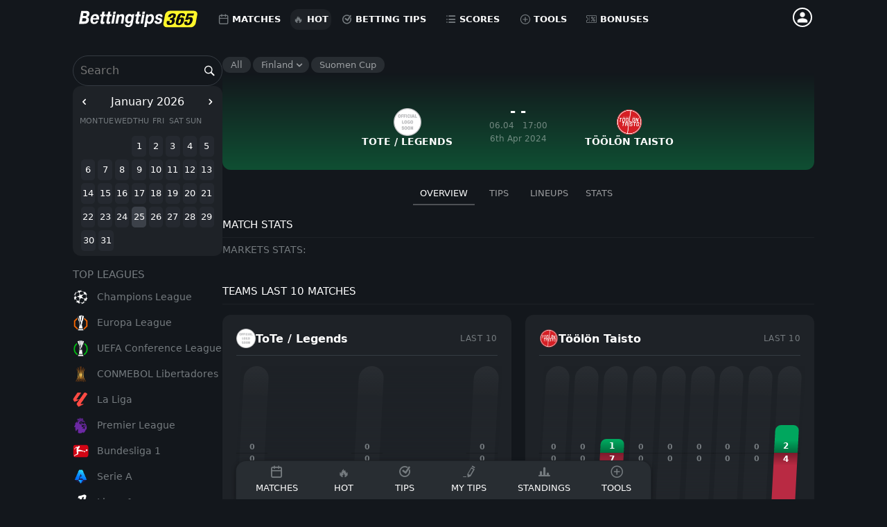

--- FILE ---
content_type: text/html; charset=UTF-8
request_url: https://bettingtips365.com/football-tips/tote-legends-toolon-taisto/
body_size: 22930
content:
<!DOCTYPE html><html lang="en" prefix="og: http://ogp.me/ns#"><head><meta charset="UTF-8"><meta name="viewport" content="width=device-width, initial-scale=1"><link rel="shortcut icon" href="https://bettingtips365.com/cdn/images/fav.png"/><link rel="profile" href="https://gmpg.org/xfn/11"><title>ToTe / Legends - Töölön Taisto Tip (06.04.2024), Match Stats & Odds</title><meta name='robots' content='max-image-preview:large' /><meta name="description" content="ToTe / Legends vs Töölön Taisto Tips - 06.04.2024, Match from Suomen Cup, Finland ⚽ Match Tips, Odds &amp; Live Scores 📺 LiveStream"/><link rel="canonical" href="https://bettingtips365.com/football-tips/tote-legends-toolon-taisto/" /><link rel='stylesheet' id='litespeed-cache-dummy-css'  href='https://bettingtips365.com/wp-content/plugins/litespeed-cache/assets/css/litespeed-dummy.css?ver=6.0.9' type='text/css' media='all' /><link rel="alternate" hreflang="en" href="https://bettingtips365.com/football-tips/tote-legends-toolon-taisto/" /><link rel="alternate" hreflang="hu" href="https://bettingtips365.com/hu/focimeccsek/tote-legends-toolon-taisto/" /><link rel="alternate" hreflang="sr" href="https://bettingtips365.com/sr/fudbalske-utakmice/tote-legends-toolon-taisto/" /><link rel="alternate" hreflang="pl" href="https://bettingtips365.com/pl/mecze-pilkarskie/tote-legends-toolon-taisto/" /><link rel="alternate" hreflang="x-default" href="https://bettingtips365.com/football-tips/tote-legends-toolon-taisto/" /><style rel="nooptimize">@font-face { font-family: 'icon'; src: url('https://bettingtips365.com/theme/bet/css/icons/icon/fonts/icon.ttf?hl46hy&d=1') format('truetype'), url('https://bettingtips365.com/theme/bet/css/icons/icon/fonts/icon.woff?hl46hy&d=1') format('woff'), url('https://bettingtips365.com/theme/bet/css/icons/icon/fonts/icon.svg?hl46hy#icon-') format('svg'); font-weight: normal; font-style: normal; font-display: block;}[class^="icon-"], [class*=" icon-"] { /* use !important to prevent issues with browser extensions that change fonts */ font-family: 'icon' !important; speak: never; font-style: normal; font-weight: normal; font-variant: normal; text-transform: none; line-height: 1; /* Better Font Rendering =========== */ -webkit-font-smoothing: antialiased; -moz-osx-font-smoothing: grayscale;}.icon-android:before { content: "\e902";}.icon-apple:before { content: "\e903";}.icon-block:before { content: "\e904";}.icon-badge:before { content: "\e909";}.icon-design:before { content: "\e90a";}.icon-affiliate:before { content: "\e90b";}.icon-rating:before { content: "\e90c";}.icon-check:before { content: "\e90d";}.icon-checkbox:before { content: "\e90e";}.icon-casino-7:before { content: "\e910";}.icon-chat:before { content: "\e911";}.icon-coupon:before { content: "\e912";}.icon-download:before { content: "\e913";}.icon-minus:before { content: "\e914";}.icon-odds:before { content: "\e915";}.icon-payments:before { content: "\e916";}.icon-plus:before { content: "\e917";}.icon-plus-circle:before { content: "\e8f9";}.icon-arrow-up:before { content: "\e918";}.icon-arrow-down:before { content: "\e919";}.icon-arrow-left:before { content: "\e91a";}.icon-arrow-right:before { content: "\e91b";}.icon-crown:before { content: "\e91c";}.icon-wallet:before { content: "\e91d";}.icon-bonus:before { content: "\e91e";}.icon-cashout:before { content: "\e920";}.icon-chip:before { content: "\e922";}.icon-compare:before { content: "\e923";}.icon-edit:before { content: "\e924";}.icon-heart:before { content: "\e925";}.icon-home:before { content: "\e926";}.icon-horse:before { content: "\e927";}.icon-list:before { content: "\e928";}.icon-live:before { content: "\e929";}.icon-lotto:before { content: "\e92a";}.icon-mail:before { content: "\e92b";}.icon-markets:before { content: "\e92c";}.icon-mobile:before { content: "\e92d";}.icon-poker:before { content: "\e92e";}.icon-register:before { content: "\e92f";}.icon-results:before { content: "\e930";}.icon-alert:before { content: "\e931";}.icon-facebook:before { content: "\e932";}.icon-instagram:before { content: "\15e62";}.icon-google:before { content: "\e934";}.icon-link:before { content: "\e939";}.icon-location:before { content: "\e93d";}.icon-pause:before { content: "\e946";}.icon-percent:before { content: "\e948";}.icon-pinterest:before { content: "\e949";}.icon-play:before { content: "\e94a";}.icon-pointer:before { content: "\e94d";}.icon-question:before { content: "\e954";}.icon-search:before { content: "\e95a";}.icon-security:before { content: "\e95b";}.icon-settings:before { content: "\e95c";}.icon-slots:before { content: "\e95d";}.icon-soccer:before { content: "\e95f";}.icon-star:before { content: "\e961";}.icon-star-half:before { content: "\e962";}.icon-star-o:before { content: "\e963";}.icon-support:before { content: "\e964";}.icon-thumb-down:before { content: "\e966";}.icon-thumb-up:before { content: "\e967";}.icon-xsc:before { content: "\e968";}.icon-windows:before { content: "\e96b";}.icon-x:before { content: "\e96d";}.icon-youtube:before { content: "\e96e";}.icon-live-odds:before { content: "\e935";}.icon-viber:before { content: "\e93c";}.icon-whatsapp:before { content: "\e93e";}.icon-linkedin:before { content: "\e93f";}.icon-new:before { content: "\e940";}.icon-bell:before { content: "\4267";}.icon-copy:before { content: "\4268";}.icon-roulette:before { content: "\4269";}.icon-wheel:before { content: "\426a";}.icon-guide:before { content: "\426c";}.icon-callendar:before { content: "\426d";}.icon-cherry:before { content: "\426e";}.icon-stat:before { content: "\4271";}:root { --font: Segoe UI, Helvetica, Arial, sans-serif; --main: #13171c; --main-second: #1e2227; --main-third: #282d32; --main-active: #3c4149; --main-highlight: #2f4945; --section-bg: #181a20; --gap:10px; --gap-big:20px; --active:#101010; --border-color:#353b42; --brand:#fff62a; --link: #fff62a; --font-color:#fff; --font-small:14px; --font-color-darker:#757b7f; --font-color-darker2: #9b9fa2; --shadow-drop:0px 2px 6px rgba(0, 0, 0, 0.4); --section-box-shadow:0 5px 15px rgb(179 204 221 / 20%); --section-padding:15px; --border-radius:12px; --border-radius-sections:8px; --gray:#ebeef2; --green: #00a75e; --red:#b92a43; --padding:20px; --padding-small:10px; --football-win: #00a75e; --football-lose: #b92a43; --football-draw:#5c606b; --home-color:rgba(20, 195, 0, 0.21); --away-color:#0073c336; --font:system-ui, -apple-system, BlinkMacSystemFont, "Segoe UI", "Segoe UI Variable", Roboto, "Noto Sans", Ubuntu, Cantarell, "Helvetica Neue", Arial, sans-serif; --scrollbar-track: var(--main-second); --scrollbar-thumb: var(--border-color); --scrollbar-thumb-hover: var(--main-active); --scrollbar-width: 12px; --scrollbar-height: 12px;}a ,a:visited{ color:var(--link);}hr { opacity: 0.1;}a, body, html { font-style: normal; font-family: var( --font);}html { font-size: 1rem; -webkit-tap-highlight-color: transparent}body { background-color: var(--main); margin: 0}body, button, input, select, textarea { color: #fff; font-size:1rem; line-height: 1.6;}strong { font-weight: 500;}small { font-size: 80%;}*, :after, :before, input[type=search] { box-sizing: border-box}.comment-content a, pre { word-wrap: break-word}article, aside, details, figcaption, figure, footer, header, main, menu, nav, section, summary { display: block; font-family: var( --font);}figcaption { text-align: center;}a { text-decoration: none}a:focus { outline-offset: -2px}img { vertical-align: middle}p { color:var(--font-color-darker2);}input, select { background: var(--main-second); color: #FFF; border: 1px solid var(--border-color); padding: 6px 12px; outline: none; transition: border-color 0.2s, box-shadow 0.2s; border-radius: var(--border-radius); font-size: 0.85rem;}input:focus, select:focus { border-color: #ffd700; box-shadow: 0 0 0 2px rgba(255,215,0,0.15);}[role=button] { cursor: pointer}table { border-spacing: 0; margin: 0 0 1.5em; width: 100%}h1, h2, h3, h4, h5, h6 { font-weight: 500; line-height: 1.1; font-family: var(--font-k24); font-synthesis: none;}h1, h2, h3 { margin-top: 20px; margin-bottom: 10px}h4, h5, h6 { margin-top: 10px; margin-bottom: 10px}h1 { font-size: 1.8rem; text-transform: uppercase; font-weight: 800;}h2 { font-size: 1.5rem; font-weight: 500;}h3 { font-size: 1.3rem;}h4 { font-size: 1.15rem;}h5 { font-size: 1.05rem;}button, input, optgroup, select, textarea { color: inherit; font: inherit; margin: 0;}button, input[type=button], input[type=reset], input[type=submit] { border-color: var(--brand); color: #000; background:var(--brand); color: #000; font-weight: 500; cursor: pointer; border-radius: var(--border-radius);}input[type=color], input[type=date], input[type=datetime-local], input[type=datetime], input[type=email], input[type=month], input[type=number], input[type=password], input[type=range], input[type=search], input[type=tel], input[type=text], input[type=time], input[type=url], input[type=week], textarea { color: #FFF; border: 1px solid var(--border-color); border-radius: var(--border-radius); padding: 8px; width: 100%; background: var(--main-third);}.hideonmobile { display: none;}.w100 { width: 100%;}.w50 { width: 50%;}.flex { display: flex;}.flex-grow { flex-grow: 1;}.gap10 { gap:10px;}.gap20 { gap:20px;}.gap30 { gap:30px;}.gap50 { gap:50px;}.gap100 { gap:100px;}.flex.center { align-items: center; justify-content: center;}.flex.align-center { align-items: center;}.flex.align-start { align-items:flex-start;}.flex.align-end { align-items:flex-end;}.flex.direction-column { flex-direction: column;}.container { margin-left: auto; margin-right: auto; max-width: 1100px; padding-left: 8px; padding-right: 8px;}.android-share { display: none;}.android-share.shown { display: block; width: 100%; background: linear-gradient( 0deg , #efefef, transparent); border-radius: 3px; line-height: 33px; border: 1px solid #dcdcdc; display: flex; padding: 5px 10px; box-shadow: 0px 2px 4px rgb(0 0 0 / 10%); margin-bottom: 5px;}.android-share.shown span { flex-grow: 1; text-align: left; font-weight: bold;}.android-share.shown i { height: 33px; width: 33px; margin-left: 2px; line-height: 33px; padding: 0px; text-align: center; display: inline-block; vertical-align: middle;}.android-share.shown i.copy { background: #ffffff;}.android-share.shown i.copy svg { width: 70%; margin-top: 4px; opacity: 0.5;}#content { padding-bottom: 50px;}#primary { padding-left: 12px; padding-right: 12px; padding-bottom: 20px; position: relative; z-index: 1;}.box > p:first-of-type { margin-top:0px;}.box.transparent { padding: 0px; background: transparent;}.box.view_columns { display: flex;}.box.view_columns .clearall { display: none;}.lists.noicons { padding: 0px;}.lists.noicons li::before { display: none;}.box.fullwidth { clear: both; border:none; border-radius: 0px;}.small_tnc { font-size: 10px; line-height: 12px; opacity: 0.7; display: inline-block; max-width: 500px;}.textcutter.unactive { height: auto !important; max-height: inherit;}.textcutter.unactive::before { display: none;}.textcutter.unactive .shm { display: none;}.columns-1,.columns-2,.columns-3,.columns-4,.columns-5 { gap: 15px; display: grid; grid-template-columns: repeat(1,1fr);}.columns-2,.columns-3,.columns-4,.columns-5{ grid-template-columns: repeat(2,1fr);}.columns-1 .expand,.columns-2 .expand,.columns-3 .expand,.columns-4 .expand,.columns-5 .expand { grid-column: 1 / -1;}nav#site-menu { display: inline-block; margin: 0 auto; vertical-align: middle; float: right;}#headerSite .sitelogo img{ margin-right: 0px; display: block; height: 25px; margin-left: 0;}#headerSite .sitelogo { z-index: 9999; position: relative; flex-grow: 1;}@media(min-width: 768px){ #headerSite .container .sitelogo img{ display: block; height: 35px; } #headerSite { text-align: center; } .columns-3{ grid-template-columns: repeat(3,1fr); } .columns-5{ gap: 15px; display: grid; grid-template-columns: repeat(5,1fr); }}::-webkit-scrollbar { width: var(--scrollbar-width); height: var(--scrollbar-height);}::-webkit-scrollbar-track { background: var(--scrollbar-track); border-radius: calc(var(--scrollbar-width) / 2);}::-webkit-scrollbar-thumb { background: var(--scrollbar-thumb); border-radius: calc(var(--scrollbar-width) / 2); border: 2px solid var(--scrollbar-track);}::-webkit-scrollbar-thumb:hover { background: var(--scrollbar-thumb-hover);}::-webkit-scrollbar-corner { background: var(--scrollbar-track);}* { scrollbar-width: thin; scrollbar-color: var(--scrollbar-thumb) var(--scrollbar-track);}</style><link rel="stylesheet preload" type="text/css" href="https://bettingtips365.com/cdn/css.css?t=8244498&styles=football/main,football/fixture,comments" data-no-async="0" data-no-optimize="1"> <script>var ccsettings = { "lang":"en", "locale":"en_US", "postID":"38431", "host":"https://bettingtips365.com" }; var jstiming = '{"time-ago\/date":"[date]","time-ago\/days\/one":"A day ago","time-ago\/days\/many":"[days] days ago","time-ago\/hours\/one":"An hour ago","time-ago\/hours\/many":"[hours] hours ago","time-ago\/minutes\/one":"A minute ago","time-ago\/minutes\/many":"[minutes] minutes ago","time-ago\/just-now":"Just now","time-ago\/yesterday":"Yesterday","time-ago\/months\/one":"A month ago","time-ago\/months\/many":"[month] months ago"}'; function cc_front_trigger(data){ if (typeof cc != 'undefined'){ cc.root.user_params = data; if (typeof cc.root.theme['after_load'] != 'undefined') { cc.root.theme['after_load'](); } cc.root.user_location_init(); } else { setTimeout(function (){cc_front_trigger(data);},50); } }</script> <script>let islgtsc = false;
        function inlgtsc() {window.addEventListener('mousemove', lgtsc, { once: true });window.addEventListener('scroll', lgtsc, { once: true });}
        function lgtsc() {
            if (!islgtsc) {
                islgtsc = true; const lgtsc = document.createElement('script'); lgtsc.defer = true;lgtsc.async = true;lgtsc.src = "https://www.googletagmanager.com/gtag/js?id=G-XG2ZPT19E0";
                document.head.appendChild(lgtsc);
                lgtsc.onload = function () {
                    window.dataLayer = window.dataLayer || [];
                    function gtag() {dataLayer.push(arguments);}
                    gtag('js', new Date());
                    gtag('config', 'G-XG2ZPT19E0');
                };
            }
        }
        window.onload = inlgtsc;</script> <meta name="theme-color" content="#13171c"></head><body class="single-tip-post"><form method="get" name="searchForm" id="topHeadSearch" class="searchForm" action="https://bettingtips365.com" role="search"><div class="container">
<input autocomplete="off" type="text" class="field" name="s" value="" placeholder="Search">
<button type="submit" class="submit" name="submit"></button>
<i class="close icon-x"></i></div></form><header id="headerSite"><div class="container"><div class="mobile_navigation_button" onclick="cc.root.mmenu();"><i></i></div>
<a href="https://bettingtips365.com/" class="sitelogo"><img src="https://bettingtips365.com/cdn/images/bettingtips365-logo-new.svg" alt="Bettingtips365 Logo"/> </a><nav role="navigation" id="site-menu"><ul><li><a href="https://bettingtips365.com/football/"  title="Matches"><i class="icon-callendar"></i>Matches</a></li><li><a href="#" class="hot-matches-init"><i class="icon-hot"></i>Hot</a></li><li class=" has_submenu"><a href="https://bettingtips365.com/football-tips/"  title="Betting Tips"><i class="icon-checkbox"></i>Betting Tips</a><ul class="sub"><li><a href="https://bettingtips365.com/football/1x2-betting-tips/"  title="1X2 Betting Tips">1X2 Betting Tips</a></li><li><a href="https://bettingtips365.com/football-tips/top-for-today/"  title="Top Tips for Today">Top Tips for Today</a></li><li><a href="https://bettingtips365.com/football/both-teams-to-score-tips/"  title="Both Teams to Score">Both Teams to Score</a></li><li><a href="https://bettingtips365.com/football/double-chance-tips/"  title="Double Chance Tips">Double Chance Tips</a></li><li><a href="https://bettingtips365.com/football/asian-handicaps-tips/"  title="Asian Handicaps">Asian Handicaps</a></li><li><a href="https://bettingtips365.com/football/over-under-tips-for-today/"  title="Over/Under">Over/Under</a></li><li><a href="https://bettingtips365.com/football/over-2-5-goals-betting-tips/"  title="Over 2.5">Over 2.5</a></li><li><a href="https://bettingtips365.com/football/under-2-5-football-tips/"  title="Under 2.5">Under 2.5</a></li><li><a href="https://bettingtips365.com/football/correct-score-tips-for-today/"  title="Correct Score">Correct Score</a></li></ul></li><li class=" has_submenu"><a href="#"  title="Scores"><i class="icon-list"></i>Scores</a><ul class="sub"><li><a href="https://bettingtips365.com/football/livescore/"  title="Live Scores">Live Scores</a></li><li><a href="https://bettingtips365.com/football/match-results/"  title="Match Results">Match Results</a></li></ul></li><li class=" has_submenu"><a href="#"  title="Tools"><i class="icon-plus-circle"></i>Tools</a><ul class="sub"><li><a href="https://bettingtips365.com/football-acca-generator/"  title="ACCA Generator">ACCA Generator</a></li><li><a href="https://bettingtips365.com/tools/asian-handicap-table/"  title="Asian Handicap Table">Asian Handicap Table</a></li><li><a href="https://bettingtips365.com/tools/martingale-calculator-online/"  title="Martingale Calculator">Martingale Calculator</a></li><li><a href="https://bettingtips365.com/tools/ai-generated-betting-tips/"  title="AI Generated Tips">AI Generated Tips</a></li><li><a href="https://bettingtips365.com/tools/betting-strategies/"  title="Betting Strategies">Betting Strategies</a></li></ul></li><li class=" has_submenu"><a href="https://bettingtips365.com/betting-bonuses/"  title="Bonuses"><i class="icon-coupon"></i>Bonuses</a><ul class="sub"><li><a href="https://bettingtips365.com/bonus-codes/"  title="Bonus Codes">Bonus Codes</a></li><li><a href="https://bettingtips365.com/free-bet-betting-bonuses/"  title="Free Bets">Free Bets</a></li><li><a href="https://bettingtips365.com/vip-bonuses/"  title="VIP Bonuses">VIP Bonuses</a></li><li><a href="https://bettingtips365.com/no-deposit-bonuses/"  title="No Deposit Bonuses">No Deposit Bonuses</a></li><li><a href="https://bettingtips365.com/welcome-bonuses/"  title="Welcome Bonuses">Welcome Bonuses</a></li></ul></li></ul></nav><div class="header-icons"><div class="search-mobile-fp"><i class="icon-search"></i></div><div class="user_points_holder_top"></div><div class="user-login-button">
<i class="icon-user">
<svg id="Layer_1" xmlns="http://www.w3.org/2000/svg" version="1.1" viewBox="0 0 27 27">
<path d="M13.5,13.2c2.3,0,4.1-1.8,4.1-4.1s-1.8-4.1-4.1-4.1-4.1,1.8-4.1,4.1,1.8,4.1,4.1,4.1ZM13.5,15c-2.7,0-8.2,1.4-8.2,4.1v2.9h16.3v-2.9c0-2.7-5.5-4.1-8.2-4.1Z" style="fill: #fff;"/>
</svg>
</i></div></div></div></header> <script class="initme">localStorage.setItem("cc_event_id", "1189635");</script> <div class="ui-sport-container"><div class="bigscreen-left"><div class="uipart search-area nav amuflseRasdr7894"><div class="search-team-row">
<i class="icon-search"></i>
<input type="text" class="searchbyteam" placeholder="Search"><div id="searchTeamResults"></div></div></div> <script>document.addEventListener("DOMContentLoaded", function() {
        // Select the settings icons and the randps element
        let settingsIcon = document.querySelectorAll(".search-team-row .icon-settings");
        let randps = "amuflseRasdr7894";
        let searchTeamResults = document.querySelector(`.${randps} #searchTeamResults`);

        // Add click event listener to each settings icon
        settingsIcon.forEach(function(icon) {
            icon.addEventListener("click", function() {
                if (mo.user.logged == 1) {
                    let tooltips = document.querySelectorAll(".toolTip");
                    tooltips.forEach(function(tooltip) {
                        tooltip.style.display = "none"; // Hide all tooltips
                    });

                    mo.m.call('football', "user_edit_teams", {}, function(data) {
                        let body = document.body;
                        body.insertAdjacentHTML("beforeend", data); // Append the data to the body
                    });
                } else {
                    mo.user.show_login(); // Show login if the user isn't logged in
                }
            });
        });

        // Typing search logic for the searchbyteam input field
        let typingTimerDD;
        let doneTypingIntervalD = 500;
        let src_fZZ = document.querySelector(`.${randps} input.searchbyteam`);

        src_fZZ.addEventListener("keyup", function() {
            clearTimeout(typingTimerDD);

            if (src_fZZ.value) {
                let thisv = src_fZZ.value;
                if (thisv.length > 2) {
                    typingTimerDD = setTimeout(search_TypingXsd3x, doneTypingIntervalD);
                    document.querySelector(`.${randps} .searchbyteam`).classList.add("writeon");
                } else {
                    document.querySelector(`.${randps} #searchTeamResults`).style.display = "none";
                    document.querySelector(`.${randps} .searchbyteam`).classList.remove("writeon");
                }
            } else {
                document.querySelector(`.${randps} .searchbyteam`).classList.remove("writeon");
                document.querySelector(`.${randps} #searchTeamResults`).style.display = "none";
            }
        });

        function search_TypingXsd3x() {
            document.querySelector(`.${randps} #searchTeamResults`).innerHTML = '<span class="pleasewaitprogress">...</span>';
            document.querySelector(`.${randps} #searchTeamResults`).style.display = "block";
            cc.m.call_core("football", "search_by_team", { s: src_fZZ.value, lang: ccsettings['lang'] }, function(data) {
                document.querySelector(`.${randps} #searchTeamResults`).innerHTML = data;
                document.querySelector(`.${randps} #searchTeamResults`).style.display = "block";
            });
        }

        // Add click event listener to search team results
        if (searchTeamResults) {
            searchTeamResults.addEventListener("click", function(event) {
                if (event.target && event.target.classList.contains("teamName")) {
                    // Clear and hide the search team results
                    searchTeamResults.innerHTML = '';
                    searchTeamResults.style.display = "none";

                    // Clear the src_fZZ value
                    let srcFZZ = document.querySelector('input[src_fZZ]');
                    if (srcFZZ) {
                        srcFZZ.value = '';
                    }

                    // Clear and hide the menu dropdown
                    let menuDropdown = document.querySelector(`.${randps} .menu-drowdpd`);
                    if (menuDropdown) {
                        menuDropdown.innerHTML = '';
                        menuDropdown.style.display = "none";
                    }

                    // Remove the 'clicked' class from all mobile nav buttons
                    let mobNavButtons = document.querySelectorAll(".ui-bottom-menu .mobnavbutton");
                    mobNavButtons.forEach(function(button) {
                        button.classList.remove("clicked");
                    });
                }
            });
        }
    });</script><div class="uipart datepicker-sidebar"><div class="datepicker-container">
<input type="text" class="date-input d-none"></div></div><div class="uipart side-feed-leagues mthsdr26750"><div class="uipart-head">Top Leagues</div><ul><li>
<a href="https://bettingtips365.com/football-tips/champions-league/" class="row" data-container="template" data-load="league" data-id="2">
<span class="icon-"><div class="lazy image" style="background-image:url(https://bettingtips365.com/cdn/logos/leagues2/championsleague.png)"></div>
</span>
<span class="name">Champions League</span>
</a></li><li>
<a href="https://bettingtips365.com/football-tips/europa-league/" class="row" data-container="template" data-load="league" data-id="3">
<span class="icon-"><div class="lazy image" style="background-image:url(https://bettingtips365.com/cdn/logos/leagues2/europaleague.png)"></div>
</span>
<span class="name">Europa League</span>
</a></li><li>
<a href="https://bettingtips365.com/football-tips/world/uefa-europa-conference-league/" class="row" data-container="template" data-load="league" data-id="848">
<span class="icon-"><div class="lazy image" style="background-image:url(https://bettingtips365.com/cdn/logos/leagues2/conference.png)"></div>
</span>
<span class="name">UEFA Conference League</span>
</a></li><li>
<a href="https://bettingtips365.com/football-tips/world/conmebol-libertadores/" class="row" data-container="template" data-load="league" data-id="13">
<span class="icon-"><div class="lazy image" style="background-image:url(https://bettingtips365.com/cdn/logos/leagues2/conmebol-liberatadores.png)"></div>
</span>
<span class="name">CONMEBOL Libertadores</span>
</a></li><li>
<a href="https://bettingtips365.com/football-tips/spain/la-liga/" class="row" data-container="template" data-load="league" data-id="140">
<span class="icon-"><div class="lazy image" style="background-image:url(https://bettingtips365.com/cdn/logos/leagues2/laliga.png)"></div>
</span>
<span class="name">La Liga</span>
</a></li><li>
<a href="https://bettingtips365.com/football-tips/english-premier-league/" class="row" data-container="template" data-load="league" data-id="39">
<span class="icon-"><div class="lazy image" style="background-image:url(https://bettingtips365.com/cdn/logos/leagues2/premierleague.png)"></div>
</span>
<span class="name">Premier League</span>
</a></li><li>
<a href="https://bettingtips365.com/football-tips/germany/bundesliga/" class="row" data-container="template" data-load="league" data-id="78">
<span class="icon-"><div class="lazy image" style="background-image:url(https://bettingtips365.com/cdn/logos/leagues2/bundesliga.png)"></div>
</span>
<span class="name">Bundesliga 1</span>
</a></li><li>
<a href="https://bettingtips365.com/football-tips/serie-a/" class="row" data-container="template" data-load="league" data-id="135">
<span class="icon-"><div class="lazy image" style="background-image:url(https://bettingtips365.com/cdn/logos/leagues2/seriea.png)"></div>
</span>
<span class="name">Serie A</span>
</a></li><li>
<a href="https://bettingtips365.com/football-tips/ligue-1-france/" class="row" data-container="template" data-load="league" data-id="61">
<span class="icon-"><div class="lazy image" style="background-image:url(https://bettingtips365.com/cdn/logos/leagues2/league1.png)"></div>
</span>
<span class="name">Ligue 1</span>
</a></li><li>
<a href="https://bettingtips365.com/football-tips/kenyan-premier-league/" class="row" data-container="template" data-load="league" data-id="276">
<span class="icon-"><div class="lazy image" style="background-image:url(https://bettingtips365.com/cdn/logos/leagues2/kenya-premier-league.png)"></div>
</span>
<span class="name">Kenyan Premier League</span>
</a></li><li>
<a href="https://bettingtips365.com/football-tips/south-africa-premier-soccer-league/" class="row" data-container="template" data-load="league" data-id="288">
<span class="icon-"><div class="lazy image" style="background-image:url(https://bettingtips365.com/cdn/logos/leagues2/psl.png)"></div>
</span>
<span class="name">South Africa PSL</span>
</a></li></ul></div></div><div class="center-content-holder flex-grow w100 uipart"><div class="uibreadcrumb"><ol><li class="vmsite"><i class="icon-home"></i></li><li><a href="https://bettingtips365.com/football-tips/">All</a></li><li data-load="popup-selectors" data-viewer="dialog" data-type="country" data-current="FI"><a href="https://bettingtips365.com/football-tips/finland/">Finland</a></li><li><a href="https://bettingtips365.com/football-tips/finland/suomen-cup/" data-load="league" data-id="246">Suomen Cup</a></li></ol></div><div id="event-viewer" data-event-id="1189635"><div id="event-main-contents" class="ui-sport-tabs-container fixture-main-holder"><script type="application/ld+json">{
                      "@context": "http://schema.org",
                      "@type": "SportsEvent",
                      "sport":"Football",                       "performer":{
                        "@type": "Organization",
                        "name":"Finland Suomen Cup"
                       },
                       "eventStatus":"NS",
                 "name": "ToTe / Legends against Töölön Taisto", "startDate": "2024-04-06T14:00-03:00", "endDate": "2024-04-06T16:00-03:00",                       "homeTeam":{
                        "@type": "SportsTeam",
                        "name": "ToTe / Legends",
                        "image": "https://bettingtips365.com/cdn/teams/tote-legends-18622.png"
                      },
                       "awayTeam":{
                        "@type": "SportsTeam",
                        "name": "Töölön Taisto",
                        "image": "https://bettingtips365.com/cdn/teams/toolon-taisto-13478.png"
                      },
                      "organizer":{
                        "@type":"Organization",
                        "name":"Suomen Cup"
                        },
                      "eventAttendanceMode":  "https://schema.org/OfflineEventAttendanceMode",
                      "url":""
                    }</script> <script type="application/ld+json"></script> <div class="event-header-wrapper dfixdm1005773933"><div class="event-header"><div class="fixture-top-menu"></div><div class="event-header-matchinfo event34019"><div class="event-header-team event-header-team--home"><div class="event-header-team__body"><div class="team-abbr">TLG</div><div class="team-link event-header-team__logo" title="ToTe / Legends">
<img alt="ToTe / Legends" class="lazyLoad isLoaded" src="https://bettingtips365.com/cdn/teams/tote-legends-18622.png"></div><div class="team-name" data-molink="https://bettingtips365.com/teams/finland/tote-legends/" data-yurl-target="_blank">ToTe / Legends</div></div></div><div class="event-header-matchinfo__meta">
<span class="event-starts-in" data-ev-time="1712412000">
- -
</span> <script class="initme">document.addEventListener("DOMContentLoaded", function () {                                function padd(n) {
                                    return (n < 10) ? ("0" + n) : n;
                                }

                                let intervalIDinht87903 = setInterval(function () {
                                    let eventStartElement = document.querySelector(".event-starts-in");
                                    if (eventStartElement) {
                                        let nTotalDiff = 1712412000 - Math.round((new Date()).getTime() / 1000);
                                        if (nTotalDiff >= 0) {
                                            let oDiff = {};
                                            oDiff.days = Math.floor(nTotalDiff / 86400);
                                            nTotalDiff -= oDiff.days * 86400;
                                            oDiff.hours = Math.floor(nTotalDiff / 3600);
                                            nTotalDiff -= oDiff.hours * 3600;
                                            oDiff.minutes = Math.floor(nTotalDiff / 60);
                                            nTotalDiff -= oDiff.minutes * 60;
                                            oDiff.seconds = Math.floor(nTotalDiff);

                                            let matchInfoElement = document.querySelector('.event-header-matchinfo.event34019 .event-starts-in');

                                            if (oDiff.days) {
                                                if (oDiff.days === 1) {
                                                    matchInfoElement.textContent = `${oDiff.days} Day`;
                                                } else {
                                                    matchInfoElement.textContent = `${oDiff.days} Days`;
                                                }
                                                clearInterval(intervalIDinht87903);
                                            } else {
                                                if (oDiff.hours === 0) {
                                                    matchInfoElement.textContent = `${oDiff.minutes}:${padd(oDiff.seconds)}`;
                                                } else {
                                                    matchInfoElement.textContent = `${oDiff.hours}:${padd(oDiff.minutes)}:${padd(oDiff.seconds)}`;
                                                }
                                            }
                                        }
                                    } else {
                                        clearInterval(intervalIDinht87903);
                                    }
                                }, 300);
                                });</script> <span class="event-start-date">06.04  &nbsp; 17:00</span>
<span class="event-start-date">6th Apr 2024</span></div><div class="event-header-team event-header-team--away"><div class="event-header-team__body"><div class="team-link event-header-team__logo" title="Töölön Taisto">
<img alt="" class="lazyLoad isLoaded" src="https://bettingtips365.com/cdn/teams/toolon-taisto-13478.png"></div><div class="team-name" data-molink="https://bettingtips365.com/teams/finland/toolon-taisto/" data-yurl-target="_blank">Töölön Taisto</div><div class="team-abbr">TLNT</div></div></div></div></div></div><div class="scrollable-ui-sport-nav"><ul class="ui-sport-tabs-load" data-connect="event-main-contents"><li>
<a href="#navtab-details" data-part="details" data-obj="fixtures" data-id="1189635" class="nv active">
<span>Overview</span>
</a></li><li>
<a href="#navtab-stats" data-part="details-tips" data-obj="fixtures" data-id="1189635" class="nv ">
<span>Tips</span>
</a></li><li>
<a href="#navtab-stats" data-part="lineups" data-obj="fixtures" data-id="1189635" class="nv ">
<span>Lineups</span>
</a></li><li>
<a href="#navtab-stats" data-part="details-stats" data-obj="fixtures" data-id="1189635" class="nv ">
<span>Stats</span>
</a></li></ul></div> <script class="initme">var starteventheader = document.querySelector(".dfixdm1005773933 .event-header");
        var starteventheader_height = (document.querySelector(".dfixdm1005773933 .event-header").offsetHeight +10);
        document.querySelector('.uibreadcrumb')?.scrollIntoView({ behavior: 'smooth' });
        function initFixedHeaderFixturedfixdm1005773933() {
            const eventHeader = starteventheader;
            if (!eventHeader) return;
            var showaddtiprollover = 1;
            var event_header_height = starteventheader_height;


            var elem_offset = eventHeader.getBoundingClientRect();
            var total_scroll_active = elem_offset.top + event_header_height;
            var total_scroll_active = 2000;
            var dynamicAddButtonAdded = 0;

            window.addEventListener('scroll', function (event) {
                if (eventHeader) {
                    var scr = window.scrollY;
                    if (scr > total_scroll_active) {
                        if (cc.root.win_width < 3900) {
                            if (document.querySelectorAll(".div-placeholder-scroll-head").length === 0) {
                                var divPlaceholder = document.createElement('div');
                                divPlaceholder.classList.add('div-placeholder-scroll-head');
                                divPlaceholder.style.height = event_header_height + 'px';
                                eventHeader.parentNode.insertBefore(divPlaceholder, eventHeader);
                            }
                            eventHeader.classList.add('fixed-fixture-head');
                        } else {
                            if (showaddtiprollover == 1) {
                                if (dynamicAddButtonAdded != 1) {
                                    dynamicAddButtonAdded = 1;
                                }
                            }
                        }
                    } else {
                        eventHeader.classList.remove('fixed-fixture-head');
                        var placeholder = document.querySelector(".div-placeholder-scroll-head");
                        if (placeholder) {
                            placeholder.remove();
                        }
                    }
                }
            });

            document.addEventListener("click", function (e) {
                if (e.target && e.target.matches(".ui-sport-tabs-load .nv")) {
                    e.preventDefault();
                    var searchedel;
                    if (cc.root.win_width < 768) {
                        searchedel = document.querySelector(e.target.getAttribute("href")).getBoundingClientRect().top;
                    } else {
                        searchedel = document.querySelector(e.target.getAttribute("href")).offsetTop;
                    }

                    document.querySelector('.ui-sport-tabs-load .nv.active').classList.remove('active');
                    e.target.classList.add('active');

                    if (document.querySelector(".side-opened .bigscreen-righ-side")) {
                        if (/iPod|iPhone|iPad|Android/.test(navigator.userAgent)) {
                            window.scrollTo(0, searchedel - 60);
                        } else {
                            document.querySelector(".side-events-wrapper-inside").scrollTo({
                                top: searchedel + 15,
                                behavior: 'smooth'
                            });
                        }
                    } else {
                        if (/iPod|iPhone|iPad|Android/.test(navigator.userAgent)) {
                            window.scrollTo(0, searchedel - 60);
                        } else {
                            window.scrollTo({ top: searchedel - 100, behavior: 'smooth' });
                        }
                    }

                    setTimeout(function () {
                        window.scrollTo(window.scrollX, window.scrollY - 1);
                        window.scrollTo(window.scrollX, window.scrollY + 1);
                    }, 300);
                }
            });
        }

        initFixedHeaderFixturedfixdm1005773933();</script> <div id="navtab-details" class="nc active"><h1 class="entry-title">ToTe / Legends - Töölön Taisto Tip (06.04.2024), Match Stats & Odds</h1><div id="user-current-tip-container"></div> <script>document.addEventListener('DOMContentLoaded', function() {
                if (cc.user.logged == 1){
                    cc.root.call("fixture-load-user-current-tip",{fixture: 1189635},function(data){
                        document.getElementById('user-current-tip-container').innerHTML = data;
                    });
                }
            });</script> <div class="fbox" id="match-predictions"><h2 class="fbox-head">Match Stats</h2><h3 class="uipart-head">Markets stats:</h3><div class="footytip1_grid"></div></div><div class="fbox two-teams-last-10-matches"><h2 class="fbox-head">Teams Last 10 Matches</h2><div class="last-matches-bars"><div class="team-matches-bars home-team"><div class="team-header-bar"><div class="team-info-bar">
<img src="https://bettingtips365.com/cdn/teams/tote-legends-18622.png" alt="ToTe / Legends" class="team-logo-bar">
<span class="team-name-bar">ToTe / Legends</span></div>
<span class="matches-label">Last 10</span></div><div class="matches-bars-container" style="min-height: 250px;"><div class="match-bar"><div class="goals-bar" style="height: 250px;"><div class="goals-scored bar no-goals" style="height: 20px;">
<span class="goals-number">0</span></div><div class="goals-conceded bar no-goals" style="height: 20px;">
<span class="goals-number">0</span></div></div><div class="opponent-logo">
<img data-src="https://bettingtips365.com/cdn/teams/peto-18580.png" loading="lazy" data-tooltip="PETO" alt="PETO" class="opponent-logo-img lazy">
<span class="code">POEU</span><div class="match-date-bar">10/03</div></div></div><div class="match-bar"><div class="goals-bar" style="height: 250px;"><div class="goals-scored bar no-goals" style="height: 20px;">
<span class="goals-number">0</span></div><div class="goals-conceded bar no-goals" style="height: 20px;">
<span class="goals-number">0</span></div></div><div class="opponent-logo">
<img data-src="https://bettingtips365.com/cdn/teams/toolon-taisto-13478.png" loading="lazy" data-tooltip="Töölön Taisto" alt="Töölön Taisto" class="opponent-logo-img lazy">
<span class="code">TLNT</span><div class="match-date-bar">06/04</div></div></div><div class="match-bar"><div class="goals-bar" style="height: 250px;"><div class="goals-scored bar no-goals" style="height: 20px;">
<span class="goals-number">0</span></div><div class="goals-conceded bar no-goals" style="height: 20px;">
<span class="goals-number">0</span></div></div><div class="opponent-logo">
<img data-src="https://bettingtips365.com/cdn/teams/gilla-22970.png" loading="lazy" data-tooltip="Gilla" alt="Gilla" class="opponent-logo-img lazy">
<span class="code">GOEU</span><div class="match-date-bar">23/02</div></div></div></div><div class="fixture-important-events"><div class="events-list"><div class="no-events">No important events in last 10 matches</div></div></div></div><div class="team-matches-bars away-team"><div class="team-header-bar"><div class="team-info-bar">
<img src="https://bettingtips365.com/cdn/teams/toolon-taisto-13478.png" alt="Töölön Taisto" class="team-logo-bar">
<span class="team-name-bar">Töölön Taisto</span></div>
<span class="matches-label">Last 10</span></div><div class="matches-bars-container" style="min-height: 250px;"><div class="match-bar"><div class="goals-bar" style="height: 250px;"><div class="goals-scored bar no-goals" style="height: 20px;">
<span class="goals-number">0</span></div><div class="goals-conceded bar no-goals" style="height: 20px;">
<span class="goals-number">0</span></div></div><div class="opponent-logo">
<img data-src="https://bettingtips365.com/cdn/teams/arkki-20899.png" loading="lazy" data-tooltip="Arkki" alt="Arkki" class="opponent-logo-img lazy">
<span class="code">AOEU</span><div class="match-date-bar">17/02</div></div></div><div class="match-bar"><div class="goals-bar" style="height: 250px;"><div class="goals-scored bar no-goals" style="height: 20px;">
<span class="goals-number">0</span></div><div class="goals-conceded bar no-goals" style="height: 20px;">
<span class="goals-number">0</span></div></div><div class="opponent-logo">
<img data-src="https://bettingtips365.com/cdn/teams/ebk-13552.png" loading="lazy" data-tooltip="EBK" alt="EBK" class="opponent-logo-img lazy">
<span class="code">EBK</span><div class="match-date-bar">31/03</div></div></div><div class="match-bar"><div class="goals-bar" style="height: 250px;"><div class="goals-scored bar" style="height: 20px;">
<span class="goals-number">1</span></div><div class="goals-conceded bar" style="height: 140px;">
<span class="goals-number">7</span></div></div><div class="opponent-logo">
<img data-src="https://bettingtips365.com/cdn/teams/eps-9182.png" loading="lazy" data-tooltip="EPS" alt="EPS" class="opponent-logo-img lazy">
<span class="code">EPS</span><div class="match-date-bar">27/04</div></div></div><div class="match-bar"><div class="goals-bar" style="height: 250px;"><div class="goals-scored bar no-goals" style="height: 20px;">
<span class="goals-number">0</span></div><div class="goals-conceded bar no-goals" style="height: 20px;">
<span class="goals-number">0</span></div></div><div class="opponent-logo">
<img data-src="https://bettingtips365.com/cdn/teams/grifk-u23-18501.png" loading="lazy" data-tooltip="GrIFK U23" alt="GrIFK U23" class="opponent-logo-img lazy">
<span class="code">G23</span><div class="match-date-bar">24/03</div></div></div><div class="match-bar"><div class="goals-bar" style="height: 250px;"><div class="goals-scored bar no-goals" style="height: 20px;">
<span class="goals-number">0</span></div><div class="goals-conceded bar no-goals" style="height: 20px;">
<span class="goals-number">0</span></div></div><div class="opponent-logo">
<img data-src="https://bettingtips365.com/cdn/teams/tote-legends-18622.png" loading="lazy" data-tooltip="ToTe / Legends" alt="ToTe / Legends" class="opponent-logo-img lazy">
<span class="code">TLG</span><div class="match-date-bar">06/04</div></div></div><div class="match-bar"><div class="goals-bar" style="height: 250px;"><div class="goals-scored bar no-goals" style="height: 20px;">
<span class="goals-number">0</span></div><div class="goals-conceded bar no-goals" style="height: 20px;">
<span class="goals-number">0</span></div></div><div class="opponent-logo">
<img data-src="https://bettingtips365.com/cdn/teams/polin-pallo-21106.png" loading="lazy" data-tooltip="Polin Pallo" alt="Polin Pallo" class="opponent-logo-img lazy">
<span class="code">PNA</span><div class="match-date-bar">28/04</div></div></div><div class="match-bar"><div class="goals-bar" style="height: 250px;"><div class="goals-scored bar no-goals" style="height: 20px;">
<span class="goals-number">0</span></div><div class="goals-conceded bar no-goals" style="height: 20px;">
<span class="goals-number">0</span></div></div><div class="opponent-logo">
<img data-src="https://bettingtips365.com/cdn/teams/mps-atletico-malmi-13505.png" loading="lazy" data-tooltip="MPS/Atletico Malmi" alt="MPS/Atletico Malmi" class="opponent-logo-img lazy">
<span class="code">MPA</span><div class="match-date-bar">09/03</div></div></div><div class="match-bar"><div class="goals-bar" style="height: 250px;"><div class="goals-scored bar no-goals" style="height: 20px;">
<span class="goals-number">0</span></div><div class="goals-conceded bar no-goals" style="height: 20px;">
<span class="goals-number">0</span></div></div><div class="opponent-logo">
<img data-src="https://bettingtips365.com/cdn/teams/pohu-hurjin-20935.png" loading="lazy" data-tooltip="POHU / Hurjin" alt="POHU / Hurjin" class="opponent-logo-img lazy">
<span class="code">POHU</span><div class="match-date-bar">30/03</div></div></div><div class="match-bar"><div class="goals-bar" style="height: 250px;"><div class="goals-scored bar" style="height: 40px;">
<span class="goals-number">2</span></div><div class="goals-conceded bar" style="height: 80px;">
<span class="goals-number">4</span></div></div><div class="opponent-logo">
<img data-src="https://bettingtips365.com/cdn/teams/japs-ii-18522.png" loading="lazy" data-tooltip="JäPS II" alt="JäPS II" class="opponent-logo-img lazy">
<span class="code">JPSI</span><div class="match-date-bar">09/04</div></div></div></div><div class="fixture-important-events"><div class="events-list"><div class="no-events">No important events in last 10 matches</div></div></div></div></div></div><style>/* Bar Chart Styles for Last 10 Matches */
.two-teams-last-10-matches .last-matches-bars {
    display: grid;
    grid-template-columns: 1fr 1fr;
    gap: 20px;
    margin-top: 15px;
}

.two-teams-last-10-matches .team-matches-bars {
    background: var(--main-second);
    border-radius: var(--border-radius);
    padding: var(--padding);
}

.two-teams-last-10-matches .team-header-bar {
    display: flex;
    justify-content: space-between;
    align-items: center;
    margin-bottom: 15px;
    padding-bottom: 10px;
    border-bottom: 1px solid var(--border-color);
}
.two-teams-last-10-matches .team-info-bar {
    display: flex;
    align-items: center;
    gap: 8px;
}

.two-teams-last-10-matches .team-logo-bar {
    width: 28px;
    height: 28px;
    object-fit: contain;
}

.two-teams-last-10-matches .team-name-bar {
    font-size: 16px;
    font-weight: 600;
    color: var(--font-color);
}


.two-teams-last-10-matches .matches-label {
    font-size: 12px;
    color: var(--font-color-darker);
    font-weight: 500;
    text-transform: uppercase;
    letter-spacing: 0.5px;
}
.two-teams-last-10-matches .matches-bars-container {
    display: flex;
    align-items: end;
    justify-content: space-between;
    min-height: 120px;
    position: relative;
    background: repeating-linear-gradient(0deg, transparent 0%, #1e2227 60%, #1e2227 60%, transparent 100%);
    transform: skewX(-3deg);
}

.two-teams-last-10-matches .match-bar {
    display: flex;
    flex-direction: column;
    align-items: center;
    flex: 1;
    max-width: 45px;
    position: relative;
    z-index: 2;
    transform: skewX(3deg);

}
.two-teams-last-10-matches .goals-bar {
    display: flex;
    flex-direction: column;
    align-items: center;
    width: 100%;
    position: relative;
    height: 120px;
    justify-content: center;
    transform: skewX(-3deg);
}
.two-teams-last-10-matches .goals-bar::before {
    content: '';
    position: absolute;
    top: 0;
    left: 10%;
    height: 100%;
    background: linear-gradient(181deg, #ffffff3d -10%, #ffffff14 17%);
    opacity: 0.3;
    z-index: 1;
    width: 80%;
    border-radius: 50px;
}
.two-teams-last-10-matches .goals-bar::after {
    content: '';
    position: absolute;
    top: 50%;
    left: 0;
    right: 0;
    height: 1px;
    background: #000;
    opacity: 0.2;
    z-index: 1;
}

.two-teams-last-10-matches .goals-scored {
    background: var(--football-win);
    width:80%;
    left: 10%;
    border-radius: 8px 8px 0 0;
    display: flex;
    align-items: flex-end;
    justify-content: center;
    position: absolute;
    bottom: 50%;
    transition: all 0.3s ease;
    z-index: 2;
    max-height: 130px !important;
}

.two-teams-last-10-matches .goals-conceded {
    background: var(--football-lose);
    width: 80%;
    left: 10%;
    border-radius: 0 0 8px 8px;
    display: flex;
    align-items: flex-start;
    justify-content: center;
    position: absolute;
    top: 50%;
    transition: all 0.3s ease;
    z-index: 2;
    max-height: 130px !important;
}

.two-teams-last-10-matches .goals-scored.no-goals,
.two-teams-last-10-matches .goals-conceded.no-goals {
    background: transparent !important;
}

.two-teams-last-10-matches .goals-scored.no-goals .goals-number,
.two-teams-last-10-matches .goals-conceded.no-goals .goals-number {
    color: var(--font-color-darker);
    text-shadow: none;
    font-size: 11px;
}
.two-teams-last-10-matches .goals-bar .bar:not(.no-goals)::before {
    content: "";
    width: 100%;
    height: 90px;
    position: absolute;
    background: linear-gradient(0deg, #00000059 0%, transparent 20%);
    border-radius: 8px 8px 0 0;

}
.two-teams-last-10-matches .goals-bar .bar.goals-conceded:not(.no-goals)::before {
    background: linear-gradient(180deg, #00000059 0%, transparent 20%);

    border-radius: 0 0 8px 8px;
}

.two-teams-last-10-matches .goals-number {
    color: white;
    font-weight: 500;
    font-size: 12px;
    transform: skewX(3deg);
    font-weight: 900;
}


.two-teams-last-10-matches .opponent-logo {
    width: 24px;
    display: flex;
    flex-direction: column;
    align-items: center;
    justify-content: center;
    gap: 4px;
    margin-top: -22px;
    z-index: 3;
}
.two-teams-last-10-matches .code {
    font-size: 10px;
}

.two-teams-last-10-matches .opponent-logo-img {
    width: 24px;
    height: 24px;
    object-fit: contain;
    border-radius:4px;
    padding: 2px;
    margin-left: -6px;
}

.two-teams-last-10-matches .match-date-bar {
    font-size: 10px;
    color: var(--font-color-darker);
    font-weight: 500;
    text-align: center;
    line-height: 1;
}

.two-teams-last-10-matches .no-matches-bar {
    text-align: center;
    color: var(--font-color-darker);
    font-style: italic;
    padding: 20px 0;
    grid-column: 1 / -1;
}

@media (max-width: 768px) {
    .two-teams-last-10-matches .last-matches-bars{
        display: flex;
        flex-direction: column;
    }
    .h2h-last-matches-fast .h2h-content {
        grid-template-columns: 1fr;
    }
    .h2h-last-matches-fast .team-header {
        padding: 10px 0px;
    }

    .h2h-last-matches-fast .match-teams {
        width: 100%;
        justify-content: space-between;
    }
    .h2h-last-matches-fast .team-name {
        font-size: 13px;
        font-weight: 500;
        max-width: 60px;
        overflow: hidden;
        text-overflow: ellipsis;
        display: -webkit-box !important;
        -webkit-line-clamp: 1;
        -webkit-box-orient: vertical;
        word-break: break-all;
        min-width: 60px;
    }
    
    /* Mobile styles for bar chart */
    .last-matches-bars {
        grid-template-columns: 1fr;
        gap: 15px;
    }
    
    .matches-bars-container {
        min-height: 100px;
    }
    
    .goals-bar {
        height: 100px;
    }
    
    
    .match-bar {
        max-width: 30px;
    }
    
    .team-logo-bar {
        width: 24px;
        height: 24px;
    }
    
    .team-name-bar {
        font-size: 14px;
    }
    
    .opponent-logo {
        width: 20px;
    }
    
    .opponent-logo-img {
        width: 20px;
        height: 20px;
    }
    
    .match-date-bar {
        font-size: 8px;
    }
    
    .goals-number {
        font-size: 11px;
    }
}

/* Important Events Styles */
.fixture-important-events {
    margin-top: 20px;
    padding: 0;
    border-top: 1px solid var(--border-color);
    padding-top: 10px;
}

.fixture-important-events h4 {
    margin: 0 0 10px 0;
    font-size: 14px;
    font-weight: 600;
    color: var(--font-color);
    text-transform: uppercase;
    letter-spacing: 0.5px;
}

.fixture-important-events .events-list {
    display: flex
;
    flex-direction: column;
    gap: 3px;
    font-size: 12px;
}

.fixture-important-events .event-item {
    display: flex;
    align-items: center;
    gap: 6px;
}

.fixture-important-events .event-type {
    font-size: 14px;
    min-width: 20px;
    text-align: center;
}
.fixture-important-events .event-date {
    min-width: 20px;
    text-align: center;
    font-size: 11px;
    color: var(--font-color-darker);
}

.fixture-important-events .event-player {
    font-weight: 500;
    color: var(--font-color);
    flex: 1;
}

.fixture-important-events .event-match {
    font-size: 11px;
    color: var(--font-color-darker);
    text-align: right;
}

.fixture-important-events .no-events {
    text-align: center;
    color: var(--font-color-darker);
    font-style: italic;
    padding: 10px 0;
    font-size: 12px;
}</style><div class="fbox"><h2 class="fbox-head">Match Preview</h2><div class="free-text">
On April 06, 2024, at 05:00 UTC, ToTe / Legends and Töölön Taisto will face off in an exhilarating Suomen Cup game. This highly anticipated match is bound to captivate football enthusiasts with its thrilling moments. This page offers a comprehensive overview of ToTe / Legends and Töölön Taisto, including their recent form, standings, and head-to-head statistics. You can also find pre-match and live betting odds provided by bettingtips365.com, enabling you to make informed decisions.</div><h3 class="uipart-head">ToTe / Legends - Töölön Taisto this season statistics</h3><table class="football-tables"><thead><tr class="labels"><th></th><th>Home</th><th>Away</th></tr></thead><tbody><tr><td>Wins in this season</td><td>1</td><td>1</td></tr><tr><td>Goals in last 5 matches</td><td>3</td><td>2</td></tr><tr><td>Goals in last 10 matches</td><td>3</td><td>2</td></tr><tr><td>This season red cards</td><td>-</td><td>-</td></tr><tr><td>This season yellow cards</td><td>-</td><td>-</td></tr></tbody></table><h3 class="uipart-head">ToTe / Legends - Töölön Taisto fast goal facts</h3><ul class="list-details fast-facts"><li class="row">Last 4 years ToTe / Legends did't won against Töölön Taisto and Töölön Taisto have <strong>1 wins</strong>.</li></ul><h3 class="uipart-head">Who will score?</h3><table class="football-tables"><thead><tr class="labels"><th></th><th>Home</th><th>Away</th></tr></thead><tbody><tr><td>To score in first half</td><td><div class="ratingrow"><div class="rng_num"></div><div class="rating_line"><span style="width:"></span></div></div></td><td><div class="ratingrow"><div class="rng_num">20%</div><div class="rating_line"><span style="width:20%"></span></div></div></td></tr><tr><td>To score in second half</td><td><div class="ratingrow"><div class="rng_num">100%</div><div class="rating_line"><span style="width:100%"></span></div></div></td><td><div class="ratingrow"><div class="rng_num">80%</div><div class="rating_line"><span style="width:80%"></span></div></div></td></tr><tr><td>To receive in first half</td><td><div class="ratingrow"><div class="rng_num"></div><div class="rating_line"><span style="width:"></span></div></div></td><td><div class="ratingrow"><div class="rng_num">20%</div><div class="rating_line"><span style="width:20%"></span></div></div></td></tr><tr><td>To receive in second half</td><td><div class="ratingrow"><div class="rng_num">50%</div><div class="rating_line"><span style="width:50%"></span></div></div></td><td><div class="ratingrow"><div class="rng_num">80%</div><div class="rating_line"><span style="width:80%"></span></div></div></td></tr></tbody></table></div><div class="fbox" id="match-predictions"><h2 class="fbox-head">Match predictions</h2><div class="area-prediction"></div></div><div class="fbox"></div><div class="lazy encjs onscroll" data-loader="loadTheme" data-theme-part="templates-football/fixtures/teams-matches"  data-fixture="1189635" data-onscroll="1"></div></div><div id="navtab-stats"  class="nc"></div><div id="navtab-lineups"  class="nc"></div><div id="navtab-standings"  class="nc"></div><div id="navtab-matches"  class="nc"></div><div id="navtab-odds"  class="nc"></div><div id="navtab-tips"  class="nc"></div></div><div class="fbox" id="bonuses-you-may-like"><h2 class="fbox-head">Bonuses you might like</h2><div class="bookmaker-tables-container nofilters"><style rel="noptimize">.bookmaker-tables-container{ position: relative; width: 100%; clear: both; margin: 10px 0px; margin-bottom: 30px;}#bookmaker-tables { position: relative; width: 100%; clear: both; margin: 0px auto; counter-reset: item-operator}#bookmaker-tables .row { background: transparent; counter-increment: item-operator; text-align: left; position: relative; border-spacing: 0px; box-sizing: border-box; display: flex; padding: 10px; flex-direction: column;margin-bottom: 0px; border-radius: 0px; box-shadow: none; margin: 0px; border-bottom: none; background: var(--main-second);}#bookmaker-tables .row:last-of-type { border-bottom-left-radius: var(--border-radius); border-bottom-right-radius: var(--border-radius);}#bookmaker-tables .row:first-of-type { border-top-left-radius: var(--border-radius); border-top-right-radius: var(--border-radius);}#bookmaker-tables .row .opogo { text-align: center; width: 100%; padding: 15px 5px; border-radius: 15px; display: flex; align-items: center; position: relative; overflow: hidden;}#bookmaker-tables .row .opogo .rate{ font-size: 14px; flex-grow: 1; text-align: left; padding-left: 20px;}#bookmaker-tables .row .opogo .rate strong { display: block; font-size: 20px; font-weight: bold;}#bookmaker-tables .row .logo { width: 150px; height: 65px; background-repeat: no-repeat; background-position: center; background-size: 105%; max-width: 100%; margin: -10px auto;}#bookmaker-tables .row .stars { color: #ffc800; margin-top: -5px}#bookmaker-tables .row .operator-name { display: block; width: 100%; margin-bottom: 10px;}#bookmaker-tables .row .operator-name .name { font-weight: 500; font-size: 24px; cursor: default;}#bookmaker-tables .row .operator-name .name .stars { display: inline-block; color:var(--base-color); margin-left: 3px;}#bookmaker-tables .row .operator-name .name .stars i { font-size: 16px; width: 17px; height: 18px; text-align: center;}#bookmaker-tables .row .putcountry .flag{ display: inline-block; vertical-align: middle; margin-right: 5px;}#bookmaker-tables .row .putcountry .flag svg { width: 16px;}#bookmaker-tables .row .countrypref { display: flex;}#bookmaker-tables .row .putcountry .accept ,#bookmaker-tables .row .putcountry .notaccept{ font-size: 12px; font-weight: bold; text-align: left; line-height: 17px;}#bookmaker-tables .row .putcountry .accept .flag { float:left;}#bookmaker-tables .row .putcountry .accept { color:var(--green);}#bookmaker-tables .row .putcountry .notaccept { color: #CCC;}#bookmaker-tables .row .tpoptip { font-size: 12px; display: inline-block; vertical-align: middle; text-align: left; line-height: 16px; padding: 3px 5px; border-radius: 4px; font-weight: bold; color: var(--green);}#bookmaker-tables .row .logo .num { position: absolute; width: 25px; height: 25px; background: rgb(0 0 0 / 38%); text-align: center; font-size: 15px; font-weight: bold; top: 7px; border-radius: 9px; line-height: 23px; cursor: default; color: #fff; left: 0; backdrop-filter: blur(3px); box-shadow: var(--shadow-drop); border: 1px solid var(--border-color);}#bookmaker-tables .row .logo .num::before { content: counter(item-operator) !important;}#bookmaker-tables .row .cells { display: block; margin-bottom: 0px; position: relative; width: 100%; padding: 20px; padding-top: 5px; padding-bottom: 5px;}#bookmaker-tables .row .cells .buttons { width: 100%; text-align: center; display: flex; flex-direction: column; gap: 5px;}#bookmaker-tables .row .cells .buttons .button { display: flex; margin-bottom: 0px; font-size: 16px; min-width: 140px; justify-content: center; padding: 2px 6px;}#bookmaker-tables .row .cells .bonus-field { font-size: 17px; font-weight: 500; display: flex; align-items: center; margin-top: 0; font-weight: bold; flex-direction: column; padding: 10px; border-radius: 5px; margin-bottom: 10px;}#bookmaker-tables .row .cells .bonus-field .bonusicon { margin-bottom: -5px; font-size: 12px;}#bookmaker-tables .row .cells .bonus-field .bonusicon img { width: 69px; height: 55px; display: inline-block;;}#bookmaker-tables .row .labels { display: block; position: absolute; left:0px; top:0px;}#bookmaker-tables .row .button span { font-size: 11px; width: 100%; font-weight: normal;}#bookmaker-tables .row .showmoreinfo { background: transparent; color:#000;}#bookmaker-tables .row .showmoreinfo .icon-arrow-down { position: relative; right: inherit; top: inherit; height: 16px; width: inherit; font-size: 13px; margin-left: 0px; line-height: 13px;}#bookmaker-tables .row .labl { font-size: 11px; background: rgba(255,255,255,0.15); line-height: 14px; padding: 5px; transform: rotate( -15deg ); border-radius: 3px;}#bookmaker-tables .row .labl.no { background: #f00; color:#FFF;}#bookmaker-tables .row .bookie_tnc { color: #fff; opacity: 0.5; width: 100%; font-size: 10px; text-align: center; box-sizing: border-box; margin: 4px auto; margin-top: 5px; max-width: inherit; line-height: 11px;}#bookmaker-tables .row .min-deposit { text-align: center; margin-right: 0px; font-size: 1.1em; font-weight: 500;}#bookmaker-tables .row .min-deposit .lb{ font-size: 12px; min-width: 70px; color:var(--font-color-darker);}#bookmaker-tables .row .bookie_tnc a { color:#fff !important;}.be_box.style-dark-gray .row .bookie_tnc { background: none;}.row.dontshow { display: none;}#bookmaker-tables .row .cell { width: auto; font-size: 14px; text-align: center; display: inline-block; margin: 0px 5px 5px 0px;}#bookmaker-tables .row .cell[data-cell="offer"] { width: 100%; margin-right: 0px;}#bookmaker-tables .row .cell[data-cell="deposits"]{ padding: 0px; margin: 0px; background: transparent; text-align: left;}#bookmaker-tables .row .cell[data-cell="positives"]{ padding: 0px; margin: 0px; background: transparent;}#bookmaker-tables .row .cell[data-cell="licenze"]{ padding: 10px; background: #eef1f4; border-radius: 3px; font-size: 16px; font-weight: bold;}.row .cell .putcountry { font-size: 10px; opacity: 0.6; width: 100%; max-width: 160px; display: block; line-height: 12px;}.row .cell .putcountry svg { width: 15px;}.row .cell .putcountry .flag , .row .tpoptip { display: inline-block; vertical-align: middle; margin-right: 5px;}.row .cell .putcountry .accept::before { font-family: 'icon' !important; content: "\e90e"; color: #97e58a; border-radius: 10px; padding: 2px; font-size: 13px; margin-right: 3px; vertical-align: middle;}.row .cell .icon-x { color:#CCC; opacity: 0.3;}.row .cell .operator-name { font-weight: bold; font-size: 20px; padding-left: 0px;}.row .cell .lb { text-align: center; font-weight: normal !important; display: inline-block; margin-right: 8px; margin-left: 5px;}.row .cell[data-cell="button"],.row .cell[data-cell="positives"] { width: 100%; text-align: center; flex-wrap: wrap;}.row .cell[data-cell="button"] { padding: 10px 0px;}.row .cell[data-cell="positives"] { justify-content: left;}.row .cell[data-cell="positives"] ul { list-style: none; text-align: left; width: 100%; margin: 10px 0px; position: relative; padding-left: 20px;}.row .cell[data-cell="positives"] ul li { position: relative; padding: 0px !important;}.row .cell[data-cell="positives"] ul li::before { font-family: 'icon-' !important; content: "\e90d"; color: #2da500; font-size: 16px; position: absolute; left: -24px; top: 1px; width: 23px;}.row .cell[data-cell="positives"] ul li.neg::before { color: #cc5137; content :"\e93b";}#bookmaker-tables .deposits { margin-top: 10px;}#bookmaker-tables .deposits > div { width: 45px; height: 32px; display: inline-block; background-color: #eef1f4; margin-right: 5px; border-radius: 4px; background-position: center; background-size: 90%; background-repeat: no-repeat;}#bookmaker-tables .showmore { margin-top: 0px; color: #000; font-size: 11px; padding-top: 3px;}.row .bookmaker-rating { min-width: 110px; text-align: center; display: flex; margin: 0 auto;}bookmaker-rating strong { background: #4b4b4b; color: #FFF; font-size: 15px; padding: 0px 5px; border-radius: 5px; margin-right: 5px;}.row .bookmaker-rating .circleRating { display: inline-block; color: #FFF; font-size: 14px; font-weight: bold; border: 1px solid var(--border-color); background: var(--main-second); padding: 0px 5px; border-radius: var(--border-radius-sections); display: flex; gap:5px; max-width: 54px; width: 100%; align-items: center; margin: 0 auto;}.bookmaker-rating .circleRating .prediction-circle svg{min-width: 16px; min-height: 16px;}.bookmaker-rating .circleRating .prediction-circle .circle-progress { stroke-width: 14px;}.row .bookmaker-rating div[class^=icon-] { display: inline-block; color: #ffc114; font-size: 18px; margin-right: 3px;}.row .cell[data-cell^=review] { width: 100%; text-align: center; max-width: 100%; justify-content: center !important; line-height: 27px; text-align: left;}.row .cell .icon-x { font-size: 17px !important;}.row .cell .icon-checkbox { color:var(--green); margin-right: 5px;}.row .cell .icon-checkbox.green { color:#2da500; opacity: 1 !important;}.row .cell[data-cell^=term] [class^=icon-]{ font-size: 22px; width: 20px; height: 20px; margin: 0 auto;}.row .cell [class^=icon-].active { color:#2da500; opacity: 1;}.row .cell .icon-apple:not(.active), .row .cell .icon-android:not(.active), .row .cell .icon-windows:not(.active) { opacity: 0.2;}.row .cell .icon-windows.active { color:#2fb5e8}span.tnc_rmore { font-weight: bold; cursor: pointer;}span.tnc_rshow { display: none;}span.tnc_rshow.active { display: inline;}.showmorecontainer { text-align: center !important; margin-bottom: 20px; padding-top: 10px; display: none;}.showmorecontainer .showmbut{ cursor: pointer; padding: 10px 15px; border-radius: 50px; background: var(--base-color); color: #000;}.star-rating-globalrate { width: 100%; max-width: 90px;}.star-rating-globalrate .star-rating { width: 100%; max-width: 90px;}.termsselector { width: 100%; box-sizing: border-box; display: block;}.termsselector.overflowy { overflow-y: auto; max-height: 120px; border-radius: 10px; padding: 3px; background: #36444c;}.row .cell[data-cell="percent"] , .row .cell[data-cell="bonus"], .row .cell[data-cell="mindeposit"], .row .cell[data-cell="minodd"]{ font-weight: bold;}.row .cell[data-cell="positives"] { width: 100%;}.row .cell[data-cell="positives"] ul { margin: 0px; text-align: left;}.row .cell[data-cell="positives"] ul li { width: 100%; margin:0px; text-align: left;}.row .cell[data-cell="positives"] ul li::before { content: "\e919";}#bookmaker-tables .article-link { text-align: center; width: 100%; display: block; margin: 0px; font-size: 0.9em; color: #fff; background: var(--main); border-radius: var(--border-radius); line-height: 30px; color: var(--font-color-darker); font-weight: 500; border: 1px solid var(--border-color);}#bookmaker-tables .article-link:hover { text-decoration: underline;}#bookmaker-tables .article-link .icon-search { position: relative; right: inherit; top: inherit; height: 16px; width: inherit; font-size: 16px; margin-left: 0px; margin-right: 5px; line-height: 13px;}#bookmaker-tables .row .cell[data-cell^="term:"] img { width: auto; max-height: 30px; margin-right: 10px; vertical-align: middle; border-radius: 3px;}#bookmaker-tables .row .more { font-size: 14px; padding: 10px; display: none;}#bookmaker-tables .row .showmoreActive .more { display: block; background: var(--bright-bg);}#bookmaker-tables .row .showmoreActive .showmoreinfo { display: none;}#bookmaker-tables .row .showmoreActive .article-link { display: block;}.paymnt { height: 20px; width: 30px; display: inline-block !important; background-size: cover; vertical-align: middle;}#bookmaker-tables .row .more .title { color: #CCC; width: 100%; float: left; text-transform: uppercase; margin-top: 10px;}#bookmaker-tables .row .more .title .showall { float: right; font-size: 12px; text-transform: none; color: var(--blue-link); font-weight: bold; cursor: pointer;}#bookmaker-tables .row .more .card { list-style: none; margin: 0px auto; margin-bottom: 10px; padding-left: 0px;}#bookmaker-tables .row .more .card.payments li { border: 1px solid #CCC; background: #FFF; display: inline-block; width: 60px; text-align: center; margin-right: 4px; border-radius: 3px; min-height: 30px; margin-bottom: 3px;}#bookmaker-tables .row .more .card.payments li span { display: none;}#bookmaker-tables .row .more .card li { padding: 0px; color:#000;}#bookmaker-tables .row .more .card li:nth-child(n+5) { display: none;}#bookmaker-tables .row .more .card.showall li:nth-child(n+5) { display: inline-block;}#bookmaker-tables .row .more .card i { color: var(--green); font-size: 21px; height: 22px; width: 20px; margin-right: 7px;}.filters-boxes { width: 100%; box-shadow: 0 4px 8px rgb(0 0 0 / 20%); margin-bottom: 20px;}.filters-boxes .filter-group { background: #FFF; color: #000; margin-bottom: 0; border-radius: 2px; padding: 10px 7px; border-bottom: 1px solid var(--bright-bg);}.filters-boxes .filter-group .title { display: flex; align-items: center; cursor: pointer;}.filters-boxes .filter-group .title i.icon { color:var(--base-color); margin-right: 10px;}.filters-boxes .filter-group .title span { flex-grow: 1; font-weight: bold;}.filters-boxes .filter-group .title small { color: #b5b5b5; font-size: 11px; line-height: 14px; text-overflow: ellipsis; white-space: nowrap; overflow: hidden; text-align: left; width: 100%; display: block; font-weight: 300; max-width: 200px;}.filters-boxes .filter-group .title i.icon-arrow-down , .filters-boxes .filter-group .title i.icon-arrow-up{ font-size: 12px; color: #CCC; height: auto; width: 30px; text-align: right;}.filters-boxes .filter-group .filters-list { text-align: left;}.filters-boxes .filter-group .filters-list .search_term { width: 100%; display: flex; margin-top: 10px; width: 100%; padding: 0px 10px; /*margin-bottom: -10px;*/ position: relative; align-items: center;}.filters-boxes .filter-group .filters-list .search_term input { flex-grow: 1; border: 1px solid var(--bright-bg); line-height: 16px; padding: 5px 10px;}.filters-boxes .filter-group .filters-list .search_term i { font-size: 15px; line-height: 30px; text-align: left; color: #CCC; width: 35px; position: absolute; right: 0px;}.filters-boxes .filter-group .filters-list ul { list-style: none; padding: 0px 10px; overflow-y: auto; max-height: 278px;}.filters-boxes .filter-group .filters-list ul li { font-size: 13px; cursor: pointer; color:#000;}.filters-boxes .filter-group .filters-list ul li .count { float: right; color: var(--blue-link);}.filters-boxes .filter-group .filters-list ul li:before { content: ""; display: inline-block; width: 18px; height: 18px; border: 1px solid var(--bright-bg); vertical-align: middle; margin-right: 10px;}.filters-boxes .filter-group .filters-list ul li.active:before { background: var(--green); box-shadow: inset 0px 0px 0px 3px #fff;}.filters-boxes .filter-group .filters-list ul li .paymnt { margin-right: 5px; background-size: cover; background-position: center;}.mobile-button { float: left; width: 100%; clear: both; margin-bottom: 10px;}.mobile-button .showfiltersmob { padding: 2px 6px; border-radius: 4px; color: #000; min-width: 140px; display: inline-block; background: #FFF; text-align: center;}.mobile-button .showfiltersmob i { font-size: 21px; width: 20px; height: 24px; vertical-align: middle; margin-right: 6px; margin-left: -10px;}.mobile-nav-filters {}.mobile-nav-filters .title { display: flex;}.mobile-nav-filters .title .icon-x { font-size: 20px; text-align: center; line-height: 24px;}.mobile-nav-filters .title span { flex-grow: 1;}.opl_filters { position: relative; width: 100%;}.opl_filters .filters { display: inline-block; flex-grow: 1; background: transparent; padding: 0px;}.opl_filters .filters .filterTerm img { width: 30px; vertical-align: middle; margin-right: 5px; border-radius: 3px;}.opl_filters .filters .filterTerm ,.opl_filters .addTerm , .popup-choose-terms .newterm{ cursor: pointer; padding: 4px 10px; background: rgba(255,255,255,0.5); border-radius: 5px; display: inline-block; margin-right: 3px; margin-bottom: 3px; font-size: 0.9em;}.opl_filters .filters .filterTerm:hover,.opl_filters .filters .filterTerm.active ,.popup-choose-terms .newterm:hover{ background: var(--link); color: #FFF;}.opl_filters .addTerm { background: #f2f4f7; border: 1px solid #f2f4f7;}.opl_filters .sortBy { font-size: 12px; margin-top: 10px; text-align: right; border-top: 1px solid #f2f4f7; padding-top: 10px; display: flex; align-items: center;}.opl_filters .sortBy select { margin-left: 5px; padding: 3px 5px; background: rgba(255,255,255,0.5); border-radius: 7px; font-size: 15px; font-weight: 500; color: #263238; border: none;}#bookmaker-tables .row .cell[data-cell="offer"] .bonusTitle { font-size: 18px; font-weight: bold;}#bookmaker-tables .row .casino-title { text-align: center; width: 100%; margin: 0 auto; font-size: 14px; color: var(--font-color-darker);}#bookmaker-tables .row .casino-title .badge { font-size: 9px; display: inline-block; padding: 2px 4px; vertical-align: middle; background: var(--brand); border-radius: 6px; margin-left: 5px; color: #000; text-transform: uppercase;}#bookmaker-tables .row .casino-title .badge.badge-crypto { background: #00fdff; color: #000;}#bookmaker-tables .row .casino-title .badge.badge-highroller { background: #a2bb17;}@media(max-width: 768px){ .row .bookmaker-rating { position: absolute; right: 10px; width: auto; min-width: inherit; top: 20px; }}@media(min-width: 768px){ #bookmaker-tables .row .min-deposit { margin-right: 20px; } #bookmaker-tables .row .casino-title { text-align: left; } .row .bookmaker-rating { display: block; } #bookmaker-tables .row .cell[data-cell="offer"] { text-align: left; } #bookmaker-tables .row { flex-direction: row; align-items: center; } #bookmaker-tables .row .cells.sideb { width: 300px; } #bookmaker-tables .row .opogo { width: 160px; flex-direction: column; text-align: center; max-width: 160px; } #bookmaker-tables .row .opogo .rate { text-align: center; padding: 0px; } #bookmaker-tables .row .bookie_tnc { text-align: left; } #bookmaker-tables .showmoreinfo { display: none; } #bookmaker-tables .row .more { width: 180px; border-left: 1px solid var(--bright-bg); height: 100%; display: table-cell; } .table_button { width: 96%; margin: 1%; max-width: 270px; } .termsselector.overflowy { max-height: 150px; } .popup-choose-terms .inner { overflow-y: auto; max-height: 87vh; } .popup-choose-terms-seleted { display: flex; } .popup-choose-terms-seleted .rights { flex-grow: 1; text-align: right; } .termsselector { display: grid; grid-template-columns: repeat(3, 1fr); gap: 5px; } .popup-choose-terms .newterm { font-size: 15px; } .opl_filters .sortBy { margin-top: inherit; border: none; padding: 0px; margin: 0px; } .opl_filters { display: flex; } .opl_filters .filters { max-width: 90%; }}@media(min-width: 960px){ .mobile-button { display: none; } .mobile-nav-filters { display: none; }}@media(min-width: 1100px){ #bookmaker-tables .row .opogo { width: 180px; max-width: 180px; min-width: 120px; } .opl_filters .filters { max-width: 100%; width: 70%; margin: 0px; } .opl_filters .sortBy { flex-grow: 1; justify-content: flex-end; } #bookmaker-tables .row .more { width: 280px; } #bookmaker-tables .buttons { min-width: 210px; }}</style><div id="bookmaker-tables"  class=" bookmakers-table- cells-count-5" data-tid="bookmakers-table-"><div class="rows"><article class="row box" data-operator="bdmbet"><a href="https://bettingtips365.com/bonus-codes/bdmbet-bonus-codes/" class="opogo"><div class="logo lazy" data-src="https://bettingtips365.com/cdn/logos/operators/bdmbet.png"><span class="num"></span></div></a><div class="cells"><h3 class="casino-title">BDMbet</h3><div class="cell cell-first cell-last " data-cell="offer"><div class="bonusTitle">255% up to €1500 + 250SF</div></div></div><div class="min-deposit"><div class="lb">Min. Deposit</div>€20</div><div class="bookmaker-rating"><strong class="circleRating">9.8<div class="prediction-circle crk" style="width: 16px; height: 16px;"><svg viewBox="0 0 100 100"><circle class="circle-bg" cx="50" cy="50" r="40"></circle><circle class="circle-progress" cx="50" cy="50" r="40" stroke-dasharray="246.30086404144 251.32741228718" style="stroke: #4CAF50;"></circle><text x="50" y="55" text-anchor="middle" dominant-baseline="middle" class="percentage"></text></svg><div class="label"></div></div></strong></div><div class="cells sideb"><div class="buttons"><a href="https://bettingtips365.com/visit/bdmbet" target="_blank" rel="nofollow" class="button"><strong>Get Bonus</strong></a><a href="https://bettingtips365.com/bonus-codes/bdmbet-bonus-codes/" class="article-link" title="BDMbet bonuses">BDMbet bonuses</a></div></div></article><article class="row box" data-operator="oscarspin"><a href="https://bettingtips365.com/bonus-codes/oscarspin-bonus-codes/" class="opogo"><div class="logo lazy" data-src="https://bettingtips365.com/cdn/logos/operators/oscarspin.png"><span class="num"></span></div></a><div class="cells"><h3 class="casino-title">OscarSpin</h3><div class="cell cell-first cell-last " data-cell="offer"><div class="bonusTitle">Up to €4500 + 300 FS</div></div></div><div class="min-deposit"><div class="lb">Min. Deposit</div>€10</div><div class="bookmaker-rating"><strong class="circleRating">9.6<div class="prediction-circle crk" style="width: 16px; height: 16px;"><svg viewBox="0 0 100 100"><circle class="circle-bg" cx="50" cy="50" r="40"></circle><circle class="circle-progress" cx="50" cy="50" r="40" stroke-dasharray="241.2743157957 251.32741228718" style="stroke: #4CAF50;"></circle><text x="50" y="55" text-anchor="middle" dominant-baseline="middle" class="percentage"></text></svg><div class="label"></div></div></strong></div><div class="cells sideb"><div class="buttons"><a href="https://bettingtips365.com/visit/oscarspin" target="_blank" rel="nofollow" class="button"><strong>Get Bonus</strong></a><a href="https://bettingtips365.com/bonus-codes/oscarspin-bonus-codes/" class="article-link" title="OscarSpin bonuses">OscarSpin bonuses</a></div></div></article><article class="row box" data-operator="velobet"><a href="https://bettingtips365.com/bonus-codes/velobet-bonus-codes/" class="opogo"><div class="logo lazy" data-src="https://bettingtips365.com/cdn/logos/operators/velobet.png"><span class="num"></span></div></a><div class="cells"><h3 class="casino-title">Velobet</h3><div class="cell cell-first cell-last " data-cell="offer"><div class="bonusTitle">Up to 330% + 300 FS</div></div></div><div class="min-deposit"><div class="lb">Min. Deposit</div>10€</div><div class="bookmaker-rating"><strong class="circleRating">9.8<div class="prediction-circle crk" style="width: 16px; height: 16px;"><svg viewBox="0 0 100 100"><circle class="circle-bg" cx="50" cy="50" r="40"></circle><circle class="circle-progress" cx="50" cy="50" r="40" stroke-dasharray="246.30086404144 251.32741228718" style="stroke: #4CAF50;"></circle><text x="50" y="55" text-anchor="middle" dominant-baseline="middle" class="percentage"></text></svg><div class="label"></div></div></strong></div><div class="cells sideb"><div class="buttons"><a href="https://bettingtips365.com/visit/velobet" target="_blank" rel="nofollow" class="button"><strong>Get Bonus</strong></a><a href="https://bettingtips365.com/bonus-codes/velobet-bonus-codes/" class="article-link" title="Velobet bonuses">Velobet bonuses</a></div></div></article><article class="row box" data-operator="bitstarz"><a href="https://bettingtips365.com/bonus-codes/bitstarz-bonus-codes/" class="opogo"><div class="logo lazy" data-src="https://bettingtips365.com/cdn/logos/operators/bitstarz.png"><span class="num"></span></div></a><div class="cells"><h3 class="casino-title">BitStarz</h3><div class="cell cell-first cell-last " data-cell="offer"><div class="bonusTitle">$500 or 5 BTC + 180 Free Spins</div></div></div><div class="min-deposit"><div class="lb">Min. Deposit</div>$20</div><div class="bookmaker-rating"><strong class="circleRating">8.4<div class="prediction-circle crk" style="width: 16px; height: 16px;"><svg viewBox="0 0 100 100"><circle class="circle-bg" cx="50" cy="50" r="40"></circle><circle class="circle-progress" cx="50" cy="50" r="40" stroke-dasharray="211.11502632123 251.32741228718" style="stroke: #4CAF50;"></circle><text x="50" y="55" text-anchor="middle" dominant-baseline="middle" class="percentage"></text></svg><div class="label"></div></div></strong></div><div class="cells sideb"><div class="buttons"><a href="https://bettingtips365.com/visit/bitstarz" target="_blank" rel="nofollow" class="button"><strong>Get Bonus</strong></a><a href="https://bettingtips365.com/bonus-codes/bitstarz-bonus-codes/" class="article-link" title="BitStarz bonuses">BitStarz bonuses</a></div></div></article><article class="row box" data-operator="candyspinz"><a href="https://bettingtips365.com/bonus-codes/candyspinz-bonus-codes/" class="opogo"><div class="logo lazy" data-src="https://bettingtips365.com/cdn/logos/operators/candyspinz.png"><span class="num"></span></div></a><div class="cells"><h3 class="casino-title">CandySpinz</h3><div class="cell cell-first cell-last " data-cell="offer"><div class="bonusTitle">100% up to €500+ 100 Free Spins</div></div></div><div class="min-deposit"><div class="lb">Min. Deposit</div>20€</div><div class="bookmaker-rating"><strong class="circleRating">9.5<div class="prediction-circle crk" style="width: 16px; height: 16px;"><svg viewBox="0 0 100 100"><circle class="circle-bg" cx="50" cy="50" r="40"></circle><circle class="circle-progress" cx="50" cy="50" r="40" stroke-dasharray="238.76104167282 251.32741228718" style="stroke: #4CAF50;"></circle><text x="50" y="55" text-anchor="middle" dominant-baseline="middle" class="percentage"></text></svg><div class="label"></div></div></strong></div><div class="cells sideb"><div class="buttons"><a href="https://bettingtips365.com/visit/candyspinz" target="_blank" rel="nofollow" class="button"><strong>Get Bonus</strong></a><a href="https://bettingtips365.com/bonus-codes/candyspinz-bonus-codes/" class="article-link" title="CandySpinz bonuses">CandySpinz bonuses</a></div></div></article></div></div><script>var mo_table_id='#bookmaker-tables.bookmakers-table-';var mo_row_class='.row box';var mo_row_cell='.cell';var mo_show_more_class='showmbut';var mo_table_no_reorder_js=0;var mo_table_top_country_text='Top rated for ';</script></div></div></div></div><div class="mobile-menu main-bottom-menu"><div class="ui-bottom-menu"><div class="ui-b-dropdown"></div><div class="ui-bottom-menu-items"><div class="ui-b-item" data-container="center" data-load="events-date" ><i class="icon-callendar"></i> Matches</div><div class="ui-b-item" data-container="center" data-load="hot"><i class="icon-fire">🔥</i> Hot</div><div class="ui-b-item" data-container="center" data-load="tips"><i class="icon-checkbox"></i> Tips</div><div class="ui-b-item" data-container="center" data-load="my-tips"><i class="icon-edit"></i> My Tips</div><div class="ui-b-item" data-show-menu="1" data-part="sidebars/feed-leagues"><i class="icon-stat"></i> Standings</div><div class="ui-b-item" data-show-menu="1" data-part="mobile-menu-tools"><i class="icon-plus-circle"></i> Tools</div></div></div> <script>document.addEventListener('DOMContentLoaded', function () {
        const mobNavButtons = document.querySelectorAll(".ui-bottom-menu .ui-b-item");
        const menuDropdpd = document.querySelector(".ui-b-dropdown");

        mobNavButtons.forEach(function (button) {
            button.addEventListener('click', function () {
                menuDropdpd.style.display = "none";
                menuDropdpd.classList.remove("slideUp");

                if (button.dataset.load || button.dataset.showMenu) {
                    if (button.classList.contains("clicked")) {
                        button.classList.remove("clicked");
                        mobNavButtons.forEach(function (btn) {
                            btn.classList.remove("clicked", "active-ui-element");
                        });
                    } else {
                        mobNavButtons.forEach(function (btn) {
                            btn.classList.remove("clicked", "active-ui-element");
                        });
                        button.classList.add("clicked");

                        if (button.dataset.showMenu === '1') {
                            menuDropdpd.classList.add("slideUp");
                            cc.m.call_core("football", "ajax_load_parts", {
                                parts: button.dataset.part
                            }, function (data) {
                                menuDropdpd.innerHTML = data;
                                setTimeout(function () {
                                    menuDropdpd.style.display = "block";
                                }, 40);
                            });
                        }
                    }
                } else {
                    document.body.classList.add("active-feed-tab");
                    mobNavButtons.forEach(function (btn) {
                        btn.classList.remove("clicked", "active-ui-element");
                    });
                    menuDropdpd.style.display = "none";
                    menuDropdpd.classList.remove("slideUp");
                }
            });
        });

        const menuDropdpdLinks = document.querySelectorAll(".ui-bottom-menu .menu-drowdpd a");
        menuDropdpdLinks.forEach(function (link) {
            link.addEventListener('click', function () {
                menuDropdpd.style.display = "none";
                document.body.classList.add("active-feed-tab");
                mobNavButtons.forEach(function (btn) {
                    btn.classList.remove("clicked", "active-ui-element");
                });
                window.scrollTo({
                    top: document.querySelector("main").offsetTop - 50,
                    behavior: 'smooth'
                });
            });
        });

        const searchTeamButton = document.querySelector(".ui-bottom-menu .searchbyteam");
        if (searchTeamButton) {
            searchTeamButton.addEventListener('click', function () {
                const parent = this.parentNode;
                const parentUl = parent.parentNode;

                document.querySelector(".ui-bottom-menu").classList.add("expandfull");
                this.focus();
                parent.classList.add("donthidethismenulink");
                parent.insertAdjacentHTML('beforeend', "<div class='hidethispod icon-x'></div>");

                parentUl.querySelectorAll("li").forEach(function (li) {
                    if (!li.classList.contains("donthidethismenulink")) {
                        li.style.display = "none";
                    }
                });
            });
        }

        const hideThisPod = document.querySelector(".ui-bottom-menu .hidethispod");
        if (hideThisPod) {
            hideThisPod.addEventListener('click', function () {
                document.querySelector(".ui-bottom-menu").classList.remove("expandfull");
                this.parentNode.classList.remove("donthidethismenulink");

                this.parentNode.parentNode.querySelectorAll("li").forEach(function (li) {
                    li.style.display = "block";
                });

                this.parentNode.querySelector(".hidethispod").remove();
                document.querySelector("#searchTeamResults").innerHTML = '';
                document.querySelector(".searchbyteam").value = '';
            });
        }
    });</script> </div></div><script>document.addEventListener("DOMContentLoaded", function () { setTimeout(function (){cc.uisport.uistate  = "event";},500); });</script> <div class="container"><div id="content"></div></div><div class="move-to-top icon-arrow-up"></div><footer id="site-footer"><div id="footer-sidebar" class="container"><div class="footwidget sitelogofooterarea">
<a  href="https://bettingtips365.com/" title="bettingtips365.com Logo" class="footlogo">
<img src="https://bettingtips365.com/cdn/images/bettingtips365-logo-new.svg" class="sitelogofooter" alt="Bettingtips365 Logo"/>
</a><div class="socials">
<a href="https://facebook.com/bettingtips365com" title="bettingtips365.com at Facebook" target="_blank" rel="nofollow"><i class="icon-facebook"></i></a>
<a href="https://twitter.com/bettingtips365" title="bettingtips365.com at Twitter" target="_blank" rel="nofollow"><i class="icon-xsc"></i></a>
<a href=" https://www.tiktok.com/@bettingtips365?lang=en" title="bettingtips365.com at TikTok" target="_blank" rel="nofollow"><svg fill="#fff" viewBox="0 0 512 512" class="tiktokicon" xmlns="http://www.w3.org/2000/svg"><path d="M412.19,118.66a109.27,109.27,0,0,1-9.45-5.5,132.87,132.87,0,0,1-24.27-20.62c-18.1-20.71-24.86-41.72-27.35-56.43h.1C349.14,23.9,350,16,350.13,16H267.69V334.78c0,4.28,0,8.51-.18,12.69,0,.52-.05,1-.08,1.56,0,.23,0,.47-.05.71,0,.06,0,.12,0,.18a70,70,0,0,1-35.22,55.56,68.8,68.8,0,0,1-34.11,9c-38.41,0-69.54-31.32-69.54-70s31.13-70,69.54-70a68.9,68.9,0,0,1,21.41,3.39l.1-83.94a153.14,153.14,0,0,0-118,34.52,161.79,161.79,0,0,0-35.3,43.53c-3.48,6-16.61,30.11-18.2,69.24-1,22.21,5.67,45.22,8.85,54.73v.2c2,5.6,9.75,24.71,22.38,40.82A167.53,167.53,0,0,0,115,470.66v-.2l.2.2C155.11,497.78,199.36,496,199.36,496c7.66-.31,33.32,0,62.46-13.81,32.32-15.31,50.72-38.12,50.72-38.12a158.46,158.46,0,0,0,27.64-45.93c7.46-19.61,9.95-43.13,9.95-52.53V176.49c1,.6,14.32,9.41,14.32,9.41s19.19,12.3,49.13,20.31c21.48,5.7,50.42,6.9,50.42,6.9V131.27C453.86,132.37,433.27,129.17,412.19,118.66Z"></path></svg></a></div><div><div class="language-switcher" onclick="cc.ui.preloader();cc.root.call('language-switcher',{postID:''},function(data){document.body.insertAdjacentHTML('beforeend',data);});">
<img data-src="https://bettingtips365.com/cdn/flags/gb.svg" loading="lazy" class="lazy" />
Change language</div></div></div><div class="footwidget"><div class="h">Football Tips</div><ul><li><li><a href="https://bettingtips365.com/tipsters-competition/">Tipsters Competition</a></li><li><a href="https://bettingtips365.com/football-tips/top-for-today/">Top 10 tips for today!</a></li><li><a href="https://bettingtips365.com/football/1x2-betting-tips/">1X2 Betting Tips</a></li><li><a href="https://bettingtips365.com/football/both-teams-to-score-tips/">BTS Betting Tips</a></li><li><a href="https://bettingtips365.com/football/asian-handicaps-tips/">Asian Handicap Betting Tips</a></li><li><a href="https://bettingtips365.com/football/over-2-5-goals-betting-tips/">Over 2.5 Betting Tips</a></li><li><a href="https://bettingtips365.com/football/under-2-5-football-tips/">Under 2.5 Betting Tips</a></li><li><a href="https://bettingtips365.com/football/correct-score-tips-for-today/">Correct Score Betting Tips</a></li></ul></div><div class="footwidget"><div class="h">Football Leagues</div><ul><li><a href="https://bettingtips365.com/football-tips/champions-league/">Champions League Tips</a></li><li><a href="https://bettingtips365.com/football-tips/europa-league/">Europa League Tips</a></li><li><a href="https://bettingtips365.com/football-tips/english-premier-league/">Premier League Tips</a></li><li><a href="https://bettingtips365.com/football-tips/spain/la-liga/">La Liga Tips</a></li><li><a href="https://bettingtips365.com/football-tips/bundesliga-1/" >Bundesliga Tips</a></li><li><a href="https://bettingtips365.com/football-tips/serie-a/" >Serie A Tips</a></li></ul></div><div class="footwidget"><div class="h">Betting Tools</div><ul><li><a href="https://bettingtips365.com/tools/asian-handicap-table/" title="Asian Handicap Table">Asian
Handicap Table</a></li><li><a href="https://bettingtips365.com/tools/martingale-calculator-online/"
title="Martingale Calculator">Martingale Calculator</a></li><li><a href="https://bettingtips365.com/tools/ai-generated-betting-tips/" title="AI Generated Tips">AI
Generated Tips</a></li><li><a href="https://bettingtips365.com/tools/betting-strategies/" title="Betting Strategies">Betting
Strategies</a></li></ul></div><div class="footwidget"><div class="h">About Bettingtips365.com</div><ul><li><a href="https://bettingtips365.com/about-us/" title="About Us">About Us</a></li><li><a href="https://bettingtips365.com/contact-us/" title="Contact Us">Contact Us</a></li><li><a href="https://bettingtips365.com/terms-and-conditions/">Terms & Conditions</a></li><li><a href="https://bettingtips365.com/privacy-policy/">Privacy Policy</a></li><li><a href="https://bettingtips365.com/sitemap/">Sitemap</a></li></ul></div></div><div class="badges-footer"><div class="lazy logos" data-src="https://bettingtips365.com/cdn/images/begambleaware.png" data-molink="https://www.begambleaware.org/"></div><div class="lazy logos mga" data-molink="https://www.mga.org.mt/" data-molink-target="_blank" data-src="https://bettingtips365.com/cdn/images/mga.png"></div>
<a href="https://www.gamstop.co.uk/" rel="nofollow noreferrer" target="_blank" title="Gamstop" class="gamstop"> <img loading="lazy" src="https://bettingtips365.com/cdn/images/gamstop-logo.png" width="42" height="32" alt="GamStop" title="GamStop"> </a>
<a href="https://gpwa.org/" target="_blank" rel="noreferrer nofollow" title="GPWA.org" class="gpwa""><img src="https://bettingtips365.com/cdn/images/gpwa.png" loading="lazy" width="60" height="25" alt="GPWA.org"></a>
<a class="plus18" href="https://www.begambleaware.org/" rel="nofollow noreferrer" target="_blank">18</a>
<br clear="all"/>
Play responsibly! Site is not suitable for people under 18 years of age!
<br>
<br>©2014 - 2026 · All rights reserved. BettingTips365.com.</div></footer> <script>document.addEventListener('DOMContentLoaded', function() {
                    // Handle search mobile button clicks
                    document.addEventListener('click', function(event) {
                        if (event.target.closest('.search-mobile-fp')) {
                            event.preventDefault();
                            const searchArea = document.querySelector('.bigscreen-left .uipart.search-area');
                            if (searchArea) {
                                // Toggle the class
                                searchArea.classList.toggle('shownonmobile-active');
                                // Only focus if the search area is now visible
                                if (searchArea.classList.contains('shownonmobile-active')) {
                                    const searchInput = searchArea.querySelector('input[type="text"], input[type="search"]');
                                    if (searchInput) {
                                        searchInput.focus();
                                    }
                                }
                            }
                        }
                    });
                    document.addEventListener("click", (event) => {
                        let target = event.target;

                        if (target.closest(".ui-sport-tabs-load .nv")) {
                            event.preventDefault();
                            let t = target.closest(".ui-sport-tabs-load .nv");

                            let cont = t.getAttribute("href").replace("#", "");
                            let parent = t.closest(".ui-sport-tabs-load");
                            let conn = parent.dataset.connect;
                            if (parent.querySelector(".active")) {
                                parent.querySelector(".active").classList.remove("active");
                            }
                            t.classList.add("active");

                            document.querySelectorAll(`#${conn} .nc`).forEach(el => el.style.opacity = 0.4);
                            document.querySelectorAll(".ui-sport-page-h1").forEach(el => el.style.display = "none");


                            if (t.dataset.part) {
                                cc.m.call("football", "tpart", {
                                    part: t.dataset.part,
                                    obj: t.dataset.obj,
                                    id: t.dataset.id
                                }, (data) => {
                                    document.getElementById(cont).innerHTML = data;
                                    document.querySelectorAll(`#${conn} .nc`).forEach(el => {
                                        el.classList.remove("active");
                                        el.style.opacity = 1;
                                    });
                                    document.getElementById(cont).classList.add("active");
                                });
                            } else {
                                document.querySelectorAll(`#${conn} .nc`).forEach(el => {
                                    el.classList.remove("active");
                                    el.style.opacity = 1;
                                    if (el.dataset.id === cont) {
                                        el.classList.add("active");
                                    }
                                });
                            }
                        }
                        // Handling data-click-tab elements
                        if (target.closest("[data-click-tab]")) {
                            event.preventDefault();
                            let tab = target.dataset.clickTab;
                            document.querySelectorAll(".ui-sport-tabs-load .nv").forEach(el => {
                                if (el.getAttribute('href') === tab) {
                                    el.click();
                                }
                            });
                        }

                    });
                    document.addEventListener('click', function(event) {

                        const target = event.target.closest('[data-load]');

                        if (target) {
                            event.preventDefault();
                            let container = target.dataset.container;
                            let eventLoad = target.dataset.load;
                            let thisText = target.dataset.loadTitle || target.textContent;
                            let options = {};

                            for (let key in target.dataset) {
                                if (key !== 'load' && key !== 'container') {
                                    options[key] = target.dataset[key];
                                }
                            }

                            document.querySelectorAll(".active-ui-element").forEach(el => el.classList.remove("active-ui-element"));
                            if (target.classList.contains("loads_event")) {
                                if (target.closest(".some-parent-selector")) {
                                    target.closest(".some-parent-selector").classList.add("active-ui-element");
                                }
                            } else {
                                target.classList.add("active-ui-element");
                            }
                            container = 'center';

                            let primary = document.getElementById("primary");

                            // Check if data-viewer is set to "dialog" and change container accordingly
                            if (target.dataset.viewer === 'dialog') {
                                container = 'dialog';
                            } else {
                                if (primary){primary.innerHTML = '';}
                            }

                            if (eventLoad === 'template') {
                                cc.m.call_core("football", "template", options, (data) => {
                                    cc.uisport.load(JSON.parse(data), container, eventLoad);
                                });
                            } else {
                                options.e = eventLoad;
                                cc.m.call_core("football", "part", options, (data) => {
                                    data = JSON.parse(data);
                                    if (!data.href)
                                    {
                                        if (target.getAttribute('href')) {
                                            data.href = target.getAttribute('href');
                                        }
                                    }
                                    cc.uisport.go(data,options,container);
                                });
                            }
                        }
                    });
            });

            // Handle browser back/forward button navigation
            window.addEventListener('popstate', function(event) {
                if (event.state && event.state.eventLoad) {
                    let state = event.state;
                    
                    // Update page title
                    if (state.meta_title) {
                        document.title = state.meta_title;
                    }
                    
                    // Clear primary container if not loading in dialog
                    if (state.container !== 'dialog') {
                        let primary = document.getElementById("primary");
                        if (primary) {
                            primary.innerHTML = '';
                        }
                    }
                    // Remove active UI elements
                    document.querySelectorAll(".active-ui-element").forEach(el => el.classList.remove("active-ui-element"));
                    
                    // Reload the content using the stored options
                    cc.m.call_core("football", "part", state.options, (data) => {
                        data = JSON.parse(data);
                        cc.uisport.load(data, state.container, state.eventLoad);
                    });
                }
            });

            // Function to toggle tip text visibility
            window.toggleTipText = function(button) {
                const tipContainer = button.closest('.tip-text');
                const textContainer = tipContainer.querySelector('.tip-text-container');
                
                if (textContainer.classList.contains('expanded')) {
                    // Hide full text
                    textContainer.classList.remove('expanded');
                    button.textContent = 'Show full text';
                    button.classList.remove('expanded');
                    
                    // Show gradient and position button over text
                    button.style.position = 'absolute';
                    button.style.marginTop = '0';
                    button.style.boxShadow = '0 2px 8px rgba(0, 0, 0, 0.1)';
                } else {
                    // Show full text
                    textContainer.classList.add('expanded');
                    button.textContent = 'Show less';
                    button.classList.add('expanded');
                    
                    // Hide gradient and move button below text
                    button.style.position = 'static';
                    button.style.marginTop = '10px';
                    button.style.boxShadow = 'none';
                }
            };</script> <script data-optimized="1" rel="noptimize" src="https://bettingtips365.com/theme/bet/js/cc.uisport.js?v=1768244498"></script> <div id="mopopup" class="bdmbet-nodeposit"><div class="overlay"></div><div class="inner"><div class="popupClose"><i class="icon-x"></i></div></div></div><script class="initme">document.addEventListener("DOMContentLoaded", function () { let popUpShoed = 0; function bcgamewelcomeshow() { if (popUpShoed === 0) { cc.root.call('loadPopsContent', { popup: "bdmbet-nodeposit", lang: "en" }, function (data) { const popup = document.querySelector("#mopopup.bdmbet-nodeposit .inner"); popup.insertAdjacentHTML('beforeend', data); const popupElement = document.querySelector("#mopopup.bdmbet-nodeposit"); if (popupElement) { popupElement.popup(); } document.cookie = 'bdmbet-nodeposit=1; path=/; max-age=' + (60 * 60 * 12); popUpShoed = 1; }); } popUpShoed = 1; } if (!document.cookie.includes('bdmbet-nodeposit')) { let scrollheight; let afterXtime = 3000; if (window.innerWidth < 770) { scrollheight = document.documentElement.scrollHeight / 1.35; } else { scrollheight = document.documentElement.scrollHeight / 2; } window.addEventListener('scroll', function () { if (popUpShoed === 0) { const scrollTop = window.scrollY; if (scrollTop >= scrollheight) { bcgamewelcomeshow(); } } }); let pdnjkjpopupstartcount = 0; window.addEventListener('scroll', function (event) { if (pdnjkjpopupstartcount !== 1) { setTimeout(function () { document.addEventListener('mouseleave', function () { bcgamewelcomeshow(); }); }, 3000); setTimeout(function () { bcgamewelcomeshow(); }, 1500); pdnjkjpopupstartcount = 1; } }); } });</script> <style>#mopopup.bdmbet-nodeposit .inner { background: #020001; text-align: center; color: #FFF; display: flex ; flex-direction: column; justify-content: center; margin-top: 0px !important; max-width: 510px !important; min-width: 280px !important; padding: 0px !important; padding-bottom: 0px !important; } #mopopup.bdmbet-nodeposit .inner img { border:none !important; } @media(max-width: 450px){ #mopopup.bdmbet-nodeposit .inner img { max-width: 100%; } }</style> <script>async function cc_frontend_connector() {
            var options = new Object();
            const operatorElements = document.querySelectorAll('[data-operator]');
            const operatorArray = Array.from(operatorElements).map(el => el.getAttribute('data-operator'));

            if (typeof ccsettings['coperator'] != 'undefined'){ options['coperator'] = ccsettings['coperator']; }
            await fetch('https://bettingtips365.com/core/includes/frontend.php', {
                method: "POST",cache: "no-cache",credentials: "same-origin",headers: {"Content-Type": "application/x-www-form-urlencoded"},
                body: JSON.stringify({
                    action: 'loc',site: ccsettings['host'],
                    cururl: window.location.href,
                    postID: ccsettings['postID'],
                    el: options,
                    check_operators: operatorArray,
                    lang: ccsettings['lang'],
                    locale: ccsettings['locale'],
                    agent: window.navigator.userAgent,
                    resolution: window.innerWidth + 'x' + window.innerHeight,
                    referer: document.referrer
                })
            }).then((response)=>response.json()).then((data)=>{
                cc_front_trigger(data);
            });
        }
        cc_frontend_connector();</script> <script data-optimized="1" src="https://bettingtips365.com/wp-content/litespeed/js/e5a0f81328eef761439998052b6a545a.js?ver=75b72"></script><script defer src="https://static.cloudflareinsights.com/beacon.min.js/vcd15cbe7772f49c399c6a5babf22c1241717689176015" integrity="sha512-ZpsOmlRQV6y907TI0dKBHq9Md29nnaEIPlkf84rnaERnq6zvWvPUqr2ft8M1aS28oN72PdrCzSjY4U6VaAw1EQ==" data-cf-beacon='{"version":"2024.11.0","token":"cbc19f9b435d4f3fb3b1e4c76940864b","r":1,"server_timing":{"name":{"cfCacheStatus":true,"cfEdge":true,"cfExtPri":true,"cfL4":true,"cfOrigin":true,"cfSpeedBrain":true},"location_startswith":null}}' crossorigin="anonymous"></script>
</body></html>
<!-- Page optimized by LiteSpeed Cache @2026-01-12 21:01:38 -->

<!-- Page cached by LiteSpeed Cache 7.6.2 on 2026-01-12 19:01:38 -->
<!-- QUIC.cloud CCSS loaded ✅ /ccss/b34b54d50bb54e8c1ab810d9a1bd8bc3.css -->

--- FILE ---
content_type: text/css; charset: UTF-8;charset=UTF-8; charset=UTF-8
request_url: https://bettingtips365.com/cdn/css.css?t=8244498&styles=football/main,football/fixture,comments
body_size: 51056
content:
body.is_mobile.menuEnabled nav#site-menu > ul > li.shown .submenu, hr.divider , .widgets , .site-footer, .badges-footer,#content , #breadcrumbs , #site-footer , header#headerSite, .post-updated, .usersCommentForm, .copyright_right, .arow, .single #primary .post-featured-image, span.posted-on, #author-section{ position: relative; width: 100%;}hr { -webkit-box-sizing: content-box; margin: 1.3em auto; position: relative; float: left; clear: both; width: 100%;}.headline { display: flex; flex-direction: column; gap:5px;}.icon-info::before { content:"i";}.hidden { display: none;}body.attachedHeader { padding-top: 55px;}body.attachedHeader #headerSite{ position: fixed; top: 0px; left: 0px; animation: 0.2s fadeIn; box-shadow: var(--shadow-drop); padding: 1px 0px; min-height: 40px;}header#headerSite { background: var(--main); z-index: 80; padding: 3px 7px; display: flex; align-items: center;}body.is_mobile nav#site-menu > ul{ display: none; overflow: hidden;}body.menuEnabled.is_mobile nav#site-menu > ul { display: block; overflow-y: scroll; max-height: 82vh;}.site-logo { display: inline-block; float: left; position: relative;}header#headerSite .site-logo img { width: 170px; height: auto;}.casino-header { text-align: left; background-position: bottom right; background-repeat: no-repeat; border-radius: var(--border-radius); overflow: hidden; position: relative; z-index: 4; box-shadow: var(--section-box-shadow); float: left; width: 100%; border: 1px solid #d2d6e7; background-color: #FFF;}.casino-header .row { padding: 0px 15px; font-size: 15px; padding-top: 0px; padding-bottom: 10px;}.casino-header .row ul { columns: 2; margin: 0px; padding: 0px; list-style: none;}.casino-header .starRate { float: right; line-height: 11px; padding: 6px 5px; max-width: 170px; min-width: 169px !important; background: rgba(255,255,255,1); width: 165px; box-shadow: var(--section-box-shadow); border: 1px solid #d2d6e7;}.casino-header .starRate .stars div { width: 15px; color: #ffc114;}.casino-header .starRate .rot { background: #1dbb7c; color: #FFF; font-size: 15px; padding: 0px 5px; border-radius: 5px; vertical-align: middle;}.casino-header h1 { margin: 0 auto; text-align: left; padding: 15px; background: #e9f0f9; color: #1b1e26; text-transform: inherit; display: flex; align-items: center; font-weight: 500;}.casino-header h1 .t { flex-grow: 1; font-weight: 700;}.casino-header img { max-width: 200px !important; margin-bottom: 0px !important; margin: 0px auto;}.casino-header .lefts{ text-align: center; display: flex; flex-direction: column;}.casino-header .rights { text-align: center; min-width: 300px;}.casino-header .rights h4 { font-size: 20px; margin: 0px;}.casino-header .rights .offer { font-weight: bold; font-size: 24px; color: #9550cb; line-height: 30px;}.casino-header .button { background: #a25aff; min-width: 160px; margin: 0 auto !important; margin-top: 8px !important; font-size: 17px !important; padding: 6px 12px}.casino-header .casino-logo-box { background-color: #FFF; background-position: bottom right; background-repeat: no-repeat; width: 100%; min-height: 155px; padding-bottom: 0px; border-bottom: 1px solid #d2d6e7; margin-bottom: 10px;}.casino-header .casino-details strong { font-weight: 500;}.casino-header .casino-details li { margin-bottom: 5px;}.casino-header .showmore { font-size: 12px; background: #d9e1e9; color: #587d9f; line-height: 15px;}.casino-header .showmore:hover { background: var(--sitemenu); color:#FFF;}/*STEPS*/#steps { position: relative; width: 100%; clear: both; padding: 20px; border-radius: var(--border-radius); margin-bottom: 15px; background: var(--section-bg); padding-bottom: 10px;}#steps .stepside{ width:100%;}#steps.twocell .image{ width: 100%; display: block; vertical-align: middle; text-align: center;}#steps.twocell .stepside{ display: table-cell; vertical-align: middle;}#steps .stepside ol { list-style: none; counter-reset: itemli; width: 100%; margin: 0px; padding-left: 20px; max-width: 640px; margin: 0 auto;}#steps .stepside ol li { counter-increment: itemli; position: relative; margin-bottom: 10px; padding-bottom: 10px; background: var(--main); padding: 10px; border-radius: 6px; font-weight: 500; font-size: 15px;}#steps .stepside ol li:last-child { border-bottom: 0px;}#steps .stepside ol li::before{ content: counter(itemli) !important; font-size: 14px; font-weight: bold; background: var(--brand); width: 21px; border-radius: 50px; text-align: center; padding: 2px; display: inline-block; margin-top: -3px; font-family: arial; margin-left: -36px; margin-right: 11px; line-height: 17px; color: #000; position: absolute; left: 7px; top: calc(50% - 10px);}#steps .headline h3, #steps .headline h4 { text-align: center; font-weight: bold;}.stepsli li { width: 100% !important;}.claimed { background: rgb(0 167 94 / 71%) !important; border: 2px solid #56cf5b !important; box-shadow: 0px 0px 13px #5dff6454 !important;}@keyframes rotate { 0% { transform: perspective(1200px) rotateZ(0deg); } 100% { transform: perspective(1200px) rotateZ(360deg); }}@keyframes fadeIn { 0% { opacity: 0; } 100% { opacity: 1; }}@keyframes flipFade { 0%{ transform:rotate3d(1, 0, 0, 280deg) scale(1.06); } 50%{ transform: rotate3d(1, 0, 0, 10deg) scale(0.96); } 60%{ transform:rotate3d(1, 0, 0, 0deg) scale(1.03) } 100%{ transform:rotate3d(1, 0, 0, 0deg) scale(1) }}@keyframes zoominView { from{ transform: scale(0.85); opacity: 0.6; } to { opacity: 1; transform: scale(1); }}@keyframes slideFromBottom { 0% { opacity: 0; translate:0 100%; } 100% { opacity: 1; translate: 0 0; }}@keyframes slideFromRight { 0% { opacity: 0; transform: scale(0.9); translate:10px 0; } 100% { opacity: 1; transform: scale(1); translate: 0 0; }}@keyframes scaleFade { 0% { opacity: 0; transform-origin: 50% 0%; transform: scale(0.95); } 80% { opacity: 1; transform-origin: -10% 0%; transform: scale(1.005); } 100% { opacity: 1; transform-origin: 0% 0%; transform: scale(1); }}@keyframes scale50 { 0% { transform: scale(.5); opacity: 0.5 } 100% { transform: scale(1); opacity: 1 }}@keyframes constantpop { 6% { translate: 0px 0px; transform: rotate(0deg); } 12%{ translate: 0px -10px; transform: rotate(-10deg); } 14%{ translate: 0px 0px; transform: rotate(0deg); } 18%{ translate: 0px -5px; transform: rotate(-8deg); } 22%{ transform: rotate(0deg); translate: 0px 0px; } 100% { translate: 0px 0px; }}.left-sidebar-position .box.fullwidth { padding: 15px;}#secondary { padding: 15px; padding-top: 20px; z-index: 1; position: relative;}[class^=icon-].circle { border-radius: 60px; background: #ffffff; padding: 8px; font-size: 26px;;}[class^=icon-].checkmark { position: relative;}[class^=icon-].checkmark::after { content: "\e90d"; position: absolute; bottom: 0px; font-size: 11px; background: var(--green); color: #FFF; border-radius: 39px; padding: 2px; right: 0px;}/*MENU*/nav#site-menu { display: inline-block; margin: 0 auto; vertical-align: middle; float: right; z-index: 5;}.header-icons { align-items: center; display: flex; flex-direction: revert; flex-grow: 1; justify-content: flex-end; position: relative; gap:10px;}.header-icons .user-login-button { margin-right: 10px;}.header-icons .createtippop { background: var(--brand) !important; color: #000 !important; font-weight: 800; text-transform: uppercase; border-radius: 7px; padding: 0px 5px; font-size: 13px; transform: skewX(-8deg); cursor: pointer;}.header-icons .user_points_holder_top.user-logged-in { gap: 10px; padding: 7px 10px; background: var(--main-third); border-radius: 50px; padding-right: 42px; margin-right: -42px; display: flex; align-items: center; transition: 0.4s all; min-width: 50px; min-height: 40px;}.header-icons .user_points_holder_top .user_balance { flex-direction: column; font-size: 10px; text-transform: uppercase; text-align: center; display: flex; min-width: 36px; gap: 1px; border-radius: 50px;}.header-icons .user_points_holder_top .user_balance span { font-size: 8px;}.header-icons .user_points_holder_top .user_balance strong { font-weight: 900; font-size: 15px; align-items: center; display: flex; gap: 2px; color:#FFF;}.header-icons .user_points_holder_top .user_balance strong::before { content: ""; display: inline-block; background-image: url(https://bettingtips365.com/cdn/images/icons/betcoins.svg); width: 14px; height: 14px; vertical-align: middle; position: relative; background-size: cover;}.header-icons .user_points_holder_top {}.header-icons .icon-user{ line-height: 25px;}.header-icons [class^=icon-] { font-size:22px; cursor: pointer; color: #FFF; height: 33px; display: inline-block;}.header-icons [class^=icon-]::before , .header-icons [class^=icon-] svg{ width: 28px; height: 28px; display: inline-block; vertical-align: middle; line-height: 32px; text-align: center; border-radius: 50px;}.header-icons .icon-user svg { border: 2px solid #FFF;}.header-icons .user-logged-icon { display: block; width: 35px; height: 35px; border-radius: 50%; border: 2px solid #FFF; background-position: center; background-size: cover; margin-right: 9px; background-image: url(https://bettingtips365.com/cdn/images/user-profile.png);}.header-icons .user-logged-icon #user-navigational-menu { background: transparent; border: none; width: 30px; min-width: 30px; min-height: 30px;}.header-icons .user-logged-icon #user-navigational-menu .label{ min-height: 30px; text-indent: -99999px;}.header-icons .user-logged-icon #user-navigational-menu .label::after { display: none;}.header-icons .user-logged-icon #user-navigational-menu .label span {}.header-icons .icon-register.logged::before { display: none;}.header-icons .icon-register.logged{ display: block; width: 30px; height: 30px; background: #04396f; border-radius: 50%; border: 2px solid #FFF; background-position: center; background-size: cover;}.mobile_navigation_button { display: block; width: 31px; height: 35px; padding: 4px 0px; order: 5; display: flex; flex-direction: column; align-items: center; justify-content: center;}.mobile_navigation_button i { margin:8px auto;}.mobile_navigation_button::before, .mobile_navigation_button::after , .mobile_navigation_button i { content: ""; background: #FFF; width: 100%; height: 2px; display: block; transition: 0.3s all; border-radius: 2px;}body.is_mobile #headerSite > .container { display: flex; align-items: center; flex-flow: row wrap; padding: 0px 6px; min-height: 40px; width: 100%;}body.overlay #content::after { content: ""; background: #00000059; position: fixed; top: 0px; left: 0px; height: 100%; width: 100%; animation: 0.5s fadeIn; background: rgb(16 16 16 / 80%); z-index: 6;}nav#site-menu li { position: relative;}nav#site-menu > ul { padding: 0px; margin: 0px; list-style: none; align-items: center;}body:not(.menuEnabled) .hot-matches-init { background: var(--main-second); max-height: 30px; height: 30px; align-items: center; justify-content: center; display: flex !important; padding: 0px !important; border-radius: var(--border-radius);}body:not(.is_mobile) nav#site-menu > ul { display: flex; width: 100%; max-width: 650px;}nav#site-menu > ul a { padding: 10px; display: block; color: #fff; font-synthesis: none; font-size: 13px; text-transform: uppercase; font-weight: 600; width: 100%;}.menuEnabled nav#site-menu > ul a { font-size: 15px;}.menuEnabled nav#site-menu > ul [class*="icon-"] { margin-right: 9px;}nav#site-menu .hot-matches-init i::before { content:"🔥";}nav#site-menu .sub a { font-size: 15px; border-bottom: 1px solid #a3a3a314; text-transform: none; font-weight: 500; padding-left: 20px;}nav#site-menu .sub li:last-of-type a { border-bottom: none;}nav#site-menu { display: block; position: absolute; padding: 0; height: 0px; opacity: 0; left: inherit; min-height: calc(100vh - 51px); padding-top: 20px; top: 51px;}body.menuEnabled { overflow-y: hidden;}body.menuEnabled nav#site-menu{ width: 92%; z-index: 999; top: 57px; left: 4%; opacity: 1; background:var(--main-third); height: auto; overflow-y: auto; text-align: left; border-radius: 10px; min-height: auto; padding: 0px; animation: 0.1s scaleFade; overflow-x: hidden;}body.menuEnabled #headerSite .mobile_navigation_button::before { width: 50%;}body.menuEnabled #headerSite .mobile_navigation_button::after { width: 30%;}body.menuEnabled nav#site-menu > ul > li { display: block; position: relative; width: 100%; border-bottom: 1px solid var(--border-color);}body.menuEnabled nav#site-menu > ul > li:last-of-type { border-bottom: none;}nav#site-menu .sub { list-style: none; font-size: 16px; height: 0px; transition: 0.4s all; padding: 0px; opacity: 0;}nav#site-menu .shown > .sub { display: block; height: auto; padding: 0px; background: rgb(0 0 0 / 20%); opacity: 1; position: relative;}nav#site-menu .shown > .icon-arrow-right { transform: rotate(90deg); padding-left: 20px !important; padding-top: 0px !important;}body.menuEnabled nav#site-menu ul > li > i.icon-arrow-right { font-size: 14px; padding: 10px 5px; position: absolute; top: 0px; color: #FFF; z-index: 6; right: 0px; line-height: 26px; padding-left: 26px;}body.menuEnabled nav#site-menu .shown > .sub { border-radius: 15px; margin: 0px 10px; margin-bottom: 10px;}body:not(.is_mobile) nav#site-menu ul > li:hover > .sub::before { height: 100%; top: 0px;}header#site-menu > ul > li i.icon-arrow-left { float: left !important; right: auto !important; padding: 12px 19px; font-size: 20px; left: 0px; font-weight: normal; color: #fff;}.tabs { width: 100%; overflow-x: auto; margin-bottom: 20px; padding: 0px !important; border-radius: var(--border-radius);}.tabs .tabs-contents .tabs-content {display: none;}.tabs .tabs-contents .tabs-content.active { display: block;}.tabs-container { display: flex; grid-template-columns: repeat(auto-fit, minmax(0, 1fr)); white-space: nowrap; overflow-x: auto !important; -webkit-overflow-scrolling: touch; -ms-overflow-style: none; scrollbar-width: none; scroll-behavior: smooth; margin: 0px; border-radius: var(--border-radius); margin-bottom: 10px !important; gap: 6px; padding: 0; overflow-x: auto; align-items: center; -ms-overflow-style: auto; scrollbar-width: thin; list-style: none; display: flex; white-space: nowrap; scroll-snap-type: x mandatory; overflow-y: hidden; white-space: nowrap; overflow-x: auto; transition: all 0.3s ease;}.ui-sport-container ul.tabs-container { max-width: 790px;}.tabs-container::-webkit-scrollbar { height: 6px;}.tabs-container::-webkit-scrollbar-track { background: transparent;}.tabs-container::-webkit-scrollbar-thumb { background: rgba(255, 255, 255, 0.3); border-radius: 3px;}.tabs-container::-webkit-scrollbar-thumb:hover { background: rgba(255, 255, 255, 0.5);}.tabs-container.full-with-icons {}.tabs-container.full-with-icons > li { display: flex; flex-direction: column;}.tabs .tab { flex-grow: 1; padding: 5px 10px; text-align: center; font-size: 14px; color: #fff; white-space: nowrap; border-radius: var(--border-radius); overflow: hidden; cursor: pointer; font-weight: 500; min-width: 60px; flex: 0 0 auto; background: var(--main-third); border-radius: var(--border-radius); width: auto;}.tabs .tab a { color:#FFF;}.tabs .tab [class*="icon-"] { font-size: 24px; vertical-align: middle; line-height: 0px; margin-top: -3px; display: inline-block;}.tabs .tab.icon_left,.tabs .tab.icon_right { position: relative;}.tabs .tab.icon_left { padding-left: 50px;}.tabs .tab.icon_right { padding-right: 50px;}.tabs .tab.icon_left [class*="icon-"] { position: absolute; left:5px; top: 5px; line-height: 32px;}.tabs .tab [class*="icon-"] img { max-width: 30px; margin-top: -7px;}.tabs .tab.icon_right [class*="icon-"] { position: absolute; right:5px; top: 5px; line-height: 32px;}.tabs .tab.active{ background-color: var(--brand); border-color: var(--brand); color: #000; font-weight: 500;}.tabs .tab.active a { color:#000;}.tabs .tab:not(.active):focus, .tabs .tab:not(.active):hover { background: var(--brand); color:#000 !important;}.tabs .tab:not(.active):focus a, .tabs .tab:not(.active):hover a{ color:#000 !important;}.tabs-container.nogrid { display: block; grid-template-columns: inherit; display: flex; flex-wrap: nowrap; max-width: 790px; overflow-x: auto;}.tabs-container.nogrid .tab { display: inline-block; vertical-align: top; margin: 0px !important; border: none !important; flex: 1 0 0; flex-basis: content;}.actsidedraw { position: fixed; top: 0px; background: linear-gradient(90deg, rgba(19, 49, 48, 0.05) 0%, #ebf1f5 40%, transparent 100%); height: 100vh; width: 110px; opacity: 0.5; display: none; clip-path: polygon(0% 0%, 100% 0%, 100% 100%, 0% 100%);}#article-contents { border-radius: var(--border-radius); box-shadow: none; background: var(--main-highlight); border: none;}#article-contents::after { display: none;}#article-contents .content { font-size: 0.8em;}#article-contents .title { font-weight: 500; margin-top: -5px; display: block; margin-bottom: 10px;}#article-contents ol, #article-contents ul { margin: 0px; padding-left: 18px; columns: 2;}#article-contents ol a:hover, #article-contents ul a:hover { text-decoration: underline;}#article-contents ul { list-style: none; padding: 0px;}#article-contents ul li { display: flex;}#article-contents ul li a { display: inline-block; border-radius: var(--border-radius); background: #00000026; padding: 3px 10px; margin-bottom: 10px;}#article-contents ul li a:before { content: "\e91b"; font-family: 'icon' !important; margin-right: 4px;}#article-contents.minified { margin: 0px; overflow: hidden; overflow-x: scroll; height: 2em; padding: 0em; z-index: 10; position: relative;}#article-contents.minified br.clear { display: none;}#article-contents.minified.fixed { position: fixed; bottom: 0px; top: inherit; background: transparent; width: 100%; height: 0px; right: 0px; box-shadow: none; left: inherit; opacity: 1; z-index: 99; max-width: 100%; overflow: inherit;}#article-contents.minified.fixed .progressline { opacity: 1; display: block; background: rgb(56 64 68 / 35%); top: -55px; position: absolute; width: 45px; height: 45px; right: 3%; left: inherit; border-radius: 50px; cursor: pointer; backdrop-filter: blur(2px); z-index: 6; box-shadow: inset 0px 7px 10px rgb(255 255 255 / 50%);}#article-contents.minified.fixed .progressline .iconlist { width: 30px; height: 30px; margin: 8px; display: block; margin-top: 13px;}#article-contents.minified.fixed .progressline .substance-toggle-progress{ position: absolute; top: calc(50% - 30px); left: calc(50% - 30px); width: 60px; height: 60px; transform: rotate(-90deg);}#article-contents.minified.fixed .progressline .substance-toggle-indicator { --size: 40px; fill: transparent; stroke: #2d3f4a; stroke-width: 4px; stroke-linecap: round; width: var(--size); min-width: var(--size); max-width: var(--size); height: var(--size); opacity: 0;}#article-contents.minified.fixed .content { min-height: 0px; position: absolute; bottom: 0px; background: #FFF; max-height: 0px; overflow-y: scroll; box-shadow: 0px -2px 5px rgb(0 0 0 / 10%); border-top-left-radius: 8px; border-top-right-radius: 8px; height: 0px; min-height: 0px; padding: 0px; transition: 0.5s all;}#article-contents.minified.fixed .content.opened { max-height: 360px; min-height: 270px; height: 60vh; padding: 10px; padding-bottom: 30px;}#article-contents.minified.fixed li { width: 100%;}#article-contents.minified.fixed .progressline .iconlist::before, #article-contents.minified.fixed .progressline .iconlist:after, #article-contents.minified.fixed .progressline .iconlist b { content: ""; width: 100%; height: 3px; background: #fff; margin-bottom: 5px; display: block;}#article-contents.minified.fixed .progressline span { display: block; width: 0%; height: 3px; background: #414447; position: absolute;}#article-contents.minified .act { text-decoration: none; font-weight: bold;}#article-contents.minified li { width: auto; list-style-position: inside; padding-right: 0px; display: inline-block; padding-left: 0px;}#article-contents.minified li a:hover { text-decoration: none !important;}#article-contents.minified .title{ display: none;}.the_content #article-contents li:after, .the_content #article-contents li:hover:after{ display: none !important;}.clearall { clear:both;}#breadcrumbs .currentpage ,#breadcrumbs .sitehome { cursor: default;}#breadcrumbs ol { list-style: none; margin: 0; padding-left: 0px;}#breadcrumbs li:last-child:after { display: none}.button, a.button { padding: 4px 15px 5px 15px; display: inline-block; background: var(--link); color: #000 !important; margin-bottom: 10px; position: relative; text-align: center; font-weight: 500; cursor: pointer; font-size: 16px; border: none; overflow: hidden; font-family: var(--font-k24); transition: 0.2s all; text-transform: uppercase; line-height: 31px; border-radius: 50px;}.button [class*="icon-"], .button [class*=" icon-"] { top: 0; right: 0; margin: 0 0 0 10px; padding: 0; z-index: 6; text-shadow: none; display: inline-block; vertical-align: middle; float: right; font-size: 22px; line-height: 32px;}.page-anchors { margin: 0px; overflow-x: auto; align-items: center; -ms-overflow-style: auto; scrollbar-width: thin; list-style: none; display: flex; white-space: nowrap; gap: var(--gap); padding: 0px; scroll-snap-type: x mandatory; overflow-y: hidden; white-space: nowrap; overflow-x: auto; max-width: 760px; transition: all 0.3s ease;}.page-anchors.sticky { position: fixed; top: 0px; z-index: 100; background: var(--main); padding: 10px 0; box-shadow: 0 2px 10px rgba(0, 0, 0, 0.1);}body.is_mobile .page-anchors.sticky { top: 42px;}.page-anchors.sticky { padding: 5px 0px;}.page-anchors.sticky a { padding: 5px; font-size: 14px; border: none; background: var(--main-third);}.page-anchors::-webkit-scrollbar { height: 6px;}.page-anchors::-webkit-scrollbar-track { background: transparent;}.page-anchors::-webkit-scrollbar-thumb { background: rgba(255, 255, 255, 0.3); border-radius: 3px;}.page-anchors::-webkit-scrollbar-thumb:hover { background: rgba(255, 255, 255, 0.5);}.page-anchors a { color: #FFF; padding: var(--padding-small) var(--padding); background: var(--main-second); display: block; border-radius: var(--border-radius); border: 1px solid var(--border-color); font-weight: 500;}.butcontainer { text-align: center !important;}.button.small, a.button.small { padding: 5px 5px; font-size: 15px;}.button:hover { filter:brightness(1.1);}.head .smallbuttons-container { flex-grow: 1; text-align: right;}h1.head [class^=icon-], h2.head [class^=icon-], h3.head [class^=icon-], h4.head [class^=icon-]{ margin: 0 10px 0 0; vertical-align: middle; display: inline-block; text-align: center; background-size: 80%; padding: 0px; position: relative; width: 35px; height: 35px; font-size: 34px; line-height: 33px; color: #30b7fb;}h3.head [class^=icon-], h4.head [class^=icon-] { width: 30px; height: 30px; font-size: 22px; line-height: 30px;}h4.head [class^=icon-] { width: 26px; height: 26px; font-size: 18px; line-height: 19px;}.head [class^=icon-]::before { top: 0px; position: relative;}.head [class^=icon-]::after { content: ""; display: block; height: 100%; width: 100%; position: absolute; bottom: 4px; left: 0; border-radius: 70px; opacity: .4; display: none;}h2.head, h3.head, h4.head, h5.head { padding-left: 0; border-radius: 3px; margin-top: 40px; padding-top: 0; clear: both; width: 100%; display: flex; align-items: flex-start; font-synthesis: none; position: relative;}h2.head { margin-top: 50px; position: relative; margin-bottom: 15px; font-weight: bold; padding-left: 5px; text-transform: uppercase; padding-top: 5px; padding-bottom: 5px;}.alignleft { display: inline; float: left; margin-right: 0.7em;}.alignright { display: inline; float: right; margin-left: 1.5em}.aligncenter { clear: both; display: block; margin-left: auto; margin-right: auto;}.template-casino h2.head , .template-template-sidebar h2.head{ display: flex !important; align-items: center;}.the_content h2.head:first-of-type { margin-top: 30px;}.section h2.head { margin-bottom: 15px; font-style: italic;}h2.head:not(.hasicon), h3.head:not(.hasicon), h4.head:not(.hasicon), h5.head:not(.hasicon) { display: flex; align-items: center;}h2.head.text-aligned-center, h3.head.text-aligned-center, h4.head.text-aligned-center { display: block;}h3.head { font-weight: 500;}h3.head [class^="icon-"] { padding: 0px;}.hasicon > .head-icon , .head.hasicon > [class*=icon-]{ vertical-align: top; width: 45px; text-align: center;}.head.hasicon > [class*=icon-] { vertical-align: middle;}.head.hasicon .head-text , .head.hasicon .head-text { vertical-align: middle;}#mopopup { display: none}.page-header { color:#FFF; width: 100%; display: flex; align-items: center; min-height: 25vh; justify-content: center; margin-bottom: 1rem; flex-direction: column; position: relative;}.page-header.archivelist { background: linear-gradient(0deg, #0d5197, #04386e); min-height: 120px !important;}.page-header .author { font-size: 0.75em; opacity: 0.6; margin: 0.5em;}.page-header .under-h1 { display: flex; max-width: 75%; align-items: center; justify-content: center; margin-bottom: 1em; gap: 1em; font-size: 0.9em; color: #ffffffd4; margin-top: 0.6em;}.page-header .under-h1:hover { color:#FFF;}.under-header-likes {}.under-header-likes .objectLikes { margin-left: 10px;}.page-header h1 { font-style: italic; font-weight: 700; font-size: 2.2em; margin-top: 0px; text-shadow: 0px 2px 0px rgba(0, 53, 91, 0.49); margin-bottom: 0px;}.page-header .inner { max-width: 90%; display: flex; flex-direction: column; justify-content: center; align-items: center; text-align: center;}.page-header .inner .icomo img{ max-width: 100px !important; margin: 0px !important;} /*LISTS*/.list-style-0 li, ol.lists li { counter-increment: item}ol.lists li ol li , ul.lists li ol li{ counter-increment: item2}.box .lists li ul li { counter-increment:none;}.lists { list-style: none; margin: 0 0 10px; padding: 0; width: 100%; display: grid; padding-left: 30px;}.lists.thumbs { list-style: none; padding: 0px; text-align: center;}.lists.thumbs li:before { display: none;}.lists li { width: 100%; margin-bottom: 5px; border-radius: 3px; position: relative; color: var(--font-color-darker2); margin-right: 0px;}ol.lists li::before { margin-right: 10px; content: counter(item); border-radius: 100%; text-align: center; height: 15px; vertical-align: middle; font-weight: 700; background: var(--brand); display: block; line-height: 18px; min-height: 18px; width: 18px; min-width: 18px; text-align: center; display: inline-block; font-family: Arial !important; color: #000000 !important; font-size: 12px !important; margin-top: 2px; margin-left: 6px;}ol.lists li ol li::before { width: 20px; height: 20px; line-height: 19px; background: rgba(255,255,255,0.9); box-shadow:0 0px 1px rgba(0, 0, 0, .5); font-size: 12px;}ol.lists li ul li::before { display: none;}ol.lists li ol { list-style: none;}ol.lists li ol li::before { content: counter(item2);}ol.lists.ranks { padding-left: 0px;}ol.lists.ranks li { background: var(--main); padding: 5px; border-radius: var(--border-radius); padding-left: 40px;}ol.lists.ranks li::before { left: 2px; top: 7px;}ol.lists.ranks li::after { content:"";}.lists li::before { content: "\e90d"; font-family: 'icon' !important; color: var(--brand); min-width: 30px; min-height: 30px; vertical-align: middle; display: inline-block; text-align: center; line-height: 30px; left: -30px; position: absolute;}.lists.stars li::before { content: "\e960"; margin-right: 5px}ul.lists.checks li::before { content: "\e919"; margin-right: 5px; font-weight: bold;}ul.lists.checks li::before { color:#27c858;}ul.lists.minus li::before { content: "\e914"; margin-right: 5px}ul.lists.plus li::before { content: "\e917";}ul.lists.circles li::before { content: "\e91f"; margin-right: 5px}ul.lists.bullets li::before { content: "○"; margin-right: 5px; font-size: 13px;}.lists.flags { padding: 0px;}.lists.flags li a { width: 100%; vertical-align: middle; display: flex; background: var(--main); padding: 5px; border-radius: var(--border-radius); align-items: center; color: #000; font-weight: 500;}.lists.flags li a:hover { background: var(--gradient); color:#FFF;}.lists.flags li img { margin-bottom: 0px !important; margin-right: 10px !important;}.lists.flags li::before { display: none;}.lists[class*=" col"], .lists[class^=col] { columns: 1;}.lists.st0 li{ width: 100%; margin-right: 0%}.lists.col1 { columns: 1;}.lists.col3 li, .lists.col3 li, .lists.col4 li { float: none !important;}.lists .numbers { counter-reset: numbersc;}.numbers > * { counter-increment: numbersc; position: relative;}.numbers > *::before { content: counter(numbersc); position: absolute; left: 6px; top: -7px; background: #1a4168; width: 20px; color: #FFF; border-radius: 6px; font-size: 11px; font-weight: bold; transform: skewX(-10deg);}/*GRID*/.grid { display: grid; grid-gap: 15px; margin: 15px 0px; width: 100%;}.grid.flex { display: flex;}.grid.grid_1 { grid-template-columns: 100%;}.grid.grid_4,.grid.grid_5{ grid-template-columns: repeat(2,1fr);}.grid[class^= grid_] { grid-template-columns: 50% 50%;}.grid .box{ float: none; margin: 0px; position: relative;}.grid.icons { background: #FFF; box-shadow: var(--section-box-shadow); padding: var(--section-padding); width: 100%; border-width: 1px 1px 0.2em; border-radius: var(--border-radius);}.grid.icons > a { text-align: center; font-size: 18px; font-weight: 500; color:#000; border-radius: 10px; box-shadow: 0 5px 15px rgb(179 204 221 / 30%); border: 1px solid #d2d6e7; transition: 0.25s all;}.grid.icons > a img { max-width: 120px !important; display: block; margin: 0 auto; margin-bottom: 0px !important;}.grid.icons > a:hover { background: rgb(240 244 247); border-color: #3db987;}.box hr.divider { margin: 1em auto;}.grid.positives-negatives { grid-template-columns: repeat(1,1fr);}.grid.positives-negatives .title { font-weight: 500; margin-bottom: 6px; opacity: 0.5; text-transform: uppercase; font-style: italic;}.grid.positives-negatives .box ul { padding-left: 0px;}.grid.positives-negatives .box.positives ul li, .grid.positives-negatives .box.negatives ul li{ width: 100%; position: relative; padding: 4px 0px 4px 33px; list-style: none; line-height: 22px; margin-bottom: 9px;}.grid.positives-negatives .box ul li::before { font-family: 'icon' !important; font-weight: bold; line-height: 20px; text-align: center; font-size: 15px; height: 25px; width: 25px; border-radius: 150px; padding: 3px; position: absolute; left: 0px; top: 50%; margin-top: -12.5px; min-width: 10px !important; min-height: 10px !important; box-shadow: var(--section-box-shadow);}.grid.positives-negatives .box.positives ul li::before { color: #FFF; background-color: rgb(3 169 75); content: "\e90d";}.grid.positives-negatives .box.negatives ul li::before { content: "\e914"; color: #FFF; background-color: rgb(141 37 57);}.grid.thumbs {}.icomo img { margin-bottom: 0px !important;}.grid.thumbs .icomo { text-align: center; width: 100%; display: block;}.grid.thumbs .icomo img { max-width: 130px !important; margin: 0 auto;}.grid.thumbs .box { flex-direction: column; align-items: center;}.grid.thumbs .box .head { text-align: center;}.grid.thumbs .box .head h3, .grid.thumbs .box .head h2, .grid.thumbs .box .head h4 { font-weight: 500;}.grid.thumbs p { font-size: 0.9em;}.grid.list-boxes { list-style: none; margin: 0px; padding: 0px;}.grid.list-boxes > li .op-logo{ max-width: 120px; margin: 0 auto; margin-bottom: 10px; max-height: 53px;}.grid.list-boxes > li .icomo { max-width: 130px !important; margin: 0 auto;}.grid.list-boxes > li { background: #FFF; margin: 5px 0 15px; padding: var(--section-padding); width: 100%; border-width: 1px 1px 0.2em; box-sizing: border-box; display: inline-block; border-radius: var(--border-radius); position: relative; box-shadow: 0px 22px 15px -20px rgb(81 153 193 / 30%); border: 1px solid #bdd2ed96; display: flex; flex-direction: column; align-items: center; text-align: center;} /*BOXES*/.box { background: var(--main-third); margin: 5px 0 15px; padding: var(--section-padding); width: 100%; border-width: 1px 1px 0.2em; box-sizing: border-box; display: inline-block; border-radius: var(--border-radius); position: relative; border:1px solid var(--border-color);}.box.has_icomo { display: flex; flex-direction: column; align-items: center;}.box.has_icomo .icomo { width: 8em; margin-right: 0.7em; min-width: 8em; margin-top: -0.3em;}.box.has_icomo .clearall { display: none;}.box p:last-of-type { margin-bottom: 0px;}.box h3.head:first-of-type, .box h2.head:first-of-type , .box h3:first-of-type{ margin-top: 0px; margin-bottom: 19px;}.box ol, .box ul { margin: 0%; padding-right: 0px;}.box .head { position: relative; margin-bottom: 12px; color:#FFF;}.box .head strong { font-weight: bold !important;}.box .clearall { width: 100%; clear: both; margin-bottom: 0px}.box.fullwidth { padding: 1% 0%; border-radius: 0px; border: none;}.box.fullwidth .inside { position: relative; float: left; padding-top: 1em; padding-bottom: 1em; width: 100% !important; margin-left: 0% !important; max-width: 1240px; margin: 0 auto !important; float: none; padding-left: 10px; padding-right: 10px;}.box.operator-logos .head { background: rgba(0,0,0,0.05);}.box .head .op-logo{ width: 67px; height: 33px; display: inline-block; background-position: center; background-size: cover; vertical-align: middle; margin-right: 5px;}.box .head h2, .box .head h3, .box .head h4, .box .head h5, .box .head strong { margin: 0; font-weight: 500}.box .head .head { font-size: 1.3em;}.box .head h2 { font-size: 1.4em;}.box .head.hasicon h3.head { max-width: calc(100% - 160px); float: none; display: inline-block;}.box .head.hasicon { padding-left: 43px; min-height: 36px; width: 100%; display: flex; align-items: center;}.box .head [class*=" icon-"], .box .head [class^=icon-] { position: absolute; left: 0; top: 0; padding: 0; font-size: 21px; line-height: 32px; width: 35px; transform: skewX(-10deg); background: var(--brand); color: #000; border-radius: 10px; font-weight: bold;}.box .head [class*=" icon-"]::before, .box .head [class^=icon-]::before { transform: skewX(10deg); display: inline-block;}.box .head .head [class*=" icon-"], .box .head .head [class^=icon-] { margin: 5px; font-weight: 500; border-radius: 3px; font-size: 25px; display: inline-block; padding: 0; vertical-align: middle; position: relative;}.box.headh4 .head.hasicon [class*=" icon-"] , .box.headh4 .head.hasicon [class^=icon-] { left: 4px; top: 3px; font-size: 20px;}.box .head [class*=" icon-"]::before, .box .head [class^=icon-]::before { height: 30px; width: 30px}.box.operator-logos .lists { padding-left: 70px; list-style-position: outside;}.box.operator-logos .lists li { position: relative;}.box.operator-logos .lists li:before { position: absolute; left: -50px; font-size: 20px;}.box.fullwidth .inside .head { font-size: 30px;}.box.fullwidth .inside h3.head { font-size: 22px;}.style-light-gradient .box { background: rgba(255,255,255,0.7);}.style-light-gradient .pageaccordeons .acc-box .achead { background: rgba(255,255,255,0.4);}.box.headh4 .head { line-height: 30px; min-height: 36px; margin-bottom: 0px;}.box.headh4 .head h4 { padding: 0px; font-weight: 500;}.box.info { background: #f2f8fb; border-color: #a3c6d8}.box.info .head [class*=" icon-"], .box.info .head [class^=icon-] { color: #4fa0ca}.box.alert { background: #f3eae8; border-color: #d8a3a3; color: #672525}.box.alert .head [class*=" icon-"], .box.alert .head [class^=icon-] { color: #ca4f4f}.box.green .head [class^=icon-], .box.green .head[class*=" icon-"] { color: #4fa05f}.pagetitle { text-align: left;}.template-template-sidebar .pagetitle { margin-top: 0px;}.style-example.box { font-weight: 500; color: #098781; font-size: 0.9em; border-color: #12a577; background: linear-gradient(359deg, #00cb6d26, #00e99e17); box-shadow: 0px 22px 15px -20px rgb(48 175 181 / 35%);}.style-example.box p { font-size: 1em !important;}.style-how-to { padding-left: 100px; position: relative;}.style-how-to::before { font-family: 'icon' !important; margin: 0 10px 0 0; vertical-align: middle; display: inline-block; text-align: center; padding: 0px; position: absolute; width: 33px; height: 33px; line-height: 29px; color: rgb(44 160 253); text-shadow: 0px 0px 20px rgb(43 218 252 / 71%), 0px 3px 3px rgb(44 160 254 / 41%); content: "\e954"; left: 20px; top: calc(50% - 22px); font-size: 55px;}#howto { background: #d5e1e7; position: relative; float: left; clear: both; width: 100%; padding: 20px; border-radius: var(--border-radius); box-shadow: var(--section-box-shadow); margin: 20px auto; border: 3px solid #bbcfd9;}#howto > .head { margin-top: 5px; text-align: center;}#howto .box .head { margin-bottom: 0px; padding: 0px;}#howto .box .cont p { margin-top:0px;}#howto > .box { margin-left: 30px; width: calc(100% - 30px); counter-increment: howtonum; position: relative;}#howto > .box:before { content: counter(howtonum); position: absolute; left: 0px; background: #232b36; color: #FFF; top: calc(50% - 12px); left: -34px; width: 26px; text-align: center; border-radius: 50px; font-weight: 600; font-size: 18px; font-family: var(--font-bco);}.searchForm { width: 100%; padding: 0; margin: 0 auto; top: 0; left: 0; float: right; position: relative; z-index: 69; background: var(--main); transition: all .14s; display: none;}.searchForm .container { display: flex; align-items: center; max-width: 100%;}.searchForm .field { font-size: 18px; color: #fff !important; border: none; line-height: 20px; margin: 10px; background: rgba(255,255,255,0.08); border-radius: 10px; padding: 15px; max-width: 80%;}.searchForm .close { cursor: pointer;}.searchForm .field::placeholder { color:#FFF;}.searchForm .field:focus { outline: none !important; box-shadow: 0px 0px 0px 1px #6b7e8a;}.searchForm .submit { display: none;}.searchForm .submit::before { content: "\e95a"; color: #fff; font-family: 'icon' !important; font-size: 28px;}table.motable { margin-bottom: 0px; background: var(--main); overflow: hidden; border-radius: var(--border-radius); border: 1px solid var(--border-color);}table.motable thead tr td,table.motable thead tr th { background: var(--basesections);}.section table.motable { background: #FFF;}.mobtablessc-right { top: 20px; z-index: 5; height: 0px; clear: both;}.mobtablessc { clear: both; overflow-x: auto;}.mobtablessc-right i { line-height: 30px; min-height: 30px; display: block; width: 40px; text-align: center; float: right; background: linear-gradient(to right, rgba(255,255,255,0) 0%,rgba(255,255,255,1) 100%); padding-left: 16px;}.mobtablessc table { border: none !important; box-shadow: none !important;}#primary img { max-width: 100%; height: auto; margin-bottom: 10px; border-radius: 10px;}#primary img.fullwidth { width: 100%;}.flag { width: 14px; height: 15px; vertical-align: middle;}.flag svg { width: 100%;}span.posted-on { text-align: center; margin: 10px auto;}span.posted-on.header { line-height: 30px; width: auto; margin: 0px; width: 50%; text-align: left; font-size: 14px;}.pageviews { color: #a8a8a8; width: auto; margin: 0px; display: inline-block; margin-left: 0px; width: 50%; float:left; text-align: right; font-size: 14px;}.pageviews .icon-eye-open { display: inline-block; color: #a9a9a9; width: 17px; height: 17px; vertical-align: middle; margin-right: 0px;}hr.divider { display: block; overflow: initial; height: 0; background: #e2e7ed; float: none; margin: 1.3em auto; border: none; border-bottom: 5px solid #e2e7ed;}.page-numbers { cursor: pointer;}.page-numbers.current { background: #fff; border: 1px solid #b8c3cf; color: #373c43; font-weight: 700; clear: both}.page-numbers { line-height: 28px; padding: 0 10px; color: #9ca8b5; margin-right: 6px; font-size: 15px}.rating .stars { height: 15px; width: 95px; position: relative; margin: 0 auto;}.starRate .stars { text-align: center;}.starRate .stars div { height: 16px; width: 18px; display: inline-block; color: #ffc114; font-size: 18px; vertical-align: middle; line-height: 13px;}.bcoicons, .bcoicons .icon, .bcoicons.center, .bcoicons.left, .bcoicons.right { display: inline-block}.bcoicons.center { width: 100%; clear: both; float: left; text-align: center}.bcoicons.center .icon { margin: 0 auto;}.bcoicons.left { float: left; text-align: center; margin: 10px 10px 10px 0;}.bcoicons.right { float: right; text-align: center; margin: 10px 2% 10px 1%}.bcoicons .icon { background-size: 100% 100%; background-position: center; background-repeat: no-repeat; border-style: solid; border-width: 0; border-color: transparent; text-align: center; padding: 7px; border-radius: 15px;}h2.head .bcoicons, h3.head .bcoicons , h4.head .bcoicons, h5.head .bcoicons { vertical-align: middle; display: inline-block; float: none; margin-top:0px; margin-bottom: 0px;}.starRate .stars div.empty::before { opacity: 0.5;}.starRate .legend .stars-title { display: none}.starRate { text-align: left; display: flex; align-items: center; flex-direction: column; width: auto; padding: 5px 0px; border-radius: 8px; max-width: 130px; margin: 0 auto; text-shadow: none; position: relative;}.starRate i { display: inline-block; font-size: 21px; color: #e0ff37; margin-right: 2px;}.starRate i:hover { color: #363a3e; cursor: pointer}.starRate .legend { font-size: 11px}.device-manufacturers .legend{ font-size: 0.7em; text-align: center; margin-top: 10px; color: #a1a7b1; background: var(--main); border-radius: var(--border-radius); min-height: 30px; display: flex; align-items: center; justify-content: center;}.verified-info { position: relative; float: left; width: 100%; clear: both; font-size: 13px; font-weight: 500; margin-bottom: 10px; text-align: center;}.verified-info i { color: var(--green); font-size: 16px; vertical-align: middle; margin-top: -3px; display: inline-block; font-weight: bold;}.verified-info img { max-width: 24px !important; border-radius: 45px; margin-bottom: 0px !important; margin-left: 5px;}.post-updated { font-size: 15px; font-weight: 500; margin-top: 20px; margin-bottom: 10px; text-align: left;}.post-updated::before { content: "\e90e"; font-family: 'icon' !important; margin-right: 5px; color: var(--green); border-radius: 50px; font-size: 19px; vertical-align: middle;}blockquote { padding: 10px 20px; font-size: 17.5px; border-left: 5px solid #eee; margin: 0 1.5em}blockquote .small, blockquote footer, blockquote small { display: block; font-size: 80%; line-height: 1.42857143; color: #777}legend, pre { display: block; color: #333}blockquote .small:before, blockquote footer:before, blockquote small:before { content: '\2014 \00A0'}@keyframes spin360 { 0% { transform: rotate(0deg); } 100% { transform: rotate(360deg); }}.template-loader { text-align: center; padding: var(--padding); background: #cccccc05; border-radius: var(--border-radius); margin-bottom: 10px;}.template-loader .spinner { border: 4px solid var(--border-color); border-top: 4px solid var(--brand); border-radius: 50%; width: 30px; height: 30px; animation: spin360 1s linear infinite; margin: 0 auto;}.toolTip { position: fixed; padding: 5px; background: var(--main); font-size: 12px; color: #fff; line-height: 14px; max-width: 290px; z-index: 999999; box-shadow: 0px 11px 6px rgba(0, 0, 0, .2); border: 1px solid var(--border-color); border-radius: var(--border-radius);}.toolTip .in { display: block; min-width: 20px; min-height: 10px;}.toolTip::before { content: ""; width: 0; height: 0; border-style: solid; border-width: 5px 5px 0 6px; border-color: var(--main) transparent transparent transparent; position: absolute; bottom: -6px;}.toolTip::after { content: ""; width: 0; height: 0; border-style: solid; border-width: 5px 5px 0 6px; border-color: #292929 transparent transparent transparent; position: absolute; bottom: -5px;}.toolTip.alignleft::before , .toolTip.alignleft::after{ right: 2px;}.toolTip .in .icon-check { color:#87ea8b; margin-right: 8px;}span.tnc_rshow { display: none;}span.tnc_rshow.active { display: inline;}span.tnc_rmore { font-weight: bold; cursor:pointer;}.cta_field { display: table; width: 100%; background: #f0f0f0; padding: 20px 10px}.cta_field .content, .cta_field .cta, .cta_field .logo { vertical-align: middle; display: table-cell}.cta_field .logo { max-width: 130px; width: 130px; background-position: center; background-size: auto 100%; background-repeat: no-repeat; padding-top: 10px; padding-bottom: 10px; min-height: 100px; text-align: center}.cta_field .logo i { font-size: 50px}.cta_field .content { width: auto; min-width: 50%; padding-left: 15px; font-size: 16px; max-width: 390px}.inline-flag { display: inline-block;}.inline-flag img { min-width: 25px;}[data-molink^="https:"]{ cursor: pointer;}.motable-headline { text-align: left; font-weight: 500; font-size: 1em; position: relative; background: #ffffff87; padding: 7px; margin-bottom: -3px; padding-top: 6px;}.motable { width: 100%; position: relative; border-radius: 2px;}.motable thead, .motable thead strong, .motable thead th, .motable thead tr { font-weight: bold; font-size: 0.85em; text-align: left; padding: 6px 6px; font-style: italic; text-transform: uppercase;}.motable td, .motable th { padding: 0.4em 0.5em; font-size: 0.85em;}.motable tr:nth-child(odd) { background: rgb(141 141 141 / 10%);}.motable thead tr:nth-child(odd) { background: none;}.motable .minbutton { background: var(--menu-bgcolor); padding: 5px 6px; border-radius: 6px; margin: 0 auto; display: block; min-width: 75px; font-size: 14px; text-align: center; color: #fff;}.motable.last-right tr td:last-of-type, .motable.last-right tr th:last-of-type{ text-align: right;}.tables-reponsive { overflow-x: auto; max-width: 100vw; width: 100%;}.payments-table-view { width: 100%;}.payments-table-view .method { font-size: 13px; font-weight: bold; line-height: 19px;}.payments-table-view .method div { display: flex; align-items: center;}.motable tr { transition: all .5s ease-in-out; -webkit-transition: all .5s ease-in-out; box-shadow: inset 0px -1px 0px #5757576e;}.motable tr:last-of-type { box-shadow: none;}.payments-tabs .tabs-container { max-width: 480px; margin: 0 auto; margin-bottom: 20px;}#payment-thumbs { text-align: center; padding: 0px; margin-bottom: 15px; list-style: none;}#payment-thumbs li { display: inline-block; margin-right: 6px; margin-bottom: 6px; padding: 4px; background:var(--section-bg);; border-radius: var(--border-radius); cursor: pointer; margin-top: 0px; min-width: 9%;}#payment-thumbs li .label { display: block; width: 100%; font-size: 0.9em;}#payment-thumbs li.active { background: var(--section-bg); box-shadow: 0px 0px 0px 2px var(--brand)}#payment-thumbs li img { margin-bottom: 0px !important; border-radius: 6px; max-width: 40px; margin-bottom: 0px !important; border-radius: 7px;}#payment-thumbs li:hover { background: var(--section-bg); box-shadow: 0px 0px 0px 2px var(--brand)}.payments-table-view .method img { vertical-align: middle; border-radius: 4px; max-width: 28px !important; margin-right: 5px; margin-bottom: 0px !important;}.payments-table-view .sepPtbs td { background: #f1f1f1}#payment-thumbs {}#payment-thumbs div { display: inline-block; margin-right: 10px; margin-bottom: 10px; padding: 5px; background: var(--section-bg); border:1px solid var(--border-color); border-radius: var(--border-radius); cursor: pointer;}#payment-thumbs div img { max-width: 40px; margin: 0px;}.payments-table-view .method img { vertical-align: middle; border-radius: 4px; max-width: 28px !important; margin-right: 5px; margin-bottom: 0px !important;}.payments-table-view .sepPtbs td { background: #f1f1f1}.motable tr{ transition: all .5s ease-in-out; -webkit-transition: all .5s ease-in-out;}.motable tr:hover { background: rgba(255,255,255,0.15);}.bgsoccerfield { background: url(https://bettingtips365.com/cdn/images/cover-wide.jpg); background-position: center; background-size: cover; position: relative;}.bgsoccerfield::before { content:""; background: rgba(0,0,0,0.6); position: absolute; left:0px; width: 100%; height: 100%; top:0px;}.encjs { position: relative;clear: both; width: 100%; height: 0px; opacity: 0; overflow: hidden;}.encjs.loaded { display: block; height: auto; overflow: auto; opacity: 1; overflow-y: hidden;}.encjs.loaded iframe { border:none; width: 100%; min-height: 440px;}.move-to-top { bottom: 12%; display: none; position: fixed; left: 3%; z-index: 999; background: #13171cb5; border-radius: 500px; padding: 9px; cursor: pointer; color: var(--brand); cursor: pointer; backdrop-filter: blur(4px);}figure .wp-caption-text { width: 100% !important;}.wp-caption .wp-caption-text { margin: .8075em 0;}[data-molink^="https:"] { cursor: pointer;}.badge { font-size: 13px; display: inline-block; text-align: left; background: var(--gray); border-radius: var(--border-radius); padding: 2px 6px; margin-right: 5px; font-weight: 500;}.badge i[class^=icon-] { font-size: 14px; vertical-align: middle; line-height: 12px; top: -1px;}.operator-tnc { font-size: 9px; cursor: default; display: table; margin: 0 auto; position: relative; line-height: 13px; opacity: 0.6; font-weight: normal;}.operator-tnc a { color: currentColor;}#secondary a { color:#fff;}#secondary .button { min-width: 120px; padding: 4px 10px; font-size: 17px;}#secondary.sticky { position: sticky; top: 0px; overscroll-behavior: none; overflow-y: hidden; overflow-x: hidden; will-change: height,scroll-position; height: calc(100vh - 25px);}#gallery { position: relative; float: left; width: 100%; margin: 20px 0px;}#gallery .gallins{ position: relative;}#gallery .gallins .box { text-align: center; padding: 1%; display: none; animation: dropdown_view4 0.4s; padding-top: 0px; margin: 0px;}#gallery .gallins .box .head { font-weight: 700; font-size: 18px; line-height: 40px; padding: 0px; margin: 0px;}#gallery .gallins .box.active { display: block;}#gallery .gallins .box img { width: 102%; margin: 0px; margin-left: -1%; max-width: 102%;}#gallery .navi { position: absolute; left: 0px; z-index: 66; font-size: 20px; top: calc(50% - 30px); width: 100%;}#gallery .navi .icon-arrow-left, #gallery .navi .icon-arrow-right{ background:rgba(0,0,0,0.9); font-size: 37px; position: relative; height: 60px; width: 35px; cursor: pointer; color: #FFF; padding-top: 10px; text-align: center;}#gallery .navi .disabled { cursor: none; opacity: 0.3;}#gallery .navi .icon-arrow-left { border-left: none;}#gallery .navi .icon-arrow-right{ border-top-left-radius: 3px; border-bottom-left-radius: 3px; border-right: 0px;}#gallery .navi .icon-arrow-left:hover, #gallery .navi .icon-arrow-right:hover { background: #0000;}#gallery .navi .icon-arrow-left::before, #gallery .navi .icon-arrow-right::before { margin-right: 0; margin: 0 auto; width: 100%; text-align: center;}#gallery .navi .icon-arrow-left { float: left;}#gallery .navi .icon-arrow-right{ float: right;}.section { width: 100%; float:left; clear: both; margin: 20px auto; padding: var(--section-padding); border-radius: var(--border-radius); display: flex; align-items: center; justify-content: center;}.sections-wiped .section { background: transparent; border-top: 6px solid #e2e7ed; border-radius: 0px; margin-left: -15px; width: calc(100% + 30px); margin-bottom: 0px; margin-top: 20px; padding-top: 25px; padding-bottom: 15px; box-sizing: border-box; padding-left: 10px; padding-right: 10px;}.section.is_fullwidth { border-radius: 0px; max-width: 100vw; box-sizing: border-box; padding-left:0px; padding-right:0px;}.section .subsection { position: relative; width: 100%; display: table-caption; clear: both; line-height: 40px; font-size: 20px;}.section .cntainer { margin: 0 auto; max-width: 1150px; width: 100%; position: relative;}.section .cntainer .section-footer { margin: -15px; width: calc(100% + 30px) !important; padding: var(--section-padding); border-bottom-left-radius: 15px; border-bottom-right-radius: 15px; margin-top: 0px; font-size: 14px; display: table;}.section .cntainer > .head:first-of-type, .section .cntainer div > .head:first-of-type { margin-top: 0px;}.section .cntainer > p:first-of-type { margin-top: 0px;}.section .cntainer .cell { display: block; display: table-cell; vertical-align: middle; padding: 1%}.section .cntainer .cell hr { margin: 15px 0px;}.section.tree .cntainer .cell { width: 33%;}.box.casino-softwares { border-radius: 15px; box-shadow: var(--section-box-shadow); border: 1px solid #d2d6e7; background: #FFF;}.box.casino-softwares li:hover { color: #9550cb;}.box.casino-softwares li:hover .logo-software{ box-shadow: 0px 0px 0px 3px #3db987; background-color: #61496a;}.box.casino-softwares.smwall { overflow: hidden; max-height: 310px; position: relative;}.box.casino-softwares.smwall .clicksmwall { position: absolute; bottom: 7px; right: calc(50% - 17px); border-radius: 50px; cursor: pointer; color: #FFF; z-index: 6; background: linear-gradient(45deg, #3a1e5e, #b45ff5); padding: 6px;}.box.casino-softwares.smwall::after { content: ""; width: 100%; height: 40px; position: absolute; bottom: 0px; display: block; background: linear-gradient(0deg, white, transparent);}.box.casino-softwares ul { list-style: none; margin: 10px 0px; cursor: default;}.box.casino-softwares ul { text-align: center;}.box.casino-softwares ul .logo-software { display: inline-block; width: 60px; height: 60px; vertical-align: middle; border-radius: 50px; background: #474c5a; background-position: center; background-size: 98%; background-repeat: no-repeat; transition: 0.5s all;}.box.casino-softwares ul span { display: block; width: 100%; font-size: 14px; font-weight: 500;}.rm-cont { display: none}.rm-container, .rm-cont.shown { display: inline !important;}.rm-button { color: #97abb2; margin-left: 5px; cursor: pointer; font-size: 0.8em;}/*SIDEBAR (SECONDARY)*/.widgets { margin-bottom: 30px;}.widgets .title { margin: 0; text-transform: uppercase; font-weight: 500; background: var(--bright-bg); border: none; color: #000; border-radius: 8px; word-spacing: 0; font-size: 18px; border:none; font-family: var(--font-bco);}#secondary .container { width: 100%;}.widgets .title [class^=icon-] { position: relative; float: left; height: 39px; width: 45px; padding-left: 13px; padding-top: 7px; font-size: 24px; line-height: 29px;}.widgets .title span { padding: 10px 10px 10px 7px; display: block;}#rating-box { border: 1px solid #f0f0f0; padding: 8px;}#sidebar-operator-links { list-style: none; width: 100%; padding: 0px; margin-bottom: 0;}#sidebar-operator-links li .linksd { border-bottom: 1px solid #f0f0f0; display: block;}#sidebar-operator-links li .icon { width: 68px; height: 57px; background-position: center; background-repeat: no-repeat; background-size: 100%; vertical-align: middle; margin-right: 10px;}.single header.post-title { margin-bottom: 30px;}.single #primary > article { clear: both;}figure { max-width: 100%;}.share-menu { width: 100%; clear: both; text-align: center;}.share-menu .moreshare { display: inline;}.share-menu .moreshare .icon-plus { display: none;}.tocomments { font-size: 30px; float: right; color: #a8a8a8; display: none; cursor: pointer;}.single #primary .post-featured-image { margin-top: 20px; margin-bottom: 20px; text-align: center; clear: both; width: 100%;}.share-menu i { color: #fff; font-size: 18px; border-radius: 45px; padding: 6px; cursor: pointer;}.share-menu .icon-facebook { background: #3b5998;}.share-menu .icon-twitter { background: #4aa9df;}.share-menu .icon-pinterest { background: #e60023;}.share-menu .icon-viber { background: #7b519d;}.share-menu .icon-linkedin { background: #0077b7;}.share-menu .icon-whatsapp { background: #55b560;}#site-footer { color: #FFF; font-size: 12px; padding: 20px 10px; padding-top: 40px; margin-top: 30px; clear: both; background: var(--main-second); z-index: 3;}#site-footer .before-copy { max-width: 500px; margin: 0 auto; text-align: center; font-size: 14px; line-height: 21px; margin-bottom: 20px;}#footer-sidebar { font-size: 16px; margin-bottom: 30px; max-width: 1530px;}#site-footer .sitelogofooter { max-width: 300px; margin-bottom: 20px;}#site-footer .trustpilot-widget { width: 100%; max-width: 310px; text-align: center; margin: 0 auto; justify-content: center;}#site-footer .footlogo { justify-content: center;}#site-footer a { color:#FFF;}.plus18 { text-align: center; border-radius: 100px; padding: 4px 4px; display: inline-block; vertical-align: middle; color: #fff !important; line-height: 15px; font-weight: bold; margin-right: 10px; border: 2px solid #FFF;}#footer-sidebar a:hover { color:#FFF; text-decoration: underline;}.footwidget a { display: block; width: 100%; float: left;}.footwidget ul { padding: 0px; list-style: none;}.footwidget { width: 100%; text-align: left;}.badges-footer { text-align: center; margin: 20px auto; margin-top: 10px; color: rgba(255,255,255,0.3);}.badges-footer .logos { clear: both; min-height: 49px; max-width: 162px; cursor: pointer; width: 100%; vertical-align: middle; display: inline-block; background-position: center; background-repeat: no-repeat; background-size: 100%; margin-right: 10px; opacity: 0.3;}.badges-footer img { opacity: 0.3;}.badges-footer .gpwa,.badges-footer .gamstop { margin-right: 10px;}.badges-footer .logos:last-child { margin-right: 0px;}.footsplogos { width: 130px; height: 57px; display: inline-block; margin-top: 4px; background-size: 100% auto; background-position: center; background-repeat: no-repeat;}.badges-footer .mga { max-width: 100px;}.site-info { text-align: center; float:left; width: 100%; font-size: 13px;}.copyright_right { font-size: 14px; text-align: center;}.copyright_right a { color:#FFF;}/*ACCORDEONS*/.accordion { margin-bottom: 20px;}.accordion .accbox { padding: 0; margin: 0 0 2px;}.accordion .accbox .head { cursor: pointer; margin: 0; padding: 0.3em 30px 0.3em 10px; background: rgba(255, 255, 255, .1); border-top-left-radius: var(--border-radius); border-top-right-radius: var(--border-radius);}.accordion .accbox .head::after { font-family: icon- !important; content: "\e919"; float: right; position: absolute; top: 0px; line-height: 45px; right: 10px; opacity: .3; font-size: 16px;}.accordion .accbox .cont { width: 100%; position: relative; transition: 0.4s all; overflow: hidden; display: none;}.accordion .accbox.opened .cont { display: block !important; padding: var(--section-padding);}.accordion .accbox.opened .cont p:first-of-type { margin-top: 0px;}.accordion .accbox .head.hasicon [class^=icon-] { border-right: 1px solid rgba(0,0,0,0.1); border-radius: 0px; padding-right: 10px; margin-right: 5px; position: relative; left: inherit; top: inherit; display: inline-block;}.accordion .accbox.box .clearall { margin-bottom: 0px;}#faq .cont p:first-of-type { margin-top: 5px;}#faq .box { margin-top: 0px; border: none; background: var(--main-third);}#faq .box:last-of-type { border-bottom: none;}/*RELATED POSTS*/.articles-related .relph { text-transform: uppercase; font-size: 21px; margin-bottom: 10px; font-weight: bold;}.articles-related .icon-checkbox { background: none !important; color: #000 !important; box-shadow: none !important; margin-right: 0px !important; margin-top: -3px !important;}.fp-holder { z-index: 6666666666; position: fixed;}.ui_msg { display: none; position: fixed; z-index: 9999999999; top: 0px; left: 0px; width: 100%; height: 100%;}.ui_msg .ovr{ position: absolute; left: 0px; top: 0px; width: 100%; height: 100%; background: rgb(0 0 0 / 80%); -webkit-animation: fadeIn .5s; animation: fadeIn .5s;}.ui_msg .inner { background: var(--main); color: #FFF; box-shadow: 0px 6px 25px rgba(0, 0, 0, .2); border-radius: 5px; position: absolute; left: 0px; top: 0px; -webkit-animation: fadeIn .5s; animation: fadeIn .5s; border:none; border-bottom: 3px solid var(--brand); box-shadow:inset 0px -28px 24px -24px rgba(255, 246, 42, 0.2), 0px 12px 24px -14px rgba(255, 246, 42, 0.49); display: flex; align-items: center; min-height: 120px; border-radius: var(--border-radius); max-width: 520px; animation: 0.2s zoominView;}.ui_msg .icon-x { position: absolute; right: 0px; top: 0px; font-size: 16px; opacity: 0.8; cursor: pointer; border: 3px solid transparent; color: #FFF; z-index: 666666; border-radius: 50%; padding: 5px; transform: scale(0.8);}.ui_msg .icon-x:hover { opacity: 1; color: var(--brand);}.ui_msg .display { padding: 20px 30px; font-size: 21px; min-width: 280px; text-align: center; position: relative; display: block;}.ui_msg .bookie_tnc { max-width: 300px; margin: 0 auto;}.op-logo { display: inline-block; width: 210px; height: 110px; background-size: cover; background-position: center; float: left; margin-right: 10px; border-radius: var(--border-radius);}.op-logo.transplogo { background-color: var(--sitemenu);}.op-logo.small { width: 115px; height: 64px;}.op-logo.medium { width: 160px; height: 80px;}.op-logo.alignright { float: right; margin-left: 10px; margin-right: 0px;}.op-logo.aligncenter { clear: both; float: none; margin: 0 auto; display: block; margin-left: auto; margin-right: auto}.op-logo.inline { display: inline-block; float: none; vertical-align: middle; margin: 0 auto;}.head .op-logo { margin-right: 10px;}/*AUTHOR*/#author-section { background: #232323;}#author-section .details { display: table;}#author-section .title { font-size: 20px; margin-bottom: 10px; color:#FFF;}#author-section .title a { color:#000;}#author-section .title span { font-weight: 400; font-size: 0.8em; vertical-align: top;}#author-section .avatar { display: table-cell; vertical-align: top; width: 60px; overflow: hidden;}#author-section .right { display: table-cell; vertical-align: middle; padding-left: 14px; font-size: 14px; color:var(--font-color-darker); line-height: 23px;}#author-section .avatar img { max-width: 75px; border-radius: 500px; aspect-ratio: 1/1; overflow: inherit; border: 3px solid var(--main);}#author-section .icon { float: left; padding: 0; color: #FFF; padding-right: 5px; padding-top: 10px;}#author-section .icon i { padding: 8px; border-radius: 50px;}#author-section .icon .icon-facebook { background: #4267b2;}#author-section .icon .icon-linkedin { background: #0274b3;}#author-section .icon .icon-twitter { background: #1da1f2;}#author-section .icon .icon-instagram { background:linear-gradient(45deg, #ef1899, #db6500);}.author_details img { border: 1px solid #d8d8d8; border-radius: 50%; float: left; margin: 0 10px 10px 0}/*WIDGETS*/.operator-complains-footer { max-width: 806px; position: relative; float: left; width: 100%; background: #f5f5f5; padding: 10px; border-radius: 4px; margin-top: 30px;}.sidelists { border-radius: var(--border-radius); margin-bottom: 20px !important; clear: both; background: #232323; border: 1px solid var(--border-color);}.sidelists .title{ margin: 0px; border-top-left-radius: var(--border-radius); border-top-right-radius: var(--border-radius); padding: 10px 20px; display: flex !important; align-items: center; background: var(--section-bg); transition: 0.5s all; text-align: center; justify-content: center; text-transform: uppercase; font-weight: 500;}.sidelists .title > i { font-size: 30px; margin-right: 10px; line-height: 20px;}.sidelists .title .view-all { width: auto; margin: 0px; display: flex; align-items: center;}.sidelists .title .view-all .button { margin: 0px !important; padding: 3px 8px !important; line-height: 19px; min-width: inherit; padding-left: 8px !important;}.sidebar-slots.sidelists.simplesidebar { margin-top: 0px; margin-bottom: 30px;}.sidelists .view-all { margin: 0 auto; text-align: center; width: 100%; display: block; margin-top: 10px;}.sidelists.simplesidebar { background: transparent;}.sidelists .content { border-radius: var(--border-radius); padding: 0px; border-top-left-radius: 0px; border-top-right-radius: 0px; font-size: 0.9em; font-weight: 500;}.sidelists .content.scrollbar { max-height: 70vh; overflow-y: auto;}.sidelists.simplesidebar ul { list-style: none; margin: 0px; padding: 0px; font-size: 15px; display: flex; flex-direction: column;}.sidelists.simplesidebar ul li { margin-bottom: 5px; display: flex; align-items: center; padding: 5px 10px; border-bottom: 1px solid #e9f2fa;}.sidelists.simplesidebar ul li .in-th { display: flex; align-items: center; flex-grow: 1; width: 100%; transition: 0.2s all;}.sidelists.simplesidebar ul li .in-th:hover { background: #eaeef3; border-radius: var(--border-radius); box-shadow: -1px 0px 0px 3px #eaeef3;}.sidelists.simplesidebar ul li:hover a { color: var(--link) !important;}.sidelists.simplesidebar ul li .img { width: 55px; height: 45px; background-position: center; border-radius: var(--border-radius); margin-right: 10px; min-width: 55px; background-size: cover;}.sidelists.simplesidebar ul li .img.flag { background-size: auto 80% !important; background-repeat: no-repeat; width: 35px !important; height: 35px !important; min-width: 35px !important;}.sidelists.simplesidebar ul li a { font-weight: 500; line-height: 1.2rem; font-size: 0.9rem;}.sidelists.simplesidebar ul li a:hover { color: var(--link) !important;}.sidelists .bottom-show-button { text-align: center;}.sidelists .bottom-show-button a { display: inline-block; margin-bottom: 20px; background: #f1f5f9; border-radius: var(--border-radius); padding: 3px 10px; border: 1px solid #d5dfe9;}.sidelists .bottom-show-button a span{ display: flex ; align-items: center;}.sidelists .bottom-show-button a i { transition: 0.2s all; margin-left: 8px; margin-right: -3px;}.sidelists .bottom-show-button a:hover { filter:brightness(0.95);}.sidelists .bottom-show-button a:hover i { margin-left: 10px; margin-right: -5px;}.side-operator-list .item { text-align: left; overflow: hidden; border-bottom: 1px solid var(--border-color); display: flex; flex-wrap: wrap; align-items: center; padding:10px;}.side-operator-list .item:hover { background: #383838;}.side-operator-list .item:last-of-type { border-bottom: 0px;}.side-operator-list .item .operator-logo{ margin: 0px auto; max-width: 55px; margin-right: 10px; border-radius: var(--border-radius); margin-left: 0px;}.side-operator-list .item .operator-logo img { width: 100%;}.side-operator-list .item p { font-weight: 500; color: #1b1e26; margin: 0px auto; max-width: 100%; line-height: 15px; width: 47%; margin-bottom: 0px; margin-right: 0px; font-size: 14px; text-align: left; margin-left: 7px; /*border-left: 1px solid #cad6e5;*/ padding-left: 8px; cursor: pointer;}.side-operator-list .item .button{ min-width: 120px; padding: 2px 6px; font-size: 16px; margin: 1px auto; margin-bottom: 9px; margin-right: 10px; font-weight: 500; padding-bottom: 6px; width: 145px; display: none;}.uidrop { position: absolute; background: var(--main-third); border-radius: var(--border-radius-sections); max-width: 230px; width: 100%; color: var(--font-color-darker); list-style: none; z-index: 99999999; top: 0px; left: 0px; display: none; overflow: hidden; padding: 0px; color: var(--font-color); box-shadow: var(--shadow-drop); animation: 0.2s scaleFade;}.uidrop .search_cur_dropbox{ display: inline-block; border: none; box-sizing: border-box; padding: 0px 10px; background: var(--main-second); color: var(--font-color); font-size: 13px; line-height: 30px; position: relative; margin: 10px; border-radius: var(--border-radius); max-width: calc(100% - 20px);}.uidrop .search_cur_dropbox:focus { outline: none !important; background: var(--main-second);}.uidrop .inner { overflow-y: auto; box-sizing: border-box; min-width: 200px; min-height: 10px; overflow-y: auto; max-height: 400px; padding: var(--padding-small); display: flex; flex-direction: column; gap: 1px;}.uidrop .inner::-webkit-scrollbar { width: 7px;}.uidrop .inner::-webkit-scrollbar-track{ background: rgba(0,0,0,0.03); opacity: 0.5;}.uidrop .inner::-webkit-scrollbar-thumb{ background: rgba(0,0,0,.05); outline: transparent; border-radius: 8px; cursor: pointer;}.uidrop li { color: #fff; display: block; padding: 5px 8px; width: 100%; font-weight: 500; font-size: 13px; position: relative; border-radius: var(--border-radius);}.uidrop li.active, .uidrop li:hover { background: var(--main-second); color:#FFF; cursor: pointer;}.uidrop li.active::after { content: "\e90d"; font-family: 'icon' !important; font-size: 10px; margin-left: 6px; background: var(--brand); color: #000; border-radius: 50px; padding: 2px; position: absolute; right: 4px; height: 15px; line-height: 13px; top: calc(50% - 7px);}.uidrop li .count { font-size: 13px; opacity: 0.5;}.uidrop li:last-of-type { border-bottom: none; margin-bottom: 0px;}.uidrop li a { color: currentColor; display: block; width: 100%; line-height: 20px; font-weight: 500; box-sizing: border-box; margin: 2px 0px; cursor: pointer; font-size: 15px; padding: 5px;}.uidrop li a .count { font-weight: normal; margin-left: 5px;}.uidrop li:last-child a{ border-bottom: none;}.uidrop.thumbs li { border-bottom: 1px solid var(--bright-bg);}.uidrop.thumbs li:hover a { background: var(--bright-bg); border-radius: 0px !important; color:#000;}.uidrop.thumbs li a{ display: flex; align-items: center; padding: 10px 5px; margin: 5px 0px;}.uidrop.thumbs li a .logo { width: 40px; height: 40px; display: block; margin-right: 10px; background-position: center !important; background-size: cover !important; min-width: 40px !important;}.uidrop.thumbs li a span { font-size: 15px;}.uidrop.thumbs li .moreinfo { text-decoration: underline; color: var(--blue-link); font-size: 12px;}.uidrop.thumbs li .amount { background: var(--green); color: #FFF; border-radius: var(--border-radius); padding: 0px 5px; margin-right: 4px;}.uidrop.thumbs { max-width: 280px;}.uidrop .view_more { width: 100%; background: var(--bright-bg); color: #000; padding: 9px 0px; display: block; text-align: center; margin-top: 10px; text-transform: uppercase; border-radius: 7px;}.uidrop .view_more:hover { filter:brightness(1.05);}.uidrop .preloader-lines { overflow: hidden; width: 100%; position: relative; float: left;}.uidrop .preloader-lines::after { content: ""; background: linear-gradient(to right, rgba(255,255,255,0) 0%,rgba(255,255,255,1) 44%,rgba(255,255,255,0) 100%); animation: flashing 1.3s infinite; position: absolute; height: 100%; top: 0px; min-width: 180px;}.uidrop .preloader-lines div { display: flex; margin-bottom: 10px;}.uidrop .preloader-lines div strong { display: block; flex-grow: 1;}.uidrop .preloader-lines div::before { content:""; width: 50px; height: 50px; background: #ececec; margin-right: 10px; border-radius: 8px;}.uidrop .preloader-lines i { border-radius: 50px; height: 10px; width: 100%; background: #ececec; display: block; margin-bottom: 10px;}.dropdown { position: relative; min-width: 200px; border: 1px solid var(--border-color); border-radius: var(--border-radius); display: inline-block; min-height: 35px; background: var(--main-third); vertical-align: middle;}.dropdown[fullwidth="1"] { width: 100%;}.dropdown .label { padding: 5px; padding-left: 10px; padding-right: 0px; cursor: pointer; display: flex; align-items: center; align-content: center; vertical-align: middle; min-height: 45px; box-sizing: border-box; font-size: 0.9em; font-weight: 500;}.dropdown .label span { flex-grow: 1; width: 100%;}.dropdown .label .count { font-size: 0.8em; font-style: italic; font-weight: normal; min-width: 23px; text-align: center; margin-right: 7px;}.dropdown .label [class^=icon-] { display: inline-block; line-height: 25px; font-size: 21px; margin-right: 7px; opacity: 0.3;}.dropdown .label::after { content: "\e919"; font-family: 'icon' !important; background: var(--main); border-radius: 50px; width: 22px; text-align: center; height: 22px; line-height: 23px; font-size: 11px; min-width: 22px; right: 7px; position: absolute;}.tabline { width: 100%; position: relative; float: left; clear: both;}.tabline .tabs { list-style: none; line-height: 40px; max-height: 50px; overflow: hidden; position: relative; font-size: 0.9rem; padding: 0px 5px; max-width: 1175px; margin: 10px auto; padding: 0px !important; border: none;}.tabline .tabs li.more { background: #FFF; display: inline-block; float: right; text-align: left; color: #5c5f68; padding-left: 9px; display: none; cursor: pointer;}.tabline .tabs li.more span { border-radius: 8px; padding: 0px 9px; line-height: 30px; display: inline-block;}.tabline .tabs li.more:hover span { background: #f0f2f5;}.tabline .tabs li.more i.icon-arrow-down { font-size: 12px; height: 12px; width: 25px; text-align: center;}.tabline .tabs li { display: inline-block;}.tabline .tabs li.current{ cursor: default; font-weight: 500;}.tabline .tabs li.current a , .tabline .tabs li.current span {background: var(--section-bg); opacity: 1;}.tabline .tabs a, .tabline .tabs span { color: inherit; padding: 0px 5px; position: relative; line-height: 30px; display: inline-block; margin: 0px 2px; cursor: pointer; border-radius: var(--border-radius);}.tabline .tabs a:hover { background: var(--section-bg); opacity: 1;}.tabline .tabs .count { font-weight: normal; margin-left: 5px; background: var(--base-color); color: #FFF; padding: 0px; border-radius: 35px; font-size: 11px; text-align: center; width: 19px; display: inline-block; height: 19px; line-height: 19px; font-weight: bold; min-width: 19px;}.swiper-button-prev::before , .swiper-button-next::before { display: none;}.swiper-button-prev , .swiper-button-next { background-size: 73% auto !important; border-radius: 3px;}.found_items { border-bottom: 1px solid #CCC;}.user-profile-image { display: inline-block; height: 27px; width: 27px; vertical-align: middle; border-radius: 70px; margin-right: 6px; background-position: center; background-size: cover;}/*FORM CONTROLL*/.form-control { height: 34px; padding: 6px 12px; background-color: #fff; border: 1px solid #ccc; border-radius: 4px; -webkit-box-shadow: inset 0 1px 1px rgba(0, 0, 0, .075); box-shadow: inset 0 1px 1px rgba(0, 0, 0, .075); -webkit-transition: border-color ease-in-out .15s, -webkit-box-shadow ease-in-out .15s; transition: border-color ease-in-out .15s, box-shadow ease-in-out .15s}.form-control:focus { border-color: #66afe9; outline: 0; -webkit-box-shadow: inset 0 1px 1px rgba(0, 0, 0, .075), 0 0 8px rgba(102, 175, 233, .6); box-shadow: inset 0 1px 1px rgba(0, 0, 0, .075), 0 0 8px rgba(102, 175, 233, .6)}.form-control:-ms-input-placeholder { color: #999}.form-control::-webkit-input-placeholder { color: #999}.form-control::-ms-expand { background-color: transparent; border: 0}/*LOGINBOX*/.googlelogin, .facebooklogin { width: 100%; text-align: center; display: block; padding: 7px 0; box-shadow: none; border-radius: var(--border-radius); font-size: 15px; font-family: Roboto,arial,sans-serif; font-weight: 500;}.googlelogin { overflow: hidden; padding: 0px; vertical-align: middle;}.login_box_form { max-width: 430px; margin: 0 auto; margin-bottom: 20px; width: 100%; min-width: 290px; text-align: center;}.login_box_form .usr_name_log { margin-bottom: 10px;}.googlelogin i, .facebooklogin i { color: #fff; float: left; margin: 0px; margin-left: 10px; font-size: 30px; margin-right: 10px;}.login_box_form .fp_show_register, .login_box_form .fp_show_forgot { font-size: 14px; color: #777;}.facebooklogin { background: #4266b2; margin-top: 5px; color: #FFF;}.sitePreloader { display:none; position: fixed; height: 64px; width: 64px; /*top: calc(50% - 32px);*/ /*left: calc(50% - 32px);*/ bottom: 72px; right: 50px; background-position: center; background-repeat: no-repeat; overflow: hidden; z-index: 999999; background-color: #0000008f; border-radius: 50px; box-shadow: inset 0px 0px 0px 12px #66717d70, 0px 0px 20px #000000d4; backdrop-filter: blur(3px);}.animate-pop-head { background: linear-gradient(120deg, #fff 20%, rgba(255,255,255,0.4) 40%, #fff 60%); background-size: 200% 100%; -webkit-background-clip: text; -webkit-text-fill-color: transparent; animation: shinetext 2s forwards;}@keyframes shinetext { 0% { background-position: 200% 0; } 60% { background-position: -100% 0; } 100% { background-position: -100% 0; -webkit-text-fill-color: #fff; /* lock final color */ }}@keyframes preloadanim { to { transform: translate(-50%, -50%) rotate(360deg) translateX(30px); }}.sitePreloader::before { content: ""; background: var(--brand); height: 38px; width: 18px; transform: translate(-50%, -50%) rotate(0deg) translateX(30px); top: 50%; left: 50%; position: absolute; border-radius: 50px; animation: 0.5s preloadanim linear infinite;}/*COMMENT FORM*/.fp_comment_form_holder { clear: both;}.usersCommentForm { margin-bottom: 10px; margin-top: 0px; padding: 10px; border-radius: 3px;}.usersCommentForm-row { max-width: 500px; margin: 0 auto; margin-bottom: 10px;}.usersCommentForm-row.log-soc { max-width: 260px !important;}.usersCommentForm .facebooklogin { max-width: 260px; margin: 0 auto;}.usersCommentForm .captcha { display: inline-block; margin: 0 auto; width: 160px; text-align: center; margin-bottom: 10px;}.usersCommentForm .captcha .question { display: inline-block;}.usersCommentForm .captcha input[name="captcha_a"] { max-width: 40px; margin-left: 10px; padding: 3px 5px; text-align: center; font-weight: bold;}.usersCommentForm button[name='submitcomment'] { width: 50%; border-radius: 5px; padding: 10px; display: inline-block; position: relative; text-align: center; text-transform: uppercase; font-weight: 500; font-size: 19px; border: none; background: #414447; color: #FFF; max-width: 300px; margin: 0 auto; float: right;}.usersCommentForm-button { max-width: 500px; margin: 10px auto;}.usersCommentForm-rate { background: rgba(255,255,255,0.5); max-width: 500px; margin: 0 auto; margin-bottom: 10px; border-radius: 3px; text-align: center !important;}.usersCommentForm-rate .txt{ float: left; width: 100%;}.usersCommentForm-rate .mo_rating{ margin: 0px;}.usersCommentForm-rate .mo_rating .res { border-left: 1px solid #CCC; line-height: 46px; display: inline-block; padding: 0px 10px; margin-left: 10px; font-size: 22px;}.last-mod-time{ background: var(--section-bg); border-radius: 50px; font-size: 0.75em; padding: 0.1em 0.6em; font-weight: 500;}/*LIKES*/.objectLikes { display: table; font-style: italic; font-weight: 500; border-radius: var(--border-radius); border-spacing: 3px; min-width: 120px;}.objectLikes > div { align-items: center; cursor: pointer; display: table-cell; padding: 0; line-height: 22px; transition: 0.3s all; text-shadow: 0px 1px 3px rgb(0 0 0 / 10%); background: rgb(178 188 203 / 22%); border-radius: 50px; text-align: left;}.objectLikes > div[data-active="1"]{ background:var(--active) !important; color:#FFF;}.objectLikes > div:not([data-active="1"]):hover { background: rgb(94 109 133 / 29%) !important;}.objectLikes i { font-size: 20px; display: inline-block; line-height: 20px; height: 28px; margin-right: 5px; vertical-align: top; font-style: italic; padding: 3px; border-radius: 50px; background: rgb(0 0 0 / 8%); width: 28px;}.objectLikes .num{ line-height: 29px; margin: 0; margin-right: 10px;} /*RATING*/.mo_rating { display: inline-block; margin-left: 5px;}.mo_rating .icon-star { display: inline-block; font-size: 24px; display: inline-block; cursor: pointer; color:#d7e0e3; transition: 0.1s all;}.mo_rating .icon-star.activ { color: #ffa620; -webkit-animation: dropdown_view .5s; animation: dropdown_view .5s;}.mo_rating .icon-star.clicked {}.mo_rating .res { font-style: normal;}.post-list { position: relative; float: left; width: 100%; clear: both; margin: 0 0 30px; gap: 15px; display: grid; grid-template-columns: repeat(1,1fr);}.post-list .post-box { float: none; display: inline-block; vertical-align: top; padding: 0; background: #fff; text-align: left; position: relative; padding-bottom: 20px; border-radius: 15px;}.post-list .post-box a { font-weight: 500; color:#000;}.post-list .post-box .blabel { position: absolute; border-radius: 8px; padding: 3px 7px; color: #FFFF; top: -4px; left: 5px;}.post-list .post-box .thumb { width: 100%; height: 150px; border-radius: 5px; background-size: cover; display: block; background-position: center; margin-bottom: 10px;}.post-list .post-box h2 { font-size: 20px; padding: 9px 0px 0px 0px; margin: 0px; text-align: center;}.post-list .post-box .excerpt { padding: 0.5em 0px; color: #a5a5a5; font-size: 14px;}.post-list .post-box .readmore { padding: 5px 10px; text-transform: uppercase; font-size: 12px; color: #FFF; display: inline-block; line-height: 20px; height: 28px; border-radius: 5px; margin-bottom: 24px;}.post-list .post-box .readmore:hover { filter:brightness(1.1);}.post-list .post-box .meta { font-size: 0.8rem; width: 100%; color: var(--font-color);}.post-list .post-box .meta .author { display: inline-block; text-align: center; width: 100%;}.post-list .post-box h2 a { color: #000;}.post-list .post-box h2 a:hover { color:var(--blue-link)}.post-list .post-box-cover { min-height: 200px; background-position: center; background-repeat: no-repeat; background-size: auto 110%; display: flex; vertical-align: bottom; padding: 10px; align-self: flex-start; align-items: flex-end; justify-content: center; position: relative; transition: all .35s ease-in-out; border-radius: 10px; overflow: hidden;}.post-list .post-box-cover:hover { background-size: auto 130%;}.post-list .post-box-cover::before { content: ""; background: linear-gradient(to bottom, rgba(65,68,71,0) 0%,rgba(0,0,0,0.75) 100%); position: absolute; top: 0px; left: 0px; height: 100%; width: 100%;}.post-list .post-box-cover > span { position: relative; width: 100%;}.post-list .post-box-cover h3 { color: #FFF; text-shadow: 0px 1px 3px #000; margin-bottom: 0;}.post-list .post-box-cover .meta { font-size: 12px; color: #FFF; opacity: 0.6;}#pagination { position: relative; float: left; width: 100%; clear: both; margin: 20px auto;}#pagination .page-numbers { background: var(--main-second); padding: 0px 7px; min-width: 30px; display: inline-block; text-align: center; color: #FFF; margin-right: 1px; width: auto; border: 1px solid var(--border-color); border-radius: var(--border-radius);}#pagination .page-numbers:hover { background:var(--main);}#pagination .page-numbers.dots:hover { box-shadow: none; color:#000; cursor: default;}#pagination .current:hover { cursor: default;}#pagination .current { background: var(--main);}#pagination-holder .page-numbers { background: #f0f0f0; border-radius: 50px; display: inline-block; padding: 0px 7px; font-weight: bold; font-size: 14px;}#pagination-holder .page-numbers.next, #pagination-holder .page-numbers.prev { font-weight: normal;}#pagination-holder .page-numbers.current { background: #ff151d; color: #FFF;}#pagination-holder .page-numbers:hover { background: #ff151d; color: #FFF;}#pagination-holder .page-numbers { background: #f0f0f0; color: #8c8c8c; font-size: 17px;}.available_devices .motable td.brand { text-align: center; font-size: 12px;}.available_devices .brand-logo { width: 100%; height: 48px; background-size: auto 90%; background-repeat: no-repeat; background-position: center; min-width: 90px;}.operator-head.casinoview { overflow: hidden;}body.template-casino .operator-head.casinoview .coins { max-height: 450px;}.abbove-table { position: relative; width: 100%; margin: 20px auto;}.abbove-table .motable { margin-bottom: 0px;}.abbove-table .motable th:first-of-type { text-align: left; /*padding-left: 10px;*/}.toggled .title .icon-arrow-down{ float: right; padding: 3px; cursor: pointer; border-radius: 63px; opacity: 0.4;}.toggled .content{ display: none;}.toggled.open .content{ display: block;}.toggled.open .title .icon-arrow-down::before { content: "\e90a";}.copyvalsd { display: flex; margin-top: 20px;}.copyvalsd .button { background: var(--menu-bgcolor) !important;}.copyvalsd #copyedbc { text-align: center; font-weight: bold; padding: 2px; line-height: 20px; height: 41px; border-radius: 9px; margin-right: 10px; border: 2px dashed #CCC;}.icon18plus { background: #fd2424; color: #FFF; padding: 1px; border-radius: 5px; font-size: 9px;}.over18text { display: block; margin-top: 30px; max-width: 300px; margin: 0 auto; font-size: 18px; padding-top: 20px;}.bbtks ,.bbtks18{ border: 1px solid #CCC; font-size: 15px; border-radius: 35px; padding: 5px 10px; color: #000; font-weight: bold; cursor: pointer; margin-bottom: 10px;}.swiper-button-prev, .swiper-container-rtl .swiper-button-next , .swiper-button-next, .swiper-container-rtl .swiper-button-prev{ background: transparent !important;}.swiper-button-next, .swiper-button-prev { font-family: 'icon' !important; speak: never; font-style: normal; font-weight: normal;}.swiper-button-prev::after, .swiper-button-next::after{ background: var(--sitemenu); color: #FFF; line-height: 30px; height: 30px; width: 30px; display: inline-block; text-align: center; border-radius: 7px; font-size: 15px;}.swiper-button-prev, .swiper-container-rtl .swiper-button-next { left:2px !important;}.swiper-button-next, .swiper-container-rtl .swiper-button-prev { right: 5px !important;}.swiper-button-prev::after { content: "\e91a";}.swiper-button-next::after { content: "\e91b";}.casino-article { background-image: none; background-position: center; background-repeat: no-repeat; background-color: #1e1f21; border-radius: 5px; box-shadow: 0px 0px 20px 7px rgb(0 0 0 / 40%);}@keyframes dropdown_view_custom { 0% { transform: perspective(1200px) scale(.98); opacity: 0 } 100% { transform: perspective(600px) scale(1); opacity: 0.3 }}.scrollbar::-webkit-scrollbar { width: 8px;}.scrollbar::-webkit-scrollbar-track { background: transparent; border-radius: 50px;}.scrollbar::-webkit-scrollbar-thumb { background: rgba(206, 213, 223, 0.4); outline: transparent; border-radius: 50px; cursor: pointer;}.scrollbar:hover::-webkit-scrollbar-thumb { background: rgba(206, 213, 223, 0.85);}.page_container { position: relative; float:left; width: 100%;}.casinosp { width: 100%; position: relative; float: left; text-align: center;}.play-for-real .plforr .casinosp span{ margin-top:0px;}.casinosp span { display: block; width: 100%; color:#FFF; text-align: center; margin-top: 60px;}.casinosp a { display: inline-block; height: 35px; width: 95px; background-size: 100% auto; background-position: center; margin: 3px; border-radius: 3px; opacity: 1; box-shadow: inset 0 1px 0 rgba(255, 255, 255, .3), 0 3px 7px rgba(0, 0, 0, .5);}.casinosp a:hover { opacity: 0.9;}#makefavorite { font-size: 30px; flex-grow: 1; margin:-5px 0px; cursor: pointer;}.makefavorite i { transition: 0.4s all;}.makefavorite.is_fav i ,.makefavorite:hover i { color:var(--link);}#fullscreen { cursor: pointer; position: relative;}#fullscreen svg { width: 26px; height: 26px; vertical-align: middle;}#fullscreen:before { content:""; opacity: 0; width: 16px; height: 16px; position: absolute; right: 5px; top: 5px; transition: 0.3s all; background: var(--link); border-radius: 4px;}#fullscreen:hover:before { opacity: 1;}#comments .pub-comment { border-bottom: none; display: none !important;}.in_available { width: 100%; margin-bottom: 10px; margin: 20px auto;}.in_available .head { text-transform: uppercase; color: #FFF; font-size: 16px; margin-top: 20px; margin-bottom: 20px; text-align: center; color: rgba(255,255,255,0.4);}.in_available .lab .roulette { position: absolute; height: 84px; width: 84px; top: 0; left: -1px; opacity: 0; transition: all .8s ease-out;}.in_available .lab{ display: table-cell; vertical-align: middle; text-align: center; position: relative; overflow: hidden; cursor: pointer;}.in_available .lab::before { content: ""; background: #fff; position: absolute; left: 0px; width: 45px; height: 100%; top: 0px;}.in_available .row { display: flex; text-align: left; color: #fff; position: relative; width: 100%; margin-bottom: 10px; padding: 5px; float: left; align-items: center; color: #FFF !important; border-radius: 8px;}.in_available .row:hover { filter:brightness(1.1);}.in_available .row:after { content: "\e908"; font-family: icon !important; position: absolute; line-height: 50px; right: 0px; color: rgba(0,0,0,.3); transition: all .35s ease-out;}.in_available .row:hover:after { right: 5px; opacity: 1; color:#FFF;}.in_available .row .blogo { display: block; width: 70px; height: 70px; background-position: center; margin: 0 auto; background-size: auto 70%; background-repeat: no-repeat; border-radius: 100%; background-color: rgba(0,0,0,.3);}.in_available .row:hover .blogo { transition: all .25s ease-out; border-radius: 8px; background-size: auto 65%; background-color: rgba(0,0,0,.5);}.in_available .row .b { margin: 0 auto; flex-grow: 1; padding-left: 15px; font-size: 14px;}.in_available .row .b .name { text-align: left; font-size: 18px;}.in_available .row .starRate .stars { text-align: left; line-height: 10px;}.in_available .row .book-logo { display: block; width: 100%; height: 30px;;}.in_available .row .icon-arrow-right { position: absolute; top: 22px; right: 4px; font-size: 21px; color: rgba(255,255,255,0.5);}.in_available .lab span { display: block; width: 100%; text-transform: uppercase;}.in_available .lab div { display: block; width: 100%; font-size: 22px; color: #29cc15; font-weight: 800; text-shadow: 0px 1px 0px #000; line-height: 20px;}.mo-gallery-thumbs .swiper-slide { opacity: 0.5; transition: 0.3s all;}.mo-gallery-thumbs .swiper-slide img{ max-height: 80px !important; width: 100%;}.swiper-slide-thumb-active { opacity: 1 !important;}.mogallery { margin-bottom: 20px !important;}.mogallery img { margin-bottom: 0px !important;}#bonus-code-box { text-align: center; border-radius: 15px; background: var(--basesections); box-shadow: 0 5px 15px rgb(179 204 221 / 20%);}#bonus-code-box img { min-width: 300px; border-radius: 5px; margin-bottom: 0px !important;}#bonus-code-box .title { font-size: 22px; display: inline-block; margin-bottom: 0px; float: left; width: 100%; clear: both; font-weight: 500; line-height: 22px;}#bonus-code-box.hasphoto .title { margin-top: 5px;}#bonus-code-box .bonusview { width: 100%; table-layout: fixed; padding-bottom: 0; display: table; float: left; margin: 13px auto;}#bonus-code-box.fullwidthd .bonusview { width: 100%; margin: 0px;}#bonus-code-box .bonusview .row { display: table-row;}#bonus-code-box .bonusview .row.values { font-size: 21px; font-weight: 600;}#bonus-code-box .bonusview .row.labels .cell { opacity: 0.5; font-size: 14px;}#bonus-code-box .bonusview .cell { display: table-cell; text-align: center;}#bonus-code-box .button { text-align: center; margin-bottom: 0px;}#bonus-code-box .bc-field-code-sc { text-align: center; padding-top: 20px; clear: both;}#bonus-code-box .bc-field-code-sc .bonus_code_button { font-size: 20px; line-height: 30px; color: #000; display: inline-block; padding: 10px 0px; border-radius: 3px;}#bonus-code-box .bc-field-code-sc .bonus_code_button .code { margin: 0px 10px;}#bonus-code-box .bc-field-code-sc .bonus_code_button .code i { vertical-align: middle;}#bonus-code-box .bc-field-code-sc .bonus_code_button .amount { display: inline-block; float: left; margin: 0px 10px;}#bonus-code-box .bc-field-code-sc .bc-availbl { float: left; font-size: 14px; margin-left: 10px; border: 1px solid #3e941a; padding: 0px 10px; border-radius: 3px; background: #68c840; color: #FFF;}#bonus-code-box .bc-field-code-sc .bc-availbl i { color: #0e6f0c; font-size: 18px; margin-left: 5px; vertical-align: middle;}#bonus-code-box.fullwidthd .bookie_tnc{ text-align: center;}.tiktokicon { vertical-align: middle; width: 22px; margin-top: -10px; opacity: 0.7;}#footer-sidebar .footwidget a{ min-height: 35px; display: flex; align-items: center; color: #b9b9b9; font-size: 14px;}.footwidget .h { display: block; width: 100%; font-weight: 500; margin-bottom: 10px; font-style: italic; text-transform: uppercase; font-size: 0.8em;}.post-thumbnail { margin: 0px; padding: 0px; margin-bottom: 10px; display: flex; align-items: flex-start; position: relative;}.post-thumbnail .text-align-right { bottom: 0px; border-bottom-left-radius: var(--border-radius); border-bottom-right-radius: var(--border-radius); width: 100%; padding: inherit; background: transparent; margin-top: 5px;}.post-thumbnail .meta { font-size: 12px; opacity: 0.5;}.post-thumbnail .meta .date { margin-right: 5px;}.news-hero.normal-text .title { position: relative; background: none; color: #000; font-weight: 500; padding: 0px; font-size: 17px !important; line-height: 20px !important; display: block;}.news-hero .post-thumbnail .image { position: relative; min-height: 100px; width: 100%; border-radius: var(--border-radius); background-position: center; background-size: cover;}.news-hero.normal, .news-hero.normal-text { padding: 0px; background: none; display: block; margin: 0px 0px 20px 0px;}.news-hero.normal .normal-view, .news-hero.normal-text .normal-view { gap: 10px 15px; display: grid; grid-template-columns: repeat(1,1fr);}.sitelogofooterarea .socials { width: 100%; text-align: center;}.sitelogofooterarea .socials a{ display: inline-block !important; border-radius: 50px; border: 1px solid rgba(255,255,255,0.5); width: 45px; line-height: 45px; height: 45px; float: none; font-size: 23px; margin-left: 3px; margin-right: 3px;}.sitelogofooterarea .socials a:hover { background: rgba(255,255,255,0.3); text-decoration: none !important;}.sitelogofooterarea .language-switcher { display: flex; margin: 0 auto; max-width: 200px; margin-top: 30px; gap: 10px; background: var(--main-third); padding: var(--padding-small); border-radius: var(--border-radius); font-size: 14px; align-items: center; cursor: pointer; justify-content: center;}.sitelogofooterarea .language-switcher:hover { background: var(--brand); color:#000;}.sitelogofooterarea .language-switcher img { width: 20px; height: 20px;}#top-bookmakers { position: relative; float:left; clear: both;}#top-bookmakers .logo-holder { display: flex; width: 100%; min-height: 100px; align-items: center; border-radius: var(--border-radius); color:#FFF;}#top-bookmakers .bottom-box h3 { color:#FFF;}#top-bookmakers .logo { position: relative; display: block; width: 50%; border-right:1px solid #a0b4bb4f; margin-right: 10px; padding-right: 5px;}#top-bookmakers .bottom-box { width: 50%;}#top-bookmakers .bottom-box h3 { margin: 0px;}#top-bookmakers .bottom-box .starRate { width: 100%; max-width: inherit; text-align: left; align-items: flex-start; justify-content: left;}#top-bookmakers .bottom-box .starRate .stars { text-align: left;}#top-bookmakers .bottom-box .starRate .stars div { height: 16px; width: 16px; font-size: 16px;}#top-bookmakers .bottom-box .starRate .rot { font-size: 13px; font-weight: 500;}#top-bookmakers .col-button, #top-bookmakers .col-logo, #top-bookmakers .col-terms, #top-bookmakers .col-text { width: 100%; max-width: 100%;}#top-bookmakers .col-logo { -webkit-box-ordinal-group: 0; -ms-flex-order: -1; order: -1;}#top-bookmakers .logo-box { width: 50%; border-right: 1px solid #eaeff3;}#top-bookmakers .logo-holder img { left: 0; right: 0; top: 0; bottom: 0; width: 100%; height: 100%; margin: auto; -o-object-fit: contain; object-fit: contain; padding: 0px 5px; max-height: 100px;}#top-bookmakers .mini-review-item { position: relative; display: -webkit-box; display: -ms-flexbox; display: flex; -ms-flex-wrap: wrap; flex-wrap: wrap; -webkit-box-align: center; -ms-flex-align: center; align-items: center; -ms-flex-line-pack: start; align-content: flex-start; padding: 15px;}#top-bookmakers .mini-review-item .col-title{ order: -2; width: 100%; margin: -15px; margin-bottom: 10px; padding: 15px; background: #CCC; border-top-left-radius: var(--border-radius); border-top-right-radius: var(--border-radius); width: calc(100% + 30px); background: var(--sitemenu); color: #FFF;}#top-bookmakers .mini-review-item .col-title .head , #top-bookmakers .mini-review-item .col-title h3{ margin: 0px;}#top-bookmakers .mini-review-item .positives-negatives { margin: 0px;}#top-bookmakers .mini-review-item .positives-negatives > .box {}#top-bookmakers .col-logo, #top-bookmakers .col-text { -webkit-box-ordinal-group: 0; -ms-flex-order: -1; order: -1;}#top-bookmakers .col-text p { font-size: 15px; margin: 5px auto;}#top-bookmakers .col-bonus { margin: 2px 0 0; display: flex; align-items: center; width: 100%;}#top-bookmakers .col-bonus .starRate { display: none;}#top-bookmakers .col-bonus > span:first-of-type { flex-grow: 1;}#top-bookmakers .col-bonus .minlabel { font-size: 12px; text-transform: uppercase; display: block; width: 100%;}#top-bookmakers .col-bonus .mval { font-weight: 500; display: block; width: 100%;}#top-bookmakers .col-bonus .button { margin-left: 10px; font-size: 15px; vertical-align: middle; margin: 0px; margin-left: 10px; display: flex; align-items: center; line-height: 20px; justify-content: center;}#top-bookmakers .col-bonus .button .icon-arrow-right { margin-left: 5px;}#top-bookmakers .showmore { display: none;}#top-bookmakers tbody.grid .col-logo{ width: 100%;}#top-bookmakers tbody.grid .col-bonus { width: 100%; padding: 0px; flex-direction: column; text-align: center; min-height: 70px; justify-content: center; display: flex;}#top-bookmakers tbody.grid tr { padding-bottom: 80px;}#top-bookmakers tbody.grid .bot-button { position: absolute; bottom:0px; width: 100%; left:0px; text-align: center;}#top-bookmakers tbody.grid .positives-negatives { grid-template-columns: repeat(1,1fr);}#top-bookmakers tbody.grid .grid.positives-negatives .title { text-align: left;}.style-boxes-checks { padding: 0px; margin-bottom: 30px;}.style-boxes-checks .box { border: 1px solid var(--border-color) !important; margin-top: 0px; box-shadow: var(--section-box-shadow); margin-bottom: 0px; border-radius: 0px; font-size: 0.93em; border-bottom: none !important;}.style-boxes-checks .box:last-of-type { border-bottom: 1px solid var(--border-color) !important;}.style-boxes-checks .box p:first-of-type { margin-top: 0px;}.style-boxes-checks .box:first-of-type { border-top-left-radius: var(--border-radius); border-top-right-radius: var(--border-radius);}.style-boxes-checks .box:last-of-type { border-bottom-left-radius: var(--border-radius); border-bottom-right-radius: var(--border-radius);}.style-boxes-checks .box:last-child { border-bottom:none;}.style-boxes-checks .box:not(.has_icomo) .head::before { content: "\e90d"; font-family: 'icon' !important; color: var(--green); min-width: 24px; min-height: 30px; vertical-align: middle; display: inline-block; line-height: 30px; text-align: left;}.style-boxes-checks .box.has_icomo .head{ text-align: center;}.style-boxes-checks .head > h3 , .style-boxes-checks .head > h4 { display: inline-block;}.mobile-apps-box { display: flex; flex-wrap: wrap; margin: 0 0px; padding: 0px;}.mobile-apps-box__button {background: #0d5197; display: flex; min-width: 145px;}.mobile-apps-box__button.appstore,.mobile-apps-box__button.googleplay { background: #000;}.mobile-apps-box__button img { margin-bottom: 0px !important;}.mobile-apps-box__button_text { display: flex; flex-direction: column; font-size: 14px; line-height: 20px; width: 100%; align-items: center; justify-content: center;}.mobile-apps-box__item__alert { font-size: 11px; width: 100%; text-align: center; line-height: 14px; background: #d6f3e7; border-radius: 7px; padding: 5px 8px; color: #44b909; font-weight: 500;}.mobile-apps-box__item { display: flex; flex-wrap: wrap; align-items: center; flex: 0 0 calc(100% - 20px); max-width: calc(100% - 20px); padding: 0.5em; margin: 0 10px 10px; border-radius: 8px; background-color: #f5f7f9;}.mobile-apps-box__item__title { width: 50%; margin-bottom: 10px; text-align: left; font-weight: 500; min-height: 60px; margin-top: -6px; line-height: 18px;}.mobile-apps-box__item__title i { margin-right: 5px;}.box-section-title { background: rgba(255,255,255,0.4); margin: 5px 0 15px; padding: var(--section-padding); width: 100%; border-width: 1px 1px 0.2em; box-sizing: border-box; display: inline-block; border: 1px solid #d2d6e7; border-radius: 15px; margin-bottom: 30px; background: #FFF; box-shadow: var(--section-box-shadow);}.box-section-title .headline { margin: 0; line-height: 30px; font-size: 18px; font-weight: 500; display: block; width: 100%; border-bottom: 1px solid #d2d6e7; margin: -14px; padding: 10px 15px; margin-bottom: 20px; width: calc(100% + 29px);;}.bottom-line { padding-top: 30px; clear: both; position: relative;}.app-requirements { background: transparent; box-shadow: none;}.flex-one-row { justify-content: center; text-align: center; width: 100%;}.flex-one-row > * { align-items: center; width: 100%; flex-grow: 1; text-align: left;}.flex-one-row > *:last-of-type { justify-content: flex-end; text-align: right; line-height: 1em;}.post-editors-box { display: flex; width: 100%; font-size: 14px; flex-direction: column; border-radius: var(--border-radius); margin-top: 10px; float: left; clear: both;}.post-editors-box .editor { flex-grow: 1; width: 100%;}.post-editors-box .editor:first-of-type { margin-bottom: 10px;}.post-editors-box .editor .img img{ border-radius: 50%; max-width: 40px !important; margin: 0px !important; margin-right: 10px !important; aspect-ratio: 1/1;}.post-editors-box .editor .sub { display: block; width: 100%; opacity: 0.7;}.operator-cell-rows .title { display: block;}.operator-cell-rows .flag{ width: 30px; height: 30px; background-position: center; background-repeat: no-repeat !important; min-width: inherit; min-height: inherit; background-size: cover !important;}.operator-cell-rows ul { list-style: none; padding: 0px; text-align: center;}.operator-cell-rows li { text-align: center; background: #f5f7f9; border-radius: var(--border-radius); padding: 5px; font-size: 14px; border: 1px solid var(--border-color) !important;}.operator-cell-rows li i { display: block; margin: 0 auto; background-size: auto 100% !important; background-repeat: no-repeat; background-position: center; max-height: 55px; height: 100%; min-height: 50px; font-size: 40px; border-radius: 5px;}.operator-cell-rows li .subtitle { font-weight: 500; display: block; width: 100%; line-height: 18px; margin-top: 5px; margin-bottom: 5px;}@media (min-width: 768px) { .user-tip .author-meta { border-bottom: none; display: flex; align-items: center; align-content: flex-start; text-align: left; flex-flow: wrap; }}@media (max-width:500px){ .flex-one-row { flex-direction: column; justify-content: center; text-align: center; gap: 10px; } .flex-one-row > * { text-align: center; justify-content: center; } .flex-one-row > *:last-of-type { justify-content: center; text-align: center; } .container { padding: 0px; } #primary, #secondary{ width: 100%; } .section.is_fullwidth { padding-left: 7px; padding-right: 7px; } hr.divider { margin: 0.4em auto; } .in_available .lab div { line-height: 25px; font-size: 17px; } .in_available .lab span { font-size: 14px; } #bonus-code-box .bonusview .row.labels .cell { font-size: 10px; } #bonus-code-box .bonusview .row.values { font-size: 18px; }}@media (max-width:768px){ #secondary { clear: both; } .casinosp span { margin-top: 30px;; } .play-for-real .plforr { text-align: center; } .play-for-real { padding: 4% 1%; } .play-for-real .plforr .bkbutton.bonus { margin: 0 auto; margin-top: 10px;; } .fullsize-gray.casino-article .coin { display: none; } .buttons-navigator { top:25%; }}.top-mobile-banner img{ height: auto; width: 100%;}.content-area { background: #262626; border: 1px solid var(--border-color); padding: 10px; border-radius: var(--border-radius);}.operator-header-dark { background: #262626; color: #FFF; border-radius: var(--border-radius); padding: 15px; position: relative; clear: both;}.operator-header-dark .operator-logo { background: #ffffff0d; padding: 10px; border-radius: var(--border-radius); text-align: center; width: 100%; transform: skewX(-3deg);}.operator-header-dark .operator-logo img { max-width: 230px !important; margin: 0px auto !important; transform: skewX(3deg);}.operator-header-dark .operator-logo .starRate { margin-top: -10px;}.operator-header-dark .operator-logo .stars { text-align: center; display: flex; align-items: center; gap: 2px;}.operator-header-dark .operator-logo .starRate .rot { background: #18b979; font-weight: 500; padding: 0px 5px; border-radius: 5px; line-height: 21px; margin-left: 5px;}.operator-header-dark .operator-logo .sep { width: 80%; height: 1px; background: #000; opacity: 0.1; display: block; margin: 0 auto; margin-top: -10px; margin-bottom: 20px;}.operator-header-dark .row.casino-details { margin-top: 25px;}.operator-header-dark .row.casino-details ul { list-style: none; padding: 0px; margin: 0px; font-size: 12px; color:#b9c3c2; columns:2;}.operator-header-dark .row.casino-details ul li { margin-bottom: 3px;}.operator-header-dark .topsec { gap: 15px; align-items: center; flex-direction: column; align-items: stretch;}.operator-header-dark .bonuses { width: 100%;}.operator-header-dark .bonuses .bonus .button { min-width: 150px; background: #101010; color:#FFF !important;}.operator-header-dark .bonuses .bonus { border-radius: var(--border-radius); padding: 15px; color: #000; background: linear-gradient(13deg, #ffcc1b, #ffef2e); position: relative; padding-top: 25px; display: flex; align-items: stretch; height: 100%; flex-direction: column; justify-content: center; transform: skewX(-3deg);}.operator-header-dark .bonuses .badge-top { top: 0px; background: #262626; color: #FFF; text-transform: uppercase; text-align: center; font-size: 11px; line-height: 14px; width: auto; display: inline-block; border-radius: 7px; position: absolute; top: 5px; left: 5px; padding: 1px 5px;}.operator-header-dark .bonuses .bonus .offer { display: block; text-align: center; font-size: 22px; font-weight: 500; border-bottom: 1px solid #1010101f; padding-bottom: 14px; margin-bottom: 14px; line-height: 22px;}.operator-header-dark .bonuses .bonus .offer strong { display: block; font-size: 16px;}.operator-header-dark .bonuses .bonus .bcbox{ text-align: center; display: flex; flex-direction: column; font-weight: 700; font-size: 16px; min-width: 180px;}.operator-header-dark .bonuses .bonus .bcbox span { line-height: 10px; margin-bottom: 8px;}.operator-header-dark .bonuses .bonus .bcbox .code { background: #1b1e26; color: #fffa3c; border-radius: 45px; min-height: 45px; line-height: 38px; font-size:19px; border: 1px dashed #dfdfdf;}.operator-header-dark .bonuses .bonus .hasbonuscodeleft { margin-top: 23px;}.operator-header-dark .bonuses .bonus .opts { justify-content: center;}#primary .widgets .title { font-weight: bold; font-size: 20px; margin: 0px; padding: 0px; padding-bottom: 10px;}#primary .widgets .title span { padding: 0px; display:inline-block;}#primary a.button.right { float:right;}#primary .widgets { border-radius: 0px; background: var(--bright-bg2); padding: var(--section-padding); margin-top:0px; margin-bottom:30px;}#primary .widgets .title { background: transparent; display: flex; align-items: center;}#primary .widgets .title .t { flex-grow: 1;}.showmore-table { display: inline-block; font-size: 15px; font-weight: 700; border-bottom: 1px dotted #39ade5; color: #39ade5; cursor: pointer;}.showmore-table:hover { color: #1593cc;}.uipart ul { margin: 0px; padding: 0px;}.uipart { border-radius: var(--border-radius); padding: 0px; margin: 0px; margin-bottom: 20px;}.uipart-head { font-weight: 500; text-align: left; text-transform: uppercase; font-size: 15px; border-bottom: 0px; margin-top: 15px; line-height: 16px; margin-left: -10px; padding: 4px 4px; margin-bottom: 0px !important; color: var(--font-color-darker);}.bigscreen-left .uipart-head { margin-left: 0px; border-left: none; padding-left: 0px;}.uibreadcrumb { margin:0;}.uibreadcrumb.atttop { padding: 5px; background: var(--main-second); text-align: center;}.uibreadcrumb.atttop ol { max-width: 1085px; margin: 0 auto !important; text-align: left; padding: 0px var(--padding-small) !important;}.uibreadcrumb ol { list-style: none; display: block; margin: 0px; padding: 0px; white-space: nowrap; overflow-x: auto; padding: 0px 5px;}.uibreadcrumb ol::-webkit-scrollbar { height: 3px;}.uibreadcrumb ol::-webkit-scrollbar-track { background: transparent; border-radius: 50px;}.uibreadcrumb .vmsite { display: none;}.uibreadcrumb a { color: var(--font-color-darker2); font-weight: normal; background: var(--main-third); padding: 4px 12px; border-radius: 50px; font-size: 13px;}.uibreadcrumb a:hover { background: var(--main-active);;}.uibreadcrumb .current { background: var(--main-second); color: #ffffff40; line-height: 18px; padding: 4px 12px; border-radius: 50px; font-size: 13px; display: inline-block;}.uibreadcrumb li { margin-right: 3px; display: inline-block;}.uibreadcrumb li[data-load="popup-selectors"] a:after { font-family: 'icon' !important; content: "\e919"; margin-left: 4px; font-size: 10px; margin-right: -3px;}.uibreadcrumb li:last-of-type::after { display: none;}.single-tip-post .ui-sport-page-h1 { padding: 0px; font-size: 14px;}.darkbox { padding: var(--padding); background: var(--main); border-radius: var(--border-radius);}.list-details { margin: 10px 0px; gap: var(--gap); display: flex; flex-direction: column;}.list-details .row { display: flex; padding: 5px; background: var(--main); margin-bottom: 2px; border-radius: var(--border-radius); font-size: 0.9em;}.list-details .row label { flex-grow: 1;}.list-details .row label img { max-width: 26px; margin-right: 8px;}.list-details .row .c{ font-weight: 500; max-width: 80%; text-align: right;}.dropdown > .label { min-height: 33px;}.uidrop li a { color: currentColor !important;}.uidrop li a:hover {}.uidrop .inner::-webkit-scrollbar-track {}.uidrop .inner::-webkit-scrollbar-thumb {}.post-thumbnail { background: transparent;}#usertipsmenu{ min-width: auto; margin-left: 5px; padding: 0px; display: flex; display: none;}#usertipsmenu > .label { padding: var(--padding-small); min-height: 47px; color: currentColor; font-weight: bold; opacity: 0.8; flex-direction: row-reverse; min-width: 60px;}#usertipsmenu > .label:hover { opacity: 1;}#usertipsmenu > .label::after { opacity: 0.4; margin-left: 0px; margin-right: 10px; font-size: 15px; font-weight: 500;}.user-menu a { width: 100%; color: currentColor; display: flex; align-items: center; line-height: 16px; border-radius: var(--border-radius);}html.theme-dark .user-menu a { color:#FFF;}.user-menu a i { width: 25px; display: inline-block; min-width: 25px;}.user-menu a:hover { color:#FFF;}#page { margin-bottom: 0px !important;}.comment-list .comment { padding: var(--padding-small) !important; box-shadow: none !important;}.user-tip .tip-comments { margin-top: 10px; width: 100%;}.user-tip .tip-comments .profileimg { float:left;}.user-tip .tip-comments .comment-placeholder{ width: calc(100% - 50px); float: left; border: none; margin-bottom: 10px;}.fbox { padding: 0; clear: both; position: relative; float: none; box-sizing: border-box; width: auto; margin-bottom: 40px;}.fbox.propick { border: 1px solid var(--brand); background: repeating-linear-gradient(146deg, #cccccc08 0%, #fff62a 620%); margin-bottom: 20px !important; box-shadow: 0px 0px 13px #fff62a38; padding: var(--padding-small); border-radius: var(--border-radius);}.fbox.propick .fbox-head { color:var(--brand);}.fbox.propick #fixtures-list-tips .event-row { background: var(--main);}.fbox-head { text-transform: uppercase; clear: both; align-items: center; position: relative; margin: 0px !important; width: 100%; border-bottom: 1px solid #cccccc0d; margin-bottom: 5px !important; margin-top: 10px !important; color: var(--font-color-darker-2); text-align: left; font-size: 15px; padding: var(--gap); padding-left: 0px;}.fbox-head h3,.fbox-head h2, .fbox-head .uipart-head , .fbox-head strong{ margin: 0px; font-weight: 500;}.fbox .fbox-head:first-of-type .uipart-head, .fbox .fbox-head:first-of-type { margin-top: -10px !important;}ul { list-style: none;}.tabular .nav { border:none;}.tabular .nav li {}.tabular.expanded { float:none;}.tabular.expanded .nav {}.tabular .conts .tabls { background: transparent; position: relative;}.ui-sport-container { width: 100%; clear: both; position: relative; color: var(--font-color); margin: 0px auto; clear: both; float: none; gap:var(--gap); padding: 0px; min-height: 100vh;}.ui-sport-container h1 { margin: 0 auto; font-size: 20px; width: 100%; text-align: left; margin-bottom: 5px;}.ui-sport-container hr { opacity: 0.5; height: 5px; background: var(--border-color); border: none;}.center-content-holder { border: none !important; display: flex; flex-direction: column; gap: var(--gap); padding: var(--padding-small);}.center-content-holder > .fbox { margin: 0px;}.center-content-holder > main { width: 100% !important; box-shadow: none !important; padding: 15px !important;}.ui-sport-container .center-content-holder .hline { color:currentColor;}.ui-sport-container .center-content-holder .hline.genhead::before { display: none;}.ui-sport-container .center-content-holder .hline .htext{ background: transparent; color:currentColor;}.ui-sport-container .center-content-holder .be_box { background: transparent;}.ui-sport-container #faq.accordion .accbox { background: transparent; color:currentColor; border:none}.ui-sport-container #faq.accordion .accbox .cont { background: transparent;}.ui-sport-container .be_box .head { color:currentColor;}.scrollable-ui-sport-nav ul { overflow-y: hidden !important; overflow-x: scroll !important; -ms-overflow-style: none; scrollbar-width: none; max-width: 700px !important; justify-content: inherit !important;}.ui-sport-container ul { list-style: none; margin-bottom: 20px !important; overflow-y: hidden !important;}.ui-sport-container ul .row { padding: 3px 0px; color: var(--font-color-darker); width: 100%; display: flex; align-items: center; cursor: pointer; transition: 0.3s all; font-weight: 500; font-size: 0.9em; margin: 5px auto;}.ui-sport-container ul .row:hover { color: var(--brand);}.ui-sport-container ul li:last-of-type .row { border-bottom: 0px;}.ui-sport-container ul .row:hover, .ui-sport-container ul .row:active { color: var(--font-color);}.ui-sport-container ul .row [class^=icon-] { width: 20px; font-size: 20px; margin-right: 15px; border-radius: 5px;}.ui-sport-container ul .row [class^=icon-] .image { height: 25px; background-position: center; background-repeat: no-repeat; background-size: cover; width: 25px; margin-left: -1px; border-radius: 25px;}.desktop-sidebar{ display: none;}.bigscreen-left { padding-left: var(--padding-small); padding-right: var(--padding-small); gap:var(--gap-big); display: flex; flex-direction: column;}.bigscreen-left.loadingarea { background: var(--main-second); border-radius: var(--border-radius); min-height: 290px; opacity: 0.5;}.bigscreen-left .uipart { margin: 0px; background: transparent; border: none;}.bigscreen-left ul .row { border-bottom: 1px solid transparent;}.bigscreen-left .uipart.search-area { border: 1px solid var(--border-color); border-radius: 50px;}.bigscreen-left .uipart.search-area:focus, .bigscreen-left .uipart.search-area:hover { box-shadow: 0px 0px 0px 4px #ffffff0d;}.bigscreen-left .uipart.search-area:focus input { color:#FFF;}.bigscreen-left .side-feed-leagues { display: none;}.bigscreen-left .uipart.search-area{ display: none;}.bigscreen-left .uipart.search-area.shownonmobile-active { display: block;}.search-mobile-fp { display: block;}.ui-sport-page-h1 { width: 100%; display: flex; align-items: center; z-index: 9; position: relative; flex-direction: column; align-items: flex-start; flex-wrap: wrap;}.ui-sport-page-h1 .dropdown { width: 100%;}.ui-sport-page-h1 > div { padding:0px;}.ui-sport-page-h1 > div:first-of-type { padding-right: 0px;}.ui-sport-page-h1 .breadcrumbs_nav { max-width: 700px;}.ui-sport-page-h1 .drop { background: var(--bg-bright3); color: var(--font-color-darker); border-radius: var(--border-radius); display: flex; border: none; min-height: 40px; align-items: center; opacity: 0.8; min-width: inherit; padding: 2px 5px; cursor: pointer; margin-left: 5px;}.user-menu { overflow-y: auto !important;}.ui-sport-page-h1 .drop:hover { opacity: 1;}.ui-sport-page-h1 .drop.showme { position: relative; opacity: 1;}.ui-sport-page-h1 .drop .uidrop { display: none;}.ui-sport-page-h1 .drop.showme .uidrop{ background: transparent; display: block; position: absolute; right: 0px; top: 60px; left: inherit; min-width: 250px;}.ui-sport-page-h1 .drop .label::after { font-family: 'icon' !important; content: "\e907"; opacity: 0.4; color: var(--font-color); min-width: 25px; text-align: center; margin-right: 3px;}.breadcrumbs_nav ol a { color:currentColor !important;}.breadcrumbs_nav ol .vmsite, .breadcrumbs_nav ol li { font-size: 12px;}.breadcrumbs_nav ol li:last-of-type a { color:currentColor !important; opacity: 0.7;}.ui-sport-page-h1 .drop .label::after { margin: 0px 3px; margin-left: -3px; font-size: 13px;}.ui-sport-page-h1 .drop .label { font-weight: 500; min-height: inherit; text-align: left; padding: 0px; font-size: 14px; flex-direction: row-reverse; padding-right: 7px; display: flex; align-items: center;}.ui-sport-page-h1 .drop .label strong { font-size: 16px; color: var(--font-color); display: block; width: 100%; line-height: 24px; margin-top: -2px; margin-bottom: -4px;}.breadcrumbs_nav ol { float:none; color:var(--font-color-darker); margin: 0px; min-height: 30px; opacity: 0.5;}.tabular .nav .awayteamLogo.iconlogo .logo{ right: 0px; left: inherit !important;}.tabular .nav .awayteamLogo.iconlogo { padding-left: var(--padding-small) !important; padding-right: 46px !important;}.breadcrumbs_nav li:after, .breadcrumbs_nav ol .vmsite:after{ background: var(--font-color-darker); opacity: 0.5; margin: 0 5px; height: 13px; margin-top: -3px;}.ui-sport-container *::-webkit-scrollbar, .uidrop::-webkit-scrollbar { width: 7px;}.ui-sport-container *::-webkit-scrollbar-track , .uidrop::-webkit-scrollbar-track{ background: rgba(255,255,255,0.012);}.ui-sport-container *::-webkit-scrollbar-thumb ,.uidrop::-webkit-scrollbar-thumb{ background: rgba(53, 68, 90, 0.10); outline: transparent; border-radius: 5px; cursor: pointer;}.ui-sport-container *:hover::-webkit-scrollbar-thumb, .uidrop:hover::-webkit-scrollbar-thumb{ background: rgba(76, 83, 93, 0.36);}.bigscreen-left .divider { background: var(--bg); opacity: 0.6;}.ui-sport-container .search-team-row { position: relative; display: flex; padding: 6px 10px; font-size: 1em; font-weight: 500; align-items: center; gap: 5px;}.ui-sport-container .search-team-row .icon-search { order: 2;}.search-team-row input { background:transparent; border:none; flex-grow: 1; padding: 0px; box-shadow: none; line-height: 30px;}.search-team-row input:focus { outline: none !important;}.search-team-row .icon-settings { opacity: 0.5; margin-right: 0px;}.search-team-row .icon-settings:hover { opacity: 1;}.evlist a { color:var(--font-color);}.evlist .usertipsicon { font-size: 12px; background: var(--base-color-red); color: #FFF; padding: 3px 5px; transition: all 0.2s ease-out; border-radius: 50px; position: relative; line-height: 14px; text-align: center !important; min-width: 20px; display: inline-block; font-weight: bold;}.evlist .show-more-from-league { text-align: center;}.evlist .show-more-from-league span { margin: 0 auto; opacity: 0.3; font-size: 12px; line-height: 30px; cursor: pointer; border-radius: var(--border-radius); padding: 5px 10px;}.evlist .show-more-from-league span:hover { opacity: 1; background: var(--bg-bright2);}.evlist .event-row.hidden { display: none;}.evlist .event-row { position: relative; background: var(--main-third);}.evlist td { transition: 0.3s all; vertical-align: middle; padding: 0px; border-bottom: 2px solid var(--main-second);}.evlist td.score { min-width: 7px;}.evlist td .aitip { font-size: 12px; opacity: 0.8;}.evlist td .aitip label { opacity: 0.5;}.evlist .dat { font-size: 9px;}.evlist .ftp { display: block; width: 100%;}.evlist .timing { font-size: 10px; text-align: center; color: var(--font-color-darker); font-weight: 500; width: 50px;}.evlist .timing > .flex { max-width: 60px; align-items: center; padding-left: 3px; justify-content: center;}.penalty-graph { background: var(--brand); color: #000; font-size: 8px; border-radius: 10px; padding: 1px 3px; font-weight: bold; margin-right: 4px; vertical-align: middle; display: inline-block; line-height: 9px; margin-bottom: 1px;}.evlist .timing .live-elasped { color: var(--football-lose); font-weight: 500;}@keyframes animTimeDS { 0%{ box-shadow: 0px 0px 0px rgba(218, 0, 0, 0.09); } 50%{ box-shadow: 0px 0px 11px 3px rgba(218, 0, 0, 0.80); } 100%{ box-shadow: 0px 0px 0px rgba(218, 0, 0, 0.09); }}.evlist .timing .live-elasped::before { content: ""; width: 3px; height: 3px; background: var(--football-lose); display: inline-block; vertical-align: middle; margin-right: 4px; border-radius: 50px; animation: 1s animTimeDS infinite;}.evlist .timing img { max-width: 15px;}.evlist .timing .notf { width: 100%; display: flex; flex-direction: column; align-items: center; min-width: 40px;}.evlist .fixturetitle { display: flex; flex-direction: column; justify-content: center; outline: none !important; padding-left: 10px; margin: 9px 0px; line-height: 19px; color:#FFF;}@keyframes justaddedtip { 0%{ border-radius: 10px; box-shadow: 0px 0px 0px 5px var(--brand), inset 0px 0px 30px #fff62a75; transform: rotate3d(51, 192, 0, 18deg) scale(0.89); } 20%{ border-radius: 10px; box-shadow: 0px 0px 0px 5px var(--brand), inset 0px 0px 30px rgba(255, 246, 42, 0.15); transform: rotate3d(0, 192, 0, 3deg) scale(1.015); } 28%{ border-radius: 10px; box-shadow: 0px 0px 0px 5px var(--brand), inset 0px 0px 0px transparent; transform: rotate3d(0, 0, 0, 18deg) scale(1.00); } 100%{ transform: rotate3d(0, 0, 0, 0deg) scale(1); border-radius: 5px; box-shadow: 0px 0px 0px 2px transparent; }}.evlist .justaddedtip { transition: 4s all; animation: 4s justaddedtip; z-index: 4;}.evlist .justaddedtip .singletip { animation: 3s flipFade !important;}.evlist .fixturetitle:hover { color:var(--brand);}.evlist .score i { display: flex; flex-direction: column; max-width: 32px; margin: 0 auto; border-radius: var(--border-radius); font-weight: 500; text-align: center; gap: 1px; padding: 0px 2px;}.evlist .score i span { display: inline-block; text-align: center; min-width: 18px; min-height: 20px; font-style: normal; color: #FFF; font-size: 12px; line-height: 20px; background: #0000004a; border-radius: 5px;}.evlist .border-right { border-right:1px solid var(--bg);}.theme-light .evlist .border-right { border-right: none;}.evlist .event_title span.cell { display: inline-block; text-align: left; align-items: center; justify-content: center; width: 100%; font-size: 14px;}.evlist .cell-tips { text-align: center;}.evlist .hastipicn { font-size: 12px; border-radius: 100px; width: 16px; height: 16px; display: inline-block; background: var(--brand); line-height: 16px;}.evlist .hastipicn::before { content: "\e90d"; font-family: 'icon' !important; color: #000;}.listed-fixture-head { padding: var(--padding-small); position: relative; cursor: pointer; line-height: 20px; border-left: 2px solid var(--brand); width: 100%; margin-bottom: -12px; padding-bottom: 18px; padding-top: 8px; display: flex; gap:3px; align-items: flex-end;}.fixtures-end .tip-footer-left-side{ flex-grow: 1; text-align: left;}.search_table { display: flex;flex-direction: column; gap:5px;}.search_table .row { display: flex; gap: 8px; align-items: flex-start; background: var(--main-third); padding: 10px; border-radius: var(--border-radius); cursor: pointer;}.search_table .logo { display: block; width: 20px; height: 20px; background-position: center; background-size: cover;}.search_table .title { display: flex; font-size: 14px; gap: 5px; align-items: center;}.search_table .title .sub { color:var(--font-color-darker); font-size: 12px;}.listed-fixture { margin-bottom: 10px; float: left; width: 100%; position: relative; animation: fadeInScale 0.2s;}.listed-fixture-foot { display: flex; width: calc(100% + 20px); align-items: center; margin: -10px; margin-top: 10px; padding: 10px; color: #FFF; position: relative; border-top: 1px solid var(--bg);}.listed-fixture-head h2 a .seprts, .evlist .event-row .seprts { display: none;}.listed-fixture-head h2 { margin: 0px; font-size: 15px; flex-grow: 1;}.listed-fixture-head h2 a { color: var(--font-color-darker); outline: none; display: flex; font-size: 15px; text-align: left;}.listed-fixture-head .labl { background: var(--brand); color: #000; font-size: 8px; border-radius: 10px; padding: 1px 3px; font-weight: bold; margin-right: 4px; vertical-align: middle; display: inline-block; line-height: 9px; margin-bottom: 1px; text-transform: uppercase;}.listed-fixture-head h2 a .seprts , .footable .event-row .seprts{ display: none;}.listed-fixture-head h2 i.scr{ display: inline-block; vertical-align: middle; margin:0px 10px;}.listed-fixture-head h2 i.scr span{ font-style: normal;}.listed-fixture-head h2 i.scr span:first-of-type::after { content:"-";}.listed-fixture-head h2 .teamlogo:first-of-type { margin-left: 10px;}.listed-fixture-head h2 .teamlogo:last-of-type { margin-right: 10px;}.listed-fixture-head .league { font-size: 10px; color: var(--font-color-darker); display: flex; flex-direction: column; text-align: right; line-height: 13px; max-width: 180px;}.h2h-section .evlist .event_title span.cell .homeTeam strong, .h2h-section .evlist .event_title span.cell .awayTeam strong{ color:#f9f296;}.evlist tbody .scr { opacity: 1; font-size: 13px; font-weight: bold; min-width: 46px; display: grid; grid-gap: 2px; grid-template-columns: 50% 50%; max-height: 23px; margin: 0px 10px; vertical-align: middle; margin-top: 2px; max-width: 45px; font-style: normal; display: none;}.evlist .event_title span.cell .homeTeam, .evlist .event_title span.cell .awayTeam { flex-grow: 1; font-weight: 500;}.evlist .event_title span.cell .homeTeam strong, .evlist .event_title span.cell .awayTeam strong { font-weight: 900;}.evlist .leaglink { font-weight: 600; transition: 0.3s all;}.evlist .league-heading { text-align: center;}.evlist .event-row.is_live { background:linear-gradient(45deg, #9723234f -1%, var(--main-third) 40%) !important;}.evlist .event-row.is_live:hover { background: linear-gradient(45deg, rgba(151, 35, 35, 0.38) -1%, var(--main-third) 40%) !important;}.evlist .league-heading td { color: var(--font-color-darker); font-size: 0.7rem; font-weight: 500; text-transform: uppercase; padding: 4px 0px; border:none;}.evlist .league-heading:not(:first-of-type) td { padding-top: 20px;}.evlist tr td:first-of-type { border-top-left-radius:8px; border-bottom-left-radius:8px;}.evlist td:last-of-type { border-top-right-radius:8px; border-bottom-right-radius: 8px;}.evlist .event-row.event-cancelled { opacity: 0.23;}.evlist .event-row .timebadge{ font-size: 8px; line-height: 6px; display: block; color: #838383 !important; text-transform: uppercase; cursor: default;}.evlist .event-row .cell_tips { max-width: 200px; padding-right: 5px; text-align: right;}.evlist .event-row .cell_tips .addtip { padding: 15px; border-radius: var(--border-radius); background: #0000001f; cursor: pointer; color: var(--font-color-darker); transition: 0.3s;}.evlist .event-row .cell_tips .addtip:hover { background: var(--main); box-shadow: 0px 0px 0px 3px #0000001a; color:#FFF;}.evlist .event-row .user-tip { padding: 0px; background: transparent; gap: 3px; width: auto !important; max-width: 200px; font-size: 12px; margin: 0 auto; position: relative; overflow: inherit; margin-right: 0px;}.evlist .event-row .user-tip .singletip{ padding: 2px 1px; background: var(--main-active); margin: 1px 0px;}.evlist .event-row .user-tip .utips{ position: absolute; right: 3px; background: var(--main-second); z-index: 6; color: #fff; border-radius: 50%; width: 19px; text-align: center; height: 19px; line-height: 18px; font-weight: 700; top: calc(50% - 9px); font-size: 10px;}.evlist .event-row .user-tip .tip-title { font-size: 12px;}.evlist .event-row .user-tip .odd { width: 55px; background: var(--main-third); padding: 4px 4px; text-align: center; border-radius: var(--border-radius); font-size: 11px; margin-right: 1px;}.evlist .event-row .user-tip .prediction-circle svg { min-height: 30px; min-width: 30px;}.evlist .event-row .user-tip .prediction-circle .circle-bg { stroke: var(--main-second);}.evlist .event-row .user-tip .prediction-circle .percentage { font-size: 29px;}.evlist .event-row .user-tip .singletip::after { display: none;}.evlist .event-row .user-tip.user-own-this-tip .singletip { box-shadow: 0px 0px 0px 3px #0000001a; --period: 20px; /* full repeat length */ --thickness: 8px; /* line thickness (≤ period) */ --angle: -45deg; /* 45 = ↗, 135 = ↘ */ --line: rgba(255,255,255,.027); /* line color */ --speed: 3s; /* animation duration */ background-position: 0 0; background-color: var(--main); background-image: repeating-linear-gradient( var(--angle), var(--line) 0 var(--thickness), transparent var(--thickness) var(--period) ); /* Calculate diagonal offset for smooth animation */ --diagonal-offset: calc(var(--period) * 1.414); /* √2 for 45deg */ background-size: var(--diagonal-offset) var(--diagonal-offset); animation: slideFromRight 0.20s, dl-shift 2s linear infinite; will-change: background-position;}@keyframes dl-shift { 0% { background-position: 0 0; } 100% { background-position: 0 55px; }}.evlist .event-row .user-tip.user-own-this-tip .singletip.lose { background: var(--football-lose); color: #FFF;}.evlist .event-row .user-tip.user-own-this-tip .singletip.win { background: var(--football-win); color: #FFF;}.evlist .event-row .user-tip.user-own-this-tip .singletip svg { background: var(--main-third); border-radius: 50px;}.evlist .event-row .user-tip.user-own-this-tip .singletip .prediction-circle { margin: 0px 0px;}.evlist .league-heading .league-heading-cell-text { color: var(--font-color-darker); text-align: left; line-height: 15px; display: flex; min-width: 170px; gap: 5px; flex-direction: row-reverse; justify-content: flex-end; align-items: center;}.evlist .league-heading .league-heading-cell .league-heading-cell-text span { display: block; font-weight: 400; text-transform: none; font-size: 13px; align-items: center; line-height: 15px; opacity: 0.5;}.evlist .league-heading .league-heading-cell .league-heading-cell-text a { line-height: 15px; color: var(--font-color-darker); font-weight: 600; font-size: 13px; text-transform: none;}.evlist .league-heading img { margin: 0px 5px !important; opacity: 0.7; border-radius: 15px; width: 20px; height: 20px; vertical-align: middle; padding: 2px;}.evlist .league-heading .league-heading-cell { display: flex; justify-content: flex-start; align-items: center;}.evlist tbody .v_title { display: flex; width: 100%; padding: 3px 0px; padding-left: 3px;}.evlist .totaltips { text-align: center;}.user-tip .author-meta { font-size: 12px; color:var(--font-color-darker); display: flex; gap:5px;}.user-tip .author-meta .name { flex-grow: 1;}.user-tip .author-meta .profileimg { margin:0 auto; width: 20px; height: 20px; min-width: 20px;}.user-tip.users-listing { gap:5px;}.user-tip.users-listing .tip-title { font-size: 0.9rem;}.user-tip.users-listing .prediction-circle svg { min-height: 40px; min-width: 40px;}.active-ui-element { color:#FFF !important; outline: none !important; background: var(--active); border-radius: var(--border-radius);}.active-ui-element td { background: transparent !important; color:var(--font-color) !important;}.active-ui-element td.timing , .active-ui-element td.odds a{ color:var(--font-color) !important;}.active-ui-element .border-right { border-color:rgba(255,255,255,0.1);}.active-ui-element a{ color:var(--font-color);}.ratingrow { display: flex; align-items: center; min-width: 85px;}.ratingrow .rating_line { flex-grow: 1;}.ratingrow .rng_num{ width: 34px; text-align: center; font-size: 12px; font-weight: 500; text-align: left;}.ratingrow .rating_line > span { background: var(--brand); border-radius: 50px; display: inline-block; height: 10px; box-shadow: 3px 0px 0px 1px var(--border-color);}.side-feed-leagues .usertipsicon::before { content: ""; width: 0; height: 0; border-style: solid; border-width: 4px 7px 0 0; border-color: var(--base-color) transparent transparent transparent; position: absolute; bottom: -4px; right: 6px;}.tip-reacts span { font-family: var(--font);}.profileimg { background-image:url(https://bettingtips365.com/cdn/images/user-profile.png); width: 35px; height: 35px; background-size: cover; border-radius: 50px; margin-right: 10px; min-width:35px;}.author .name { font-weight: 600; line-height: 20px;}.author .date { margin-left: auto; text-align: left; font-size: 13px; line-height: 16px; opacity: 0.5; font-weight: normal;}.theme-dark .likes-dislakes [class^=icon-thumb] { color: var(--font-color-darker);}.user-tip { box-shadow: none; border-radius: var(--border-radius); position: relative; clear: both; width: 100%; box-sizing: border-box; margin-bottom: 20px; padding: var(--padding); background: var(--main-second); overflow: hidden; display: flex; flex-direction: column; gap: 10px;}.users-tips.listed { padding: var(--padding); background: var(--main-second); border-radius: var(--border-radius);}.users-tips.listed .user-tip { padding: 0; background: transparent;}.users-tips.listed .user-tip:last-of-type { margin-bottom: 0px;}.listed-fixture .user-tip { padding: 0px !important; background: transparent;}.listed-fixture .user-tip:last-of-type { margin-bottom: 0px;}.user-tip .floatleft .author{ display: flex; margin-bottom: 10px;}.user-tip .floatleft .author .name { flex-grow: 1;}.user-tip:last-of-type { border-bottom:none;}.user-tip .tip-text { position: relative; width: 100%; margin: 0px 0px 0px 0px; cursor: default; color: #FFF;}.user-tip .tip-text h3{ font-size: 14px; margin-left: 0px; border-left: none; padding-left: 0px; margin-bottom: 5px; color: var(--font-color-darker); text-transform: uppercase;}.user-tip .tip-text p { color:#FFF;}.user-tip .tip-text p:first-of-type { margin-top: 5px;}.user-tip .tip-text p:last-of-type { margin-bottom: 0px;}.user-tip .singletip { color: currentColor; font-size: 1rem; cursor: default; position: relative; clear: both; float: none; width: auto; margin-bottom: 7px; display: flex; gap:5px; overflow: hidden; background: var(--main-third); padding: var(--padding-small); border-radius: var(--border-radius); font-weight: 500; align-items: center; margin: 0px; color:#FFF; min-width: 120px;}.user-tip .singletip.uiaddtip { cursor: pointer;}.user-tip .singletip .prediction-circle { margin: -2px 0px;}.user-tip .singletip[data-molink] { cursor: pointer;}.user-tip .singletip:hover::after { margin-right: -4px; margin-left: 4px;}.user-tip .singletip .tip-title { flex-grow: 1; width: 100%; display: flex; flex-direction: column; align-items: flex-start; gap:2px; text-align: left; line-height: 16px;}.user-tip .singletip .boosted-odd{ display: inline-block; font-size: 10px; background: var(--brand); color: #000; border-radius: 50px; padding: 0px 5px; white-space: nowrap;}.user-tip .singletip .tip-title .mini-label { font-size: 10px; opacity: 0.5; display: block; width: 100%; margin-bottom: -2px; text-transform: uppercase;}.user-tip .singletip .tip-odd { flex-grow: 1; font-size: 12px; text-align: center; color: var(--font-color-darker); display: block; width: 100%; text-align: left;}.user-tip .singletip .tip-stake { font-size: 12px; color: #fff; border-radius: 50px; padding: 0px 10px; font-weight: 900; --period: 20px; --thickness: 8px; --angle: -45deg; --line: rgba(255, 255, 255, .027); --speed: 3s; background-position: 0 0; background-color: var(--main-second); background-image: repeating-linear-gradient(var(--angle), var(--line) 0 var(--thickness), transparent var(--thickness) var(--period)); --diagonal-offset: calc(var(--period) * 1.414); background-size: var(--diagonal-offset) var(--diagonal-offset); animation: slideFromRight 0.20s, dl-shift 2s linear infinite; will-change: background-position;}.user-tip .singletip.win .tip-stake { background: var(--football-win); color: #FFF;}.user-tip .singletip.lose .tip-stake { background: var(--football-lose); color: #FFF;}.bt365-predict .user-tip .singletip .tip-stake { display: none;}.user-tip .singletip > span { display: inline-block; z-index: 6; position: relative;}.user-tip .singletip .stake { z-index: 8; font-size: 12px; margin-left: -3px; background: #86a8c1; padding-left: 4px; border-radius: 2px; transform: skewX(-10deg);}.user-tip .singletip .bookie{ text-indent: -99999px; min-width: 55px; background-position: center; background-repeat: no-repeat; background-size: cover; border: 1px solid var(--border-color); border-radius: var(--border-radius); background-color: var(--main);}.tipwaspublished { font-size: 25px; text-align: center; background: rgba(255,255,255,0.1); padding: 20px; border-radius: var(--border-radius); float: left; width: 100%; padding: 0px; margin-bottom: 0px !important; margin-bottom: 0px !important; background-size: 100% auto !important; background-repeat: no-repeat !important; background-position-y: 90%; padding-top: 20px !important; display: block !important;}.user-tip .foot { display: flex; width: 100%; gap:10px; align-items: center;}.user-tip .foot .likes-dislakes { padding: 5px; background: rgba(255,255,255,0.1); border-radius: var(--border-radius); cursor: pointer;}.user-top .foot .comments-count { font-size: 12px; color: var(--font-color-darker); cursor: pointer;}.tipwaspublished hr { margin: 20px auto; opacity: 0.2;}.tipwaspublished .android-share { color: #000; padding: 10px; margin-top: 10px;}.user-tip.fixturesview .fixture-head { display: flex; align-items: center; margin: -10px; margin-bottom: 13px; background:rgba(255,255,255,0.4); width: calc(100% + 20px); padding: 10px; transition: all 0.3s ease-out !important; font-weight: bold}.user-tip.fixturesview .fixture-head img { min-width: 20px; margin: 0px;}.user-tip.fixturesview i.scr { margin-left: 3px; margin-right: 3px;}.user-tip.fixturesview .fixture-head .teamlogo { margin: 0px;}.user-tip.fixturesview { color:#000 !important; cursor: pointer !important;}.user-tip.fixturesview .tipnote { font-size: 12px; line-height: 17px; cursor: pointer;}.user-tip.fixturesview .singletip { line-height: 18px; padding: 2px 5px; margin-bottom: 2px; margin-right: 8px; font-size: 13px;}.user-tip.fixturesview .author .profileimg { width: 20px; height: 20px; margin-right: 6px;}.user-tip.fixturesview .author .name , .user-tip.fixturesview .author .date { font-weight: normal; font-size: 12px;}.user-tip .tipmenu{ z-index: 3; width: 34px; text-align: center; padding-top: 1px; padding-bottom: 9px; cursor: pointer; border-radius: 70px; margin-left: 5px;}.user-tip .tipmenu:hover { background: var(--bg-bright);}.user-tip .tipmenu::before, .user-tip .tipmenu::after, .user-tip .tipmenu b { content: ""; background: var(--bg-bright5); width: 4px; height: 4px; border-radius: 5px; margin: 0px 2px; display: inline-block;}.user-tips-container .inner { float: left; clear: both; width: 100%; box-sizing: border-box; background: var(--bg-bright2); padding: var(--padding-small); border-radius: var(--border-radius);}.blue-link { font-size: 0.9em; color:var(--link); font-weight: 500;}.team-form .fm { display: inline-block; padding: 5px 0px; border-radius: 50%; text-transform: uppercase; width: 18px; text-align: center; vertical-align: middle; height: 18px; font-size: 9px; margin-left: 1px; line-height: 9px; font-weight: 500; color: #FFF;}.team-form .fm.r-W { background: var(--football-win);}.team-form .fm.r-L { background:var(--football-lose);}.team-form .fm.r-D { background: var(--football-draw); font-weight: bold; font-size: 15px; line-height: 5px;}.team-form .fm:last-child { margin-right: 0px;}.teamName .teamlogo { display: inline-block; width: 25px; height: 25px; background-position: center; background-size: 100% auto; vertical-align: middle; margin-right: 5px; margin: 3px 7px 3px 1px; background-repeat: no-repeat;}.teamName { width: 100%; font-size: 14px; display: flex; align-items: center; font-weight: 500; cursor: default;}.fd-header { margin-top: 10px; margin-left: 10px; margin-right: 10px; margin-bottom: 20px;}.fd-header .cont { margin: 0 auto; display: flex; align-items: center; width: 100%; margin-bottom: 10px;}.fd-header .name, .fd-header .name h1{ font-size: 22px; margin: 0px; font-weight: 500;}.fd-header .logo { margin-right: 7px; margin-bottom: 0px;}.fd-header .logo img { display: block; max-width: 30px; border-radius: var(--border-radius);}.move { font-size: 10px; font-weight: bold; margin: 0px 3px;}.lose { color:var(--football-lose);}.win{ color:var(--football-win);}.countrac { display: flex; justify-content: center; margin: 0; height: auto; flex-direction: column; align-items: flex-start; gap:var(--gap); max-width: 80px;}.countrac .imgc { width: 31px; position: relative;}.countrac .imgc::after { position: absolute; width: 19px; height: 19px; border-radius: 70px; display: block; display: block; line-height: 19px; padding: 0px; min-height: 19px; min-width: 19px; font-size: 11px; text-align: center; top: 0px; right: -1px; border: 1px solid var(--border-color);}.countrac .l { text-align: left; text-transform: uppercase; font-size: 8px; line-height: 9px; max-width: 80px; color:var(--font-color-darker)}.countrac.notallwed .imgc::after { content: "\e96d"; font-family: 'icon' !important; background: #ef000063; color: #ffffffc7;}.countrac.allowed .imgc::after { content: "\e90d"; font-family: 'icon' !important; background: var(--green); color: #FFF;}.countrac .l > span { display: none;}.countrac img { width: 25px; height: 25px; margin: 0 auto;}.avtipsthumbs { font-size: 13px; color: #a5acb0; float: left; margin-left: 6px;}.avtipsthumbs .profileimg{ width: 17px !important; height: 17px !important; display: inline-block; vertical-align: middle; margin: 0px; margin-left: -7px; margin-right: 3px; min-width: 17px !important;}.ui-bottom-menu { z-index: 666; position: relative;}.ui-bottom-menu .numberpop { background: var(--football-lose); color: white; border-radius: 50%; padding: 2px 0px; font-size: 10px; font-weight: bold; margin-right: 5px; min-width: 16px; text-align: center; display: inline-block; line-height: 1.2; position: absolute; transform: translate(5px, -8px); width: 17px;}.ui-bottom-menu .ui-bottom-menu-items { position: fixed; bottom: 0px; z-index: 10; width: 100%; display: flex; left: 0px; background: var(--main-third); color: #fff; padding: 0px 5px; border-top-left-radius: 15px; border-top-right-radius: 15px; justify-content: center; align-items: stretch;}.ui-bottom-menu .ui-bottom-menu-items .ui-b-item { text-transform: uppercase; text-align: center; font-size: 11px; padding: 6px 0px; position: relative; flex-grow: 1; min-width: 15%; border-radius: var(--border-radius); border-bottom-left-radius: 0px; border-bottom-right-radius: 0px; position: relative;}.ui-bottom-menu .ui-bottom-menu-items .ui-b-item:hover, .ui-bottom-menu .ui-bottom-menu-items .ui-b-item.clicked,.ui-bottom-menu .ui-bottom-menu-items .ui-b-item.active-ui-element{ background: linear-gradient(90deg, transparent 0%, rgba(0, 0, 0, 0.18) 30%, rgba(0, 0, 0, 0.18) 70%, transparent 100%); cursor: pointer; color: var(--brand);}.ui-bottom-menu .ui-bottom-menu-items .ui-b-item.clicked i { color: var(--brand);}.ui-bottom-menu .ui-bottom-menu-items .ui-b-item .tooltip { background: var(--base-color); position: absolute; top: -5px; right: 3px; display: block; color: #FFF; font-style: normal; font-size: 11px; width: auto; padding: 1px 3px; line-height: 14px; border-radius: 4px; animation: fadeInScale 0.2s;}.ui-bottom-menu .ui-bottom-menu-items .ui-b-item[data-load="tips-all"]::before { content: ""; width: 12px; height: 12px; background: red; display: block; position: absolute; border-radius: 36px; right: calc(50% - 15px); border: 2px solid #FFF; top: 3px;}.ui-bottom-menu .ui-bottom-menu-items .ui-b-item i { width: 100%; display: block; font-size: 16px; color: var(--font-color-darker); margin-bottom: 3px;}.ui-bottom-menu .ui-b-dropdown { position: fixed; z-index: 9; display: none; box-sizing: border-box; padding: var(--padding); max-width: 100%; max-height: 100vh; height: 100%; width: 100%; bottom: 0; padding-bottom: 70px; left: 0px; background: #0c0e10d1; animation: 0.2s slideFromBottom; box-shadow: var(--shadow-drop); backdrop-filter: blur(6px); border-top-left-radius: var(--border-radius); border-top-right-radius: var(--border-radius);}.ui-bottom-menu .ui-b-dropdown .inner-mmenu { display: flex; flex-direction: column; gap:10px;}.ui-bottom-menu .ui-b-dropdown li a { padding: 5px 0px; padding-left: 5px;}.ui-bottom-menu .ui-b-dropdownd .uipart-head { border-bottom: 1px solid rgba(255,255,255,0.05); padding-left: 0px; display: none;}.ui-bottom-menu .ui-b-dropdown .image { width: 26px; height: 26px; background-position: center; background-size: cover; border-radius: 50px; margin-right: 10px;}.ui-bottom-menu .ui-b-dropdown .uipart { background: transparent; padding: 0px; margin: 0px; box-shadow: none;}.ui-bottom-menu .ui-b-dropdown .uipart-head { margin: 0; font-size: 16px; font-weight: 600; color: #fff; padding: 0px; margin-bottom: 20px !important; color: var(--font-color-darker); text-align: left; font-size: 15px;}.ui-bottom-menu.expandfull .ui-b-dropdown { max-height: calc(100% - 50px); height: calc(100% - 50px);}.ui-bottom-menu.expandfull .ui-b-dropdown ul { max-height: 100%;}.ui-bottom-menu .ui-b-dropdown ul { margin: 0px; padding: 0px; list-style: none; max-height: 368px; margin-bottom: 0px; overflow-y: auto; height: 100%; display: flex; flex-direction: column; gap: 5px;}.ui-bottom-menu .ui-b-dropdown .grided { display: grid; grid-template-columns: repeat(3, 1fr); gap: var(--gap); overflow-y: auto; max-height: 80vh;}.ui-bottom-menu .ui-b-dropdown .grided a { justify-content: space-around; align-items: center; padding: var(--padding-small); border-radius: var(--border-radius); display: flex !important; gap: 5px !important; flex-wrap: inherit !important; margin: 0px !important; position: relative; background: var(--main-second); flex-direction: column; text-align: center; font-size: 12px;}.ui-bottom-menu .ui-b-dropdown .grided a [class^="icon-"] { background-position: center;}.ui-bottom-menu .ui-b-dropdown a { color: currentColor; display: block; width: 100%; display: flex; position: relative; padding: var(--padding-small); background: var(--main-second); border-radius: var(--border-radius); font-size: 13px; text-transform: uppercase; font-weight: 500;}.ui-bottom-menu .ui-b-dropdown a i { font-size: 18px; margin-right: 10px; opacity: 0.7; line-height: 24px;}.ui-bottom-menu .ui-b-dropdown a:hover { background: var(--main-active);}.ui-bottom-menu .search-team-row { margin-bottom: 10px !important; position: relative;}.side-feed-leagues .search-team-row .pleasewaitprogress { width: 100%; text-align: center; display: inline-block; letter-spacing: 20px; line-height: 0px; height: 0px; opacity: 0.4;}.search-team-row #searchTeamResults { display: none; animation: 0.3s slideDown; position: absolute; top: 40px; border-radius: var(--border-radius); background: var(--main-third); z-index: 666; left: 0px; width: 100%; border: 1px solid var(--border-color);}.search-team-row #searchTeamResults .teamName { cursor: pointer; line-height: 15px; padding: 6px 0px;}.search-team-row #searchTeamResults .teamName:hover { background: rgba(255,255,255,0.05);}.search-team-row #searchTeamResults table { margin-bottom: 0px; padding: 10px;}.search-team-row #searchTeamResults table .subshow { display: block; width: 100%; font-size: 0.7em; opacity: 0.3; font-weight: normal;}.side-feed-leagues .search-team-row .hidethispod { position: absolute; right: 0px; top: 0px; padding: 10px; cursor: pointer;}.side-feed-leagues .search-team-row .teamName { padding: 5px 0px; cursor: pointer;}.side-feed-leagues .search-team-row .teamName span { line-height: 16px;}.side-feed-leagues .search-team-row .teamName span span { opacity: 0.5; display: inline-block; width: 100%;}.ui-bottom-menu .side-feed-leagues .search-team-row .teamName { padding: 9px 0px;}.ui-bottom-menu .side-feed-leagues .search-team-row .pleasewaitprogress { color:#000;}.ui-bottom-menu .ui-b-dropdown .divider { display: none;}.ui-bottom-menu .side-feed-leagues .row > a .icon i { margin-right: 0px;}.ui-bottom-menu .ui-b-dropdown > a:last-of-type , .ui-bottom-menu .ui-b-dropdown li:last-of-type a { border-bottom: none;}.ui-bottom-menu .ui-b-dropdown a .icon .image { width: 27px; height: 27px; background-size: cover; background-position: center; display: inline-block; vertical-align: middle; border-radius: 100px;}.ui-bottom-menu .ui-b-dropdown ul .row { margin:0px;}.active-feed-tab #content.site-content { padding: 0px !important;}@keyframes circle-chart-fill{to{stroke-dasharray:0 100}}.circle-chart .circle-chart__circle { animation: circle-chart-fill 0.6s reverse; transform: rotate( -90deg); transform-origin: center;}.football-tables { margin: 0px;}.football-tables .smallt { font-size: 0.8em;}.football-tables .name { font-weight: 500;}.football-tables img.flag { width: 20px; height: 20px;}.football-tables .labels th, .football-tables .labels td { font-size: 0.8em; font-weight: 500; font-style: italic; text-align: left;}.football-tables .grouphead { background: transparent !important;}.football-tables .grouphead h4 { margin: 0px; text-align: left; font-size:0.8em;}.football-tables.leagues-standings td { background: var(--main-second); border-bottom: 3px solid var(--main) !important; padding-top: 5px; padding-bottom: 5px;}.football-tables.leagues-standings td:first-of-type { border-radius: var(--border-radius) 0px 0px var(--border-radius);}.football-tables.leagues-standings td:last-of-type { border-radius: 0px var(--border-radius) var(--border-radius) 0px;}.user_tipped_already { position: relative;}.singletip .user_tip_info { display: flex; background: var(--brand); color: #000; font-size: 12px; font-weight: 900; border-radius: 50px; padding-left: 5px; line-height: 21px; gap: 3px;}.singletip.lose .user_tip_info { background: rgba(0, 0, 0, .1); color:#FFF;}.singletip.win .user_tip_info { background: rgba(0, 0, 0, .1); color:#FFF;}.singletip .user_tip_info .user_tipped_already_profile_icon{ background-image: url(https://bettingtips365.com/cdn/images/user-profile.png); background-size: cover; background-position: center; display: inline-block; vertical-align: middle; width: 21px; height: 21px; border: 1px solid var(--brand); animation: 5s constantpop; z-index: 9; background-color: var(--main); border-radius: var(--border-radius);}.footytip1_grid { display: grid; gap:5px;}.footytip1 { padding: var(--padding); border-radius: var(--border-radius); display: flex !important; gap: 10px !important; flex-direction: row !important; flex-wrap: inherit !important; margin:0px !important; background: var(--main-second); position: relative;}.footytip1.nop { padding: 0px; background: transparent; font-size: 14px; color: var(--font-color-darker2);}.footytip1 .l { font-weight: 500; max-width: 100px; width: 100%;}.footytip1 .m { display: flex; gap: 15px; flex-grow: 1; width: 100%;}.footytip1 .m .ciod { display: flex; flex-direction: column; align-items: center;}.footytip1 .m .ciod[data-bet-type]{ cursor: pointer;}.footytip1 .m .ciod[data-bet-type]:hover .ciod-in { box-shadow: 0px 0px 0px 2px var(--brand);}.footytip1 .m .ciod .prediction-circle .percentage { font-size: 32px;}.footytip1 .m .ciod[data-bet-type]:hover .odd { color:#FFF;}.footytip1 .m .ciod .prediction-circle svg { min-height: 36px; min-width: 36px;}.footytip1 .m .ciod .odd { font-size: 12px; padding: 4px; display: block; font-weight: 500; color: var(--font-color-darker2); padding-left: 4px; padding-right: 6px;}.footytip1 .m .ciod .ciod-in { display: flex; background: var(--main-third); border-radius: 50px; align-items: center; box-shadow: 0px 0px 0px 2px #00000017;}.footytip1 .m .ciod .label { font-size: 12px; color: var(--font-color-darker); text-align: center; white-space: nowrap; max-width: 60px; text-overflow: ellipsis; overflow: hidden;}.footytip1 .cap { display: flex; flex-direction: column; font-size: 11px; min-width: 90px; align-items: flex-start; gap: 2px; margin-top: 2px; position: relative; clear: both;}.footytip1 .cap.inline { display: inline-block; margin-left: 5px; clear: none; width: inherit; min-width: inherit; width: auto;}.footytip1 .cap .plusdiff { background: var(--football-win); border-radius: 50px; text-align: center; padding: 0px 5px; padding-right: 0px; display: flex; gap: 5px; position: relative;}.footytip1 .cap .leg { min-width: 50px; display: flex; gap: 5px; flex-direction: row-reverse; justify-content: flex-end; font-size: 9px; color: var(--font-color-darker); line-height: 10px; max-width: 70px;}.footytip1 .cap .icon-info { width: 20px; height: 20px; border: 1px solid var(--main-active); display: block; text-align: center; line-height: 15px; font-weight: 500; font-style: italic; border-radius: 50px; font-size: 14px; font-family: 'Courier New', monospace; position: relative; transform: scale(1.1);}.football-tables td { vertical-align: middle; line-height: 30px;}.football-tables td:last-of-type { border-bottom: none;}.football-tables .text { text-align: center; font-weight: 500; font-size: 0.9em;}.football-tables .text.center { text-align: center;}.football-tables thead tr { background: transparent !important;}.football-tables .v_smlbile { text-align: center; font-size: 12px; border-left: 1px solid rgba(0,0,0,.04);}.football-tables .v_rank { font-size: 12px; text-align: center; color: var(--font-color-darker);}.linescale .line span { height: 8px; border-radius: var(--border-radius); display: block;}.t_away .linescale .line span { background:var(--away-color);}.t_home .linescale .line span { background: var(--home-color);}.t_draw .linescale .line span { background: var(--football-draw)}.t_home .linescale .line span { float: right;}.linescale { display: flex; align-items: center;}.linescale .line { width: 100%; height: 5px;}.linescale .num { position: relative; font-weight: bold; text-align: center; right: inherit; bottom: inherit; align-items: center; border-radius: 70px; background: var(--bg-bright); width: 40px; font-size: 0.9em; display: block; line-height: 29px; margin: 4px 5px;}.football-tables.teams-compare { table-layout: fixed;}.football-tables.teams-compare .t_away .linescale{ flex-direction: row-reverse;}.tabular.user-ranks-list .nav { padding: 0px !important;}.tabular.user-ranks-list .conts { clear: both;}.fbox.todays-list { width: 100%; margin-bottom: 20px;}.fadedGlow { animation: 2s fadedGlow;}.topheadbnr .desktop .sldjk { font-size: 1.8rem !important;}.theme-light .topheadbnr { display: none;}.dates-pick-toolbar { display: flex; flex-direction: row-reverse;}#callendariconmain { display: flex; border: 1px solid var(--border-color); border-radius: var(--border-radius); align-items: center; position: relative;}#callendariconmain .label { cursor: pointer; padding: 8px; font-size: 11px; color: var(--font-color-darker);}#callendariconmain .label i { vertical-align: middle;}#callendariconmain .label .icon-callendar { font-size: 1.7em;}.callendariconmain-datepicker-bar { position: absolute; z-index: 999; max-width: 300px; top: 50px; left: 0px; min-width: 260px; display: none;}.callendariconmain-datepicker-bar.show { display: block; background: var(--main-second); border: 1px solid var(--border-color); border-radius: var(--border-radius); outline: 825px solid #00000075;}.dates-pick-toolbar .days { display: flex; flex-grow: 1; justify-content: flex-start;}@keyframes rotatecurrentday { 0%{ transform: rotate3d(0,1,0,-80deg); } 100%{ transform: rotate3d(0,0,0,0deg); }}.dates-pick-toolbar .days a.current { background: var(--main-active); color: #FFF; font-weight: 700; animation: rotatecurrentday 0.70s;}.dates-pick-toolbar .days a.today { box-shadow: 0px 0px 0px 1px var(--main-third);}.dates-pick-toolbar .days a { display: flex; color:var(--font-color-darker); align-items: center; flex-direction: column; padding: 2px 5px; text-transform: uppercase; border-radius: 13px; font-size: 14px; min-width: 40px; line-height: 16px; margin: 0px 2px; justify-content: center;}.dates-pick-toolbar .days a:active { background: transparent !important;}.dates-pick-toolbar .days a:hover { background: var(--main-active); color: #FFF;}.dates-pick-toolbar .days a strong { font-size: 11px; font-weight: 700;}uipart.datepicker-sidebar { margin-bottom: 20px; float: left;}uipart.datepicker-sidebar .datepicker--nav { background-color: #FFF; border-top-left-radius: 15px; border-top-right-radius: 15px;}uipart.datepicker-sidebar .datepicker--cell.-current-,uipart.datepicker-sidebar .datepicker--cell.datepicker--cell-day.-selected- { box-shadow: none; border-radius: 20%; color: #FFF;}uipart.datepicker-sidebar .datepicker--cell.-current-.-notactive- { opacity: .5;}uipart.datepicker-sidebar .datepicker-inline { box-shadow: none;}uipart.datepicker-sidebar .datepicker-inline .datepicker,uipart.datepicker-sidebar .datepicker-inline { border-radius: 15px;}.datepicker-container {}#secondary .datepicker--cell.-focus- { border-radius: 5px; background-color: #dfe6ec;}.datepicker-container .datepicker-inline .datepicker,.datepicker-container .datepicker-inline { border-radius: var(--radius); box-shadow: none;}.datepicker-container .datepicker--cell { display: flex; flex: 1 1 calc(15% - 10px); max-width: calc(15% - 8px); width: 30px; height: 30px; justify-content: center; align-items: center; margin: 2px; cursor: pointer; border-radius: 5px; font-size: 13px; background: rgb(91 97 115 / 12%);}.datepicker-container .datepicker--cell.current { background: var(--main-active);}.datepicker-container .datepicker--cell.selected-date { background:var(--brand); color: #000; font-weight: 500;}.datepicker-container .datepicker--cell.not-selected-date.selected-date { opacity: 1;}.datepicker-container .datepicker--days-names .datepicker--cell.day-name { flex: 1; font-size: 11px; text-transform: uppercase; color: var(--font-color-darker); background: transparent;}.datepicker-container .datepicker--days-names .datepicker--cell.day-name:hover { cursor: inherit;}.datepicker-container .datepicker--nav { display: flex; align-items: center; padding: 10px 5px; padding-bottom: 0px;}.datepicker-container .datepicker--nav .month-and-year { flex-grow: 1; text-align: center;}.datepicker-container .datepicker--nav .button.prev::before { font-family: 'icon' !important; content: "\e91a";}.datepicker-container .datepicker--nav .button.next::before { font-family: 'icon' !important; content: "\e91b";}.datepicker-container .button { background-color: transparent; border: none; cursor: pointer; width: 23px; height: 23px; border-radius: 50%; color: #FFF !important; min-width: inherit; line-height: 10px; padding: 0px; text-align: center; display: flex; justify-content: center; align-items: center; margin: 0px !important; box-shadow: none;}.datepicker-container .button:before{ font-size: 10px;}.datepicker-container .datepicker--cell:hover { background:var(--brand); color:#000;}.d-none { display: none;}.datepicker-container .empty { background-color: transparent; border: none;}.datepicker-container .datepicker--cells-days,.datepicker-container .datepicker--days-names { display: flex; flex-wrap: wrap; gap: 3px; padding: 0px 10px; margin-bottom: 5px;}datepicker-container .datepicker--cells-days { margin-bottom: 10px;}.datepicker-container .datepicker--days-names .datepicker--cell { margin-bottom: 0px; margin-top: 0px;}.ui-sport-tabs-load { text-transform: uppercase; text-align: left; display: flex; width: 100%; position: relative; justify-content: center; margin: 0px; margin-top: 0px; padding: 0px; gap: 5px; margin: 0 auto !important; overflow: hidden; max-width: 380px;}.ui-sport-tabs-load .container a { line-height: 50px; background: #2d3038; border-radius: 5px;}.ui-sport-tabs-load a { flex-grow: 1; display: inline-block; min-width: 60px; text-align: center; font-weight: 500; width: 100%; color: #ffffff94; font-size: 13px; line-height: 25px; margin-bottom: 5px; height: 100%; min-width: 70px; padding: 0px 10px;}.ui-sport-tabs-load a .numberpop { color: white; background: var(--football-lose); border-radius: 50%; padding: 0; font-weight: bold; text-align: center; display: inline-block; line-height: 13px; position: absolute; transform: translate(2px, 1px); min-width: 14px; font-size: 9px; height: 13px; text-align: center;}.ui-sport-tabs-load a [class^=icon-] { display: block; width: 100%; text-align: center; margin-bottom: -9px; margin-top: 8px; font-size: 22px; color: #509fd4;}.ui-sport-tabs-load a.active, .ui-sport-tabs-load a:hover { position: relative; outline: none !important; color: var(--font-color); font-weight: 500; box-shadow: inset 0px -4px 0px -1px #ffffff40;}.ui-sport-tabs-load a:hover{ filter:brightness(1.15);}.ui-sport-tabs-container .nc { display: none;}.ui-sport-tabs-container .nc.active { display: block;}#side-top-events .holder { overflow-y: auto; max-height: 92vh;}body:not(.single-tip-post) .bigscreen-righ-side { width: 100%;}.icon-betcoin { background-image: url(https://bettingtips365.com/cdn/images/icons/betcoins.svg); background-position: center; min-height: 12px; min-width: 12px; position: relative; background-size: cover; display: inline-block;}.icon-betcoin.big { width: 25px; height: 25px;}.icon-betcoin.med { width: 19px; height: 19px;}.icon-betcoin.small { width: 13px; height: 13px;}.evlist .event-row td.odds .percc { display: block; font-weight: 500; color: var(--font-color-darker); margin-bottom: -8px; font-size: 13px; text-align: center; display: flex; flex-direction: column; max-width: 60px; margin: 0 auto; padding: 5px; border-radius: var(--border-radius); padding-top: 0px;}.evlist .event-row td.odds .percc.max { color:#44cf44; color: var(--football-win); background: #00a75e26;}.evlist .event-row td.odds .percc.max a { background: var(--green);}.evlist .event-row td.odds a { opacity: 0.8; font-size: 11px; min-width: 32px; display: inline-block; color: #FFF; background: var(--main-active); text-align: center; border-radius: var(--border-radius);}.evlist .event-row:hover { filter: brightness(1.075);}.leagues-select-dropdowns { display: flex; gap: 5px; align-items: center; margin: 10px auto; margin: 10px -20px; background: var(--v2-bg1-invert); padding: var(--padding); padding-top: 10px; padding-bottom: 10px;}.leagues-select-dropdowns i { cursor: pointer; height: 30px; width: 30px; text-align: center; justify-content: center; align-items: center; display: flex;}.leagues-select-dropdowns i.disabled { opacity: 0.3; cursor: default;}.leagues-select-dropdowns select { text-align: center; -webkit-appearance: none; -moz-appearance: none; appearance: none; max-width: 200px; background: var(--main); padding: 3px 7px; border-radius: var(--border-radius); border: none; border: 1px solid var(--border-color);}.leagues-select-dropdowns select.bf-league-season { font-size: 12px; max-width: 140px; font-weight: normal;}.league-view__header { display: flex; align-items: center; background: var(--main-second); border-radius:var(--border-radius-sections); padding: 10px;}.league-view__logo img { width: 64px; height: 64px; border-radius: 12px; background: var(--section-bg); object-fit: contain;}.league-view__info { flex: 1; margin-left: 24px;}.league-view__name { margin: 0 0 8px 0;}.league-view__meta { display: flex; align-items: center; gap: 16px; font-size: 1rem;}.league-view__country img { width: 24px; height: 24px; border-radius: 50%; margin-right: 8px;}.league-view__favorite { margin-left: 24px;}.league-view__star { background: none; border: none; cursor: pointer; color: #ffd700; font-size: 2rem;}.league-view__date-bar { display: flex; align-items: center; justify-content: space-between; background: var(--section-bg); color: var(--font-color-darker); padding: 8px 32px; font-size: 1rem; border-radius: 0 0 18px 18px; margin-bottom: 24px;}.league-pagination-controls { width: 100%; display: flex; gap: 10px; margin-bottom: 10px; background: var(--main-third); border-radius: var(--border-radius); padding: 10px;}.league-pagination-controls .g { width: 100%; flex-grow: 1;}.league-pagination-arrow { background: var(--main-second); color: #FFF; box-shadow: none; border: 1px solid var(--border-color); display: flex; align-items: center; gap: 5px; padding-left: 10px; font-size: 14px;}.league-view__round-selector { display: flex; align-items: center; gap: 8px; margin-bottom: 16px;}.league-view__round-selector label { color: var(--font-color-darker);}.league-view__round-next { background: #3a3f4b; color: #ffd700; border: none; border-radius: 6px; padding: 4px 12px; cursor: pointer;}.league-view__matches-list { margin-top: 8px;}.league-view__match { display: flex; align-items: center; justify-content: space-between; padding: 10px 0; border-bottom: 1px solid var(--section-bg); font-size: 1rem;}.league-view__match-date { color: var(--font-color-darker); min-width: 80px;}.league-view__match-teams { flex: 1; display: flex; align-items: center; justify-content: center; gap: 8px;}.league-view__team { font-weight: 600; color: var(--font-color-darker);}.league-view__vs { color: var(--font-color-darker); margin: 0 6px;}.league-view__match-fav button { background: none; border: none; color: #ffd700; font-size: 1.2rem; cursor: pointer;}.league-view__standings-table { width: 100%; border-collapse: collapse; margin-top: 8px; color: var(--font-color-darker);}.league-view__standings-table th,.league-view__standings-table td { padding: 8px 6px; text-align: left;}.league-view__standings-table th { color: var(--football-win); font-weight: 700; background: var(--bg);}.league-view__standings-table tr { border-bottom: 1px solid var(--section-bg);}.league-view__team-logo { width: 24px; height: 24px; border-radius: 50%; margin-right: 8px; vertical-align: middle;}.league-view__rules { margin-top: 24px;}.league-view__rules-toggle { background: var(--bg); color: var(--football-win); border: none; border-radius: 8px; padding: 8px 20px; font-size: 1rem; cursor: pointer; margin-bottom: 8px;}.league-view__rules-content { background: var(--section-bg); color: var(--font-color-darker); border-radius: 8px; padding: 16px; display: none;}#fixtures-list-tips .tiplabel { overflow: hidden; position: relative;}#fixtures-list-tips .tiplabel::before { content: ""; background: rgba(255,255,255,0.061); height: 100%; width: 30%; left: -30%; top:0px; position: absolute;}#fixtures-list-tips { background-position: bottom right; background-repeat: no-repeat; max-width: 850px; border-radius: 10px; overflow: hidden; display: block; width: 100%; margin: 0 auto; margin-bottom: 30px;}#fixtures-list-tips .fixtures-list { margin-left: 0px; box-shadow: none; position: relative; clear: both; width: 100%; box-sizing: border-box; margin-bottom: 10px; overflow: hidden; display: flex ; flex-direction: column; gap:10px;}#fixtures-list-tips .user-tip::before { display: none;}#fixtures-list-tips .notips { text-align: center; color: var(--font-color-darker);}#fixtures-list-tips .fixtures-found { padding: 0; position: relative; display: block; text-align: left; font-size: 13px; margin-bottom: 10px; color: var(--font-color-darker);}#fixtures-list-tips > .flex { width: 100%;}#fixtures-list-tips .read-full-tip { color: var(--font-color-darker); background: var(--main-third);; padding: 5px 10px; border-radius: 8px;}#fixtures-list-tips .event-row { color: currentColor; font-size: 1.1rem; cursor: default; position: relative; clear: both; float: none; display: flex; overflow: hidden; border-radius: var(--border-radius); font-weight: 500; align-items: center; justify-content: center; flex-direction: column; margin: 0 auto; width: 100%; padding: var(--padding); background: var(--main-second); gap:10px;}#fixtures-list-tips .event-row > * { position: relative;}#fixtures-list-tips .event-row .user-tip .singletip::after { display: none;}#fixtures-list-tips .event-row .event_title { display: flex; flex-direction: column; width: 100%; gap:5px; cursor: pointer; flex-grow: 1;}#fixtures-list-tips .event-row .timing { text-align: left; font-size: 12px; color: var(--font-color-darker); width: 100%; display: flex;}#fixtures-list-tips .event-row .timing .league { flex-grow: 1; text-align: right; display: flex; gap: 5px; justify-content: flex-end;}#fixtures-list-tips .event-row .timing a { color: var(--font-color-darker);}#fixtures-list-tips .event-row .tip-short-intro { width: 100%; font-size: 12px; color: var(--font-color-darker);}#fixtures-list-tips .event-row .tip-main { flex-grow: 1; width: 100%;}#fixtures-list-tips .event-row .tip-main .user-tip{ padding: 0px; background: transparent; margin: 0px; border:none; box-shadow: none;}#fixtures-list-tips .user-tip .singletip .odd { width: 55px; background: var(--main-active); padding: 8px 10px; text-align: center; border-radius: var(--border-radius); font-size: 14px;}#fixtures-list-tips .singletip .betbulder { display: block; line-height: 19px; background: var(--gradient); border-radius: var(--border-radius); display: inline-block; padding: 5px; margin-right: 5px; font-size: 11px;}#fixtures-list-tips .event-row .tip-main .user-tip .profileimg { width: 19px; height: 19px; max-width: 19px; min-width: 19px; margin: 0px; display: inline-block; margin-left: -15px;}#fixtures-list-tips .user-tip .singletip { margin-bottom: 0px; cursor: pointer;}#fixtures-list-tips .event-row .tip-main .event { font-size: 18px; color: currentColor !important; font-weight: 500; margin-bottom: 6px;}#fixtures-list-tips .user-tip .singletip .labl { background: transparent; box-shadow: none; width: 100%; flex-grow: 1; display: flex; align-items: center; gap: 5px;}@keyframes flashing { 0% { left: -100%; opacity: 0 } 5% { opacity: 0 } 35% { opacity: .7 } 60% { opacity: 0 } 100% { left: 120% }}#fixtures-list-tips .event-row.loading { min-height: 90px; width: 100%; min-width: 100%;}#fixtures-list-tips .event-row span.cell { font-size: 14px !important; overflow: hidden; max-height: 30px;}#fixtures-list-tips .event-row span.cell .homeTeam , #fixtures-list-tips .event-row span.cell .awayTeam { font-size: 14px !important; display: flex; gap:5px;}#fixtures-list-tips .event-row span.cell .homeTeam img, #fixtures-list-tips .event-row span.cell .awayTeam img { max-width: 20px; height: 20px; border-radius: 4px;}#fixtures-list-tips .event-row:hover::after { right:10px;}#fixtures-list-tips i.scr { margin: 0px 0px;}#fixtures-list-tips i.scr span { display: inline-block; border: 1px solid #e9edf1; text-align: center; line-height: 19px; border-radius: 3px; min-width: 22px; background: #FFF; min-height: 20px; font-style: normal; font-size: 14px; font-weight: bold;}#fixtures-list-tips .event-row .t { width: 100%; display: flex; flex-direction: column; font-weight: 500;}#fixtures-list-tips .event-row .teams { display: flex; padding-top: 2px; align-items: center; display: inline-block; vertical-align: middle;}#fixtures-list-tips .event-row .teams img { max-width: 25px; vertical-align: middle;}#fixtures-list-tips .event-row .top { color: #afb9c5; font-size: 12px; padding-left: 6px; max-height: 28px; font-weight: 400; width: 100%; border-bottom: 1px solid #444b56; line-height: 22px; display: flex; opacity: 0.7;}#fixtures-list-tips .event-row .top .date { flex-grow: 1;}#fixtures-list-tips .event-row .seprts { display: none;}nav#site-menu > ul [class*="icon-"] { margin-right: 5px; font-size: 15px; vertical-align: middle; line-height: 20px; display: inline-block; height: 20px; margin-top: -1px; color: var(--font-color-darker);}@keyframes current_user_predictionani { 0%{ background-size: 50px 50px, 50px 50px, 25px 25px, 25px 25px; } 50%{ background-size: 44px 50px, 30px 50px, 25px 45px, 25px 25px; } 100%{ background-size:50px 50px, 50px 50px, 25px 25px, 25px 25px; }}.content-alert-animated { border-radius: var(--border-radius); border-left: 3px solid var(--brand); border-top-left-radius: 0px; border-bottom-left-radius: 0px; background-color: var(--main); background: radial-gradient(circle, transparent 20%, var(--main) 20%, var(--main) 80%, transparent 80%, transparent), radial-gradient(circle, transparent 20%, var(--main) 20%, var(--main) 80%, transparent 80%, transparent) 25px 25px, linear-gradient(var(--main-second) 2px, transparent 2px) 0 -1px, linear-gradient(90deg, var(--main-second) 2px, var(--main) 2px) -1px 0; background-size: 48px 48px, 50px 50px, 25px 25px, 25px 25px; padding: var(--padding); animation: 5s current_user_predictionani infinite;}.time-period-selector { display: flex; align-items: center;}.right-select-box { background: var(--main-third); border: none; color: var(--font-color-darker); padding: 6px 12px; border-radius: var(--border-radius-sections); font-size: 14px; cursor: pointer; transition: all 0.3s ease; min-width: 80px; text-align: center;}.right-select-box:hover { border-color: var(--brand);}.right-select-box:focus { outline: none; border-color: var(--brand); box-shadow: 0 0 0 2px rgba(111, 0, 255, 0.2);}.pre-live-select .match-status { gap:5px; display: flex;}.pre-live-select.sticky { position: sticky; background: var(--main); top: 0; z-index: 50;}.pre-live-select.sticky.is-stuck { background: var(--main); box-shadow: var(--shadow-drop); padding: 5px 0px; width: 100%; max-width: 100%;}.pre-live-select { display: flex; align-items: flex-start; flex-direction: column; gap: 10px; max-width: 780px;}.pre-live-select div { display: inline-block; padding: 7px; border: none; border-radius: 100px; min-width: 60px; text-align: center; font-weight: 500; cursor: pointer; line-height: 16px; transition: 0.3s all; border:1px solid transparent; font-size: 14px; background-color: var(--main-second); color:var(--font-color-darker);}.pre-live-select div:hover { box-shadow: 0px 0px 0px 3px var(--main-second);}.pre-live-select div.active { color:#000; background: var(--brand); font-weight: 700;}.pre-live-select div.live { color: red; font-size: 12px;}.pre-live-select div.live.active { background: #ff00002b; border-color: red; border:1px solid red; box-shadow: 0px 0px 0px 1px #ff00002b !important !important;}.pre-live-select div.all.active , .pre-live-select div.ytips.active { background: var(--brand); color:#000; border:1px solid var(--brand); box-shadow: 0px 0px 0px 1px var(--brand) !important;}.pre-live-select div.icon-league-pop.active { border:2px solid var(--brand); transform: scale(1.1);}.pre-live-select .match-leagues { max-width: 100%; align-items: center; gap: 4px; display: flex ; white-space: nowrap; width: 100%; overflow-x: auto; padding: 10px; padding-left: 0px; scrollbar-width: none;}.pre-live-select div.icon-league-pop { width: 30px; height: 30px; display: inline-block; min-width: 30px; min-height: 30px; background-size: cover; position: relative; background-color: var(--main-second); background-repeat: no-repeat; transition: 0.2s all; border: 2px solid var(--border-color); background-position: center; margin: 2px;}.pre-live-select div.icon-league-pop:not(.active):hover { border: 2px solid var(--brand);}.pre-live-select div.icon-league-pop span.count { position: absolute; font-family: var(--font); font-size: 10px; min-width: 15px; width: 15px; height: 15px; line-height: 13px; border-radius: 50px; top: -5px; background: var(--main-third); color:#FFF;}.pre-live-select div.icon-league-pop.active span.count { background: var(--brand); color:#000;}#comments { clear: both;}.comments-area { margin-top: 30px; padding-top: 30px; background: var(--section-bg); border-radius: var(--border-radius);}.comments-title i { margin: -5px 5px -5px -5px}.author-comment { position: relative}.comment-list .edit-comment { display: none;}.comment-list li.comment .comment-author:hover .edit-comment { display: inline-block; font-size: 14px; margin-left: 5px;}#respond { margin: 20px 0 10px; position: relative; clear: both}#commentform { padding: 0 5px; margin-top: 5px}#commentform .required { font-weight: 700}#commentform label { color: #888}#commentform p { margin: 10px 0}#commentform input, #commentform textarea { background: #f9f9f9; color: #515151; font: 12px Tahoma; margin-bottom: 7px}#commentform input { display: block; width: 250px}#commentform input[type=checkbox] { margin: 2px; float: left; clear: left}#commentform input:focus, #commentform textarea:focus { background: #fff}#commentform .form-allowed-tags, .comment-form-comment label { display: none}.comment-form-comment, .comment-form-email, .comment-form-url { clear: both}.comment-notes { margin-bottom: 10px}#commentform .comment-form-comment, #commentform .comment-notes { float: left; width: 100%; display: block}#commentform .comment-form-author, #commentform .comment-form-email { float: left; width: 50%; display: block; clear: inherit}#commentform .comment-form-author input, #commentform .comment-form-email input { width: 95%; margin: 0}#commentform .form-submit { float: left; width: 100%; display: block}.pub-comment { text-align: center;}.pub-comment #respond { margin-top: 0}.comment-list, .comment-list .children, ul.authors-wrap li { list-style: none}.comment-author { font-weight: 600; font-size: 15px;}.comment-list .edit-link { display: none}.comment-list .comment p { margin: 0 auto; margin-bottom: 5px; font-size: 16px; line-height: 23px;}.comment-list, .comment-list .children { margin-left: 0; padding-left: 0}.comment-list .comment { margin-bottom: 15px; padding: 15px; transition: all .1s ease-in-out; font-size: 15px; border-radius: 3px; padding-bottom: 7px; border-radius: 10px; float: left; width: 100%; box-sizing: border-box; border: 1px solid #d2d6e7; border-radius: 15px; margin-top: 10px;}.comment-list .comment .comment-footer { width: 100%; border-top: 1px solid var(--border-color); float: left; font-size: 14px; padding-top: 5px; color: var(--font-color-darker2);}.comment-list .comment .comment-footer a , #content .comment-list .comment .comment-footer a{ color: var(--font-color-darker2);}.comment-list .comment .comment-content { margin: 10px 0px; float: left; width: 100%; font-size: 17px;}.comment-list ol.children { padding-left: 30px;}.comment-list ol.children .comment { font-size: 15px;}.comment-list ol.children .comment p{ font-size: 15px; line-height: 25px;}.comment-list ol.children .comment p a { text-decoration: underline;}.comment-list .comment-meta { display: inline-block; float:right;}.comment-list .comment-reply-link { font-size: 15px;}.comment-list .comment-meta .date { cursor: default;}.comment-list .comment .comment-author .starRate{ display: inline-block; padding: 0px 5px; font-size: 15px;}.comment-list .comment .comment-author .starRate .stars div { display: inline-block; color: #f5a900;}.comment-list .comment .revealOnHover { display: inline-block; position: relative; float:right;}.cld-like-dislike-wrap { margin-bottom: 0}.comment-list .comment-author .user-profile-image { background: url(https://bettingtips365.net/static/images/user-profile.png); height: 26px; width: 26px; float: left; margin-right: 7px; background-position: center; background-size: cover; border-radius: 50px; margin-top: -3px;}.reply-form .usersCommentForm { border: 1px solid #f7f7f7; background: #f7f7f7; position: relative; animation: fadeInScale 0.2s;}.reply-form .usersCommentForm::before { content: ""; width: 0; height: 0; border-style: solid; border-width: 0 7.5px 10px 7.5px; border-color: transparent transparent #f7f7f7 transparent; position: absolute; top: -11px; right: 10px;}#add-comment-field .icon-user-profile { background: url(https://bettingtips365.net/static/images/user-profile.png); width: 30px; height: 30px; background-position: center; background-repeat: no-repeat; background-size: contain; margin: 4px 10px 0px 0px; border-radius: 60px; max-height: 30px; max-width: 30px; min-width: 30px; min-height: 30px;}#add-comment-field { position: relative;width: 100%;clear: both; border-radius: var(--border-radius);}#add-comment-field .textarea { display: flex; align-items: flex-start; margin: 10px;}#add-comment-field .textarea .icon-comments { display: none; padding: 10px; padding-right: 5px; font-size: 40px;}#add-comment-field .login-box-title { text-align: center;}#add-comment-field .textarea textarea { padding: 5px; border: none; min-height: 42px; border-radius: var(--border-radius); margin-bottom: 0px; margin-top: 0px; background: var(--main);}#add-comment-field .textarea textarea::placeholder { line-height: 28px; font-weight: 500; padding-left: 5px;}#add-comment-field .submitCommentButton { margin-left: 50px; margin-top: 10px; min-width: 140px; margin-bottom: 10px; cursor: pointer;}@media(max-width: 1024px){ .fbox.todays-list { min-height: 100vh; } .pre-live-select div.icon-league-pop { width: 35px; height: 35px; min-width: 35px; min-height: 35px; } .pre-live-select.sticky.is-stuck { padding: 5px; max-width: calc(100% + 20px); margin-left: -10px; width: calc(100% + 20px); top: 0px; } body.attachedHeader .pre-live-select.sticky.is-stuck { top:42px; } .pre-live-select.sticky.is-stuck div{ transition: none; padding: 5px 7px; }}@media(min-width: 400px){ #headerSite .sitelogo img { height: 30px; } .lists.col2 { grid-template-columns: repeat(2,1fr); } .lists.col3 { grid-template-columns: repeat(3,1fr); } header#headerSite .load-top-popups.icon-bell { display: inline-block; } .operator-header-dark { padding: 25px; } .operator-header-dark .topsec { gap:25px; }}@media(min-width: 450px){ .post-list { grid-template-columns: repeat(2,1fr); } .header-icons .user_points_holder_top.user-logged-in { padding-right: 42px; gap: 20px; padding-left: 12px; }}.grid.grid_5, .grid_6{ grid-template-columns: repeat(3,1fr);}@media(min-width: 600px) { #fixtures-list-tips .event-row { align-items: center; justify-content: center; flex-flow: wrap; } #fixtures-list-tips .event-row span.cell .homeTeam::after { content:"-"; margin: 0px 8px; } #fixtures-list-tips .event-row .event_title { flex-direction: row; } #fixtures-list-tips .event-row .tip-main .user-tip > .flex { justify-content: right; } .news-hero.normal .normal-view, .news-hero.normal-text .normal-view { gap: 15px; grid-template-columns: repeat(2,1fr); } .post-thumbnail { flex-direction: column; } .news-hero .post-thumbnail .image { min-height: 150px; } .section-sportsbetting .flex.align-center.sports-bets { grid-template-columns: repeat(5,1fr) !important; } .share-menu { width: auto; } .tocomments { display: inline-block; } .pageviews { margin-left: 10px; line-height: 30px; margin-left: 20px; } span.posted-on.header , .pageviews { width: auto; text-align: left; } .lists.col3 { grid-template-columns: repeat(3,1fr); } .grid.grid_2{ grid-template-columns: repeat(2,1fr); } .grid.grid_3{ grid-template-columns: repeat(3,1fr); } .grid.grid_4{ grid-template-columns: repeat(3,1fr); } .grid.grid_5{ grid-template-columns: repeat(3,1fr); } .uidrop.thumbs { max-width: 350px; }}@media(min-width: 768px) { .scrollable-ui-sport-nav ul { justify-content: center !important; } .evlist .timing { font-size: 11px; width: 60px; } .evlist .event-row td.odds .percc { font-size: 15px; } .breadcrumbs_nav ol .vmsite, .breadcrumbs_nav ol li { font-size: 14px; } .ui-sport-page-h1 .drop .label::after { margin: 0px 8px; margin-left: 3px; font-size: 16px; } .ui-sport-page-h1 { max-width: 1150px; margin: 0 auto; } .ui-sport-container #newstab .post-thumbnail { flex-direction: column; } .football-tables .teamName { min-width: 250px; } .operator-header-dark .topsec { flex-direction: row; } .operator-header-dark .row.casino-details { margin-top: 40px; } .top-mobile-banner { display: none; } .post-editors-box .editor:first-of-type { margin: 0px; } .post-editors-box { flex-direction: row; } .page-header .inner { flex-direction: row-reverse; text-align: left; } .page-header .inner .h1 { margin-right: 2em; } .page-header .inner h1 { margin: 0px; } .page-header .inner .icomo img { max-width: 130px !important; } .grid.positives-negatives { grid-template-columns: repeat(2, 1fr); } .box.has_icomo { flex-direction: row; align-items: flex-start; } .style-boxes-checks .box.has_icomo .head{ text-align: left; } .grid.grid_6{ grid-template-columns: repeat(6,1fr); } #top-bookmakers .col-bonus { order: -1; width: calc(100% - 200px); padding-left: 10px; } #top-bookmakers .col-logo { width: 150px; } #top-bookmakers .col-logo .logo-holder{ flex-direction: column; justify-content: center; } #top-bookmakers .logo { margin: 0px; padding: 0px; border: none; width: 92%; } #top-bookmakers .bottom-box { width: 100%; text-align: center; } #top-bookmakers .bottom-box h3 { font-size: 16px; vertical-align: middle; line-height: 30px; text-transform: uppercase; } #top-bookmakers .bottom-box .starRate { display: none; } #top-bookmakers .col-bonus .starRate { display: block; } #top-bookmakers .col-bonus .stars .rot { font-size: 12px; text-transform: uppercase; width: 100%; } #top-bookmakers .col-bonus .starRate .stars { line-height: 18px; } #steps.twocell { display: table; } #steps.twocell .image{ width: 30%; display: table-cell; vertical-align: top; padding-right:20px; } #footer-sidebar { display: flex; justify-content: center; gap: 30px; } #footer-sidebar .footwidget { flex-grow: 1; width: 25%; } .grid.grid_4{ grid-template-columns: repeat(4,1fr); } .grid.grid_5{ grid-template-columns: auto auto auto auto auto; } .lists.col4 { grid-template-columns: repeat(4,1fr); } .lists.col5 { grid-template-columns: repeat(5,1fr); } body.template-fullwidth #primary,body.template-fullwidth-header:not(.has_sidebar) #primary{ width: 100%; } .top-reviews { margin-bottom: 20px; padding-top: 0px; } .top-reviews .container{ display: grid; grid-template-columns: 25% 25% 25% 25%; } .top-reviews a { padding: 10px 12px; color: #000 !important; font-size: 15px; float: left; border-right: 1px solid #f2f2f2; display: table-cell; float: none; position: relative; text-align: center; font-size: 13px; vertical-align: middle; line-height: 15px; background: none; border-radius: 0px; } .top-reviews .container{ display: block; } .top-reviews a i { width: 100%; display: block; font-size: 25px; margin-bottom: 8px; } .top-reviews a:last-child{ border-right: none; } .post-title .author { float: right; } header.post-title .author .avatar { width: 50px; height: 50px; display: table-cell; border-radius: 150px; -webkit-border-radius: 150px; overflow: hidden; background-size: cover; } header.post-title .author .right { vertical-align: middle; display: table-cell; padding-left: 10px; } #relateds ul{ columns:2 } .single .post-title h1.entry-title { display: inline; font-weight: bold; } .share-menu a { margin-right: 7px; } .share-menu .moreshare { display: inline-block; margin-right: 10px; width: auto; } .share-menu .moreshare a { display: none; } .share-menu .moreshare.showother a { display: inline-block; } .share-menu .moreshare .icon-plus { display: inline-block; background: #eaeaea; } .share-menu .moreshare.showother .icon-plus { display: none; } .section.four .cell { width: 25% } .section.two .cell { width: 50% } .section.two-3-1 .cell:first-child { width: 65% } .section.two-1-3 .cell:first-child, .section.two-3-1 .cell:last-child { width: 35% } .section.two-1-3 .cell:last-child { width: 65% } .section.one .cell { width: 100% } hr.divider { margin: 2.4em auto; } .footytip1_grid { display: grid; gap:10px; grid-template-columns: repeat(2,1fr); }}@media(min-width: 1024px){ body { background-color: var(--main); } .event-header { min-height: 140px !important; display: flex ; align-items: center; margin-bottom: 20px !important; } .event-header-matchinfo { width: 100%; } .event-header-matchinfo__meta { gap:5px; } .pre-live-select .match-leagues { scrollbar-width: auto !important; overflow-x: auto !important; } .operator-header-dark .operator-logo { max-width: 50%; } .operator-header-dark .bonuses .bonus .bcbox .code { font-size: 22px; } .operator-header-dark .row.casino-details ul { font-size: 13px; } .operator-header-dark .bonuses .bonus { box-shadow: -10px 0px 0px #ffd01d33, -20px 0px 0px #ffd01d21; margin-left: 10px; } #mopopup.mo_login_box .inner { display: flex; padding-left: 0px; padding-top: 0px; padding-bottom: 0px; } #mopopup.mo_login_box .inner::before { content: "" !important; display: block !important; background-image: url(https://bettingtips365.com/cdn/images/tc-home-bg.webp); height: 100%; width: 300px; background-position: center; min-height: 470px; vertical-align: middle; margin-right: 40px; background-size: auto 110%; border-top-left-radius: var(--border-radius); border-bottom-left-radius: var(--border-radius); } .uipart.datepicker-sidebar { background: var(--main-second); } .tabline .tabs li a, .tabline .tabs li span { padding: 0px 10px; } .mobile-apps-box__item__title { width: 100%; text-align: center; border-bottom: 1px soliD #e2e7ed; } .mobile-apps-box { flex-direction: row; } .mobile-apps-box__item { flex-direction: column; flex: 0 0 calc(33.33333% - 20px); max-width: calc(33.33333% - 20px); min-height: 100%; margin-top: 0; } .sitelogofooterarea { width: 400px !important; } #headerSite .sitelogo { width: 260px; text-align: center; } #headerSite .sitelogo img{ display: block; margin: -5px auto; height: 50px; } .post-list { grid-template-columns: repeat(3,1fr); gap: 20px; } .top-reviews { box-shadow: 0px 2px 3px rgba(0, 0, 0, 0.1); margin-top: 0px; } .top-reviews a { padding: 10px 19px; } .top-reviews a i { margin-bottom: 4px; font-size: 30px; } body:not(.fullwidthpage) #primary { width: calc(100% - 270px); padding: 0px; float:left; } body:not(.fullwidthpage) .bottom-line { max-width: calc(100% - 270px); } #secondary { width: 270px; float:right; padding: 15px; } #breadcrumbs .sitehome:after, #breadcrumbs li:after { margin: 0 5px; } .headline_content .buttons-bottom .bkbutton, .headline_content .buttons-bottom .button { width: 100%; } .news-hero.normal .normal-view, .news-hero.normal-text .normal-view { gap: 15px; grid-template-columns: repeat(4,1fr); } .teams-icons .container { border-radius: var(--border-radius); padding: 8px 0px; } .uibreadcrumb ol { padding: 0px; } #usertipsmenu { display: flex; } .evlist .totaltips { min-width: 40px; } .ui-sport-container { display: flex; align-items: flex-start; padding: 25px 0px; justify-content: center; gap: var(--gap-big); } .mobile-menu { display: none; } .main-bottom-menu.mobile-menu { max-width: 600px; position: fixed; bottom: 0px; width: 100%; display: block; z-index: 90; } .main-bottom-menu.mobile-menu .ui-bottom-menu .ui-bottom-menu-items { max-width: 600px; width: 600px; left: calc(50% - 300px); box-shadow: var(--shadow-drop); border: 1px solid var(--main-second); border-bottom: 0px; } .ui-bottom-menu .ui-bottom-menu-items .ui-b-item i { font-size: 18px; margin-bottom: 5px; } .ui-bottom-menu .ui-bottom-menu-items .ui-b-item { font-size: 13px; } .ui-bottom-menu .ui-b-dropdown { padding-left: 20%; padding-right: 20%; } .bigscreen-left { padding: 0px; z-index: 66; position: relative; max-width: 270px; } .bigscreen-left .side-feed-leagues { display: block; } .bigscreen-left .uipart.search-area { display: block; } .evlist td.odds { display: table-cell; text-align: center; } .search-mobile-fp { display: none; } .bigscreen-righ-side{ left: 0; transform: inherit; position: -webkit-sticky; position: sticky; top: 0px; height: 100vh; will-change: height,scroll-position; -ms-scroll-chaining: none; overscroll-behavior: none; } body.attachedHeader .bigscreen-righ-side { top: 50px; } .bigscreen-righ-side #event-viewer { position: relative; overflow: hidden; height: 100%; left: 0; transform: translateZ(0); position: -webkit-sticky; position: sticky; top: 55px; height: calc(100vh - 55px); will-change: height,scroll-position; -ms-scroll-chaining: none; overscroll-behavior: none; max-width: 560px; border-radius: var(--border-radius); border-top-left-radius: 0px; border-bottom-left-radius: 0px; border-left: 0px; background: #101010; border: none; } .bigscreen-righ-side .side-events-wrapper-inside { display: block; overflow: hidden scroll; height: 100%; width: 100%; padding-bottom: 50px; } #side-top-events { border-top-left-radius: 0px !important; border-bottom-left-radius: 0px; border: 0px !important; } .single-tip-post .side-events-wrapper { max-width: 700px; margin: 0 auto; } .evlist td:last-of-type { padding-right: 8px !important; }}@media(min-width: 1150px){ .ui-sport-container { max-width: 1070px; min-height:80vh; } .center-content-holder { padding: 0px; } .operator-header-dark .topsec { flex-direction: row; } header#headerSite { padding: 0px; } #primary { margin-top: 10px; border-radius: var(--border-radius); border-top-right-radius: 0px; } .page-header .under-h1 { margin-bottom: 0px; position: absolute; bottom: 0px; left: 0px; border-radius: 0px; width: 100%; max-width: 100%; justify-content: flex-start; } #secondary { width: 270px; } .template-template-fullwidth #primary { width: 100%; max-width: 1074px !important; float: none; margin: 0 auto; margin-top: 20px; border-radius: var(--border-radius); margin: 0 auto; padding: 0px !important; } .sections-wiped .section { margin-left: -30px; width: calc(100% + 60px); padding-left: 30px; padding-right: 30px; } #op-head .rtabs { margin: 10px 0px; } .casino-header .casino-logo-box { min-height: 200px; } .casino-header h1 { padding: 15px; } .box.casino-softwares ul { grid-template-columns: auto auto auto auto auto auto; } .casino-header .row { justify-content: flex-start; } .casino-header .rights { flex-grow: 1; text-align: left; } .casino-header .lefts { min-width: 300px; } .sitelogofooterarea { margin-right: 50px; } .searchForm .container { justify-content: flex-end; } .searchForm .field { max-width: 440px; } body:not(.is_mobile) #headerSite { position: relative; opacity: 1; left: inherit; display: flex ; height: auto; flex-grow: 1; align-items: center; } body:not(.is_mobile) #headerSite .container { position: relative; opacity: 1; left: inherit; display: flex; height: auto; flex-grow: 1; align-items: center; } body:not(.is_mobile) .mobile_navigation_button { display: none; } body:not(.is_mobile) nav#site-menu { position: relative; display: block; opacity: 1; left: inherit; display: flex; flex-grow: 1; height: inherit; width: 100%; min-height: inherit; padding: 0px; top: inherit; } body:not(.is_mobile) nav#site-menu .sub { display: none; } body:not(.is_mobile) nav#site-menu > ul > li > a { line-height: 55px; display: inline-block; padding: 0 10px; } body:not(.is_mobile) nav#site-menu > ul > li:hover { color:#FFF; border-radius: var(--border-radius); } body:not(.is_mobile) nav#site-menu > ul > li:hover > a { color:var(--link); } body:not(.is_mobile) nav#site-menu > ul > li.has_submenu:hover { border-radius: 0px; border-top-left-radius: var(--border-radius); border-top-right-radius: var(--border-radius); } body:not(.is_mobile) nav#site-menu >ul > li { display: block; flex-grow: 1; padding: 0px; font-weight: 500; position: relative; margin: 0px; transition: 0.15s all; max-width: 190px; } body:not(.is_mobile) nav#site-menu ul > li:hover > .sub { display: block; position: absolute; background: var(--main-third); text-align: left; left: 0; padding: 0px; margin: 0px; line-height: 40px; width: 100%; min-width: 270px; opacity: 1; height: inherit; box-shadow: 2px 10px 8px -2px rgb(0 0 0 / 20%); animation: 0.2s fadeIn; overflow: hidden; border-radius: var(--border-radius); } body:not(.is_mobile) nav#site-menu ul > li:hover > .sub a:hover { color: var(--link); } body:not(.is_mobile) nav#site-menu .sub .sub { left: 100% !important; top: 0px; border-radius: 8px; } body:not(.is_mobile) nav#site-menu .sub a { line-height: 30px; transition: 0.3s all; padding: 5px 12px; font-size: 14px; text-transform: none; } .bnr-mobile-top-nav { display: none; } .button { min-width: 180px; } .page_container { min-height: 500px; } .uipart, #event-viewer{ /*border: 1px solid var(--border-color);*/ } body:not(.is_mobile) .dates-pick-toolbar { display: none; } .ui-sport-page-h1 { padding: 10px 0px; padding-top: 0px; flex-direction: row; align-items: center; } .ui-sport-page-h1 .dropdown { width: auto; } .ui-sport-page-h1 > div { padding-left: 0px; padding-bottom: 0px; } .topheadbnr .desktop { max-width: 1510px !important; } .topheadbnr .desktop::before { margin-left: 0px !important; min-height: 61px !important; display: none !important; } .topheadbnr .container .right { transform: scale(0.8); } .topheadbnr img.bn { max-width: 163px !important; } .topheadbnr .desktop .logo { margin-right: 0px !important; } .topheadbnr .container { width: 100% !important; max-width: 1540px !important; } body:not(.is_mobile) .site-head .line1 { max-width: 1370px; margin: 0 auto; float: none; } .evlist .event-row td.odds { min-width: 70px; max-width: 70px; } .desktop-sidebar { display: block; width: 250px; min-width: 250px; max-width: 250px; overflow-x: hidden; position: sticky; top: 0px; height: 100vh; will-change: height,scroll-position; -ms-scroll-chaining: none; overscroll-behavior: none; padding-right: 2px; padding-left: var(--padding-small); } .evlist .event_title span.cell { font-size: 15px; } .evlist .fixturetitle { line-height: 21px; } }@media(min-width: 1400px){ body:not(.fullwidthpage) #primary { width: calc(100% - 290px); } body:not(.fullwidthpage) .bottom-line { max-width: calc(100% - 290px); } #secondary { width: 290px; } .page-header .inner .icomo img { max-width: 150px !important; } .ui-sport-page-h1 { max-width: 1300px; } .teams-icons .container { margin-top: 6px; margin-bottom: 6px; } .bigscreen-left { width: 255px; min-width: 255px; } .ui-bottom-menu .ui-b-dropdown { padding-left: 35%; padding-right: 35%; } .desktop-sidebar { width: 330px; min-width: 330px; max-width: 330px; }}@media(max-width: 768px){ body.attachedHeader #headerSite{ max-height: 42px; } #fixtures-list-tips > .flex { flex-direction: column; } #fixtures-list-tips .side-leagues { width: 100%; } #fixtures-list-tips .side-leagues ul { width: 100%; display: block; font-size: 0; margin: 0; padding: 0px; overflow-y: auto; white-space: nowrap; padding-bottom: 8px; margin-bottom: -5px; } #fixtures-list-tips .side-leagues li { display: inline-block; white-space: normal; vertical-align: middle; } #primary .widgets .title span { padding: 10px 0px; } .evlist.additional_columns .league-heading-cell-text{ justify-content: flex-start; align-items: flex-start; flex-direction: column-reverse; gap:1px; } .bgsoccerfield { background-image:url(https://bettingtips365.com/cdn/images/cover-wide-mobile.jpg); } #languages:hover ul { left:0px; right:inherit; } html #wpadminbar { display: none !important; } html { margin: 0px !important; } .footer-social-holder a { float:none; } .footer-social-holder { margin: 20px auto; column-count: 1 !important; } .footwidget { column-count: 2; } .uipart { background: transparent; } .ui-sport-page-h1 { flex-wrap: inherit; align-items: flex-start; } .ui-sport-page-h1 .drop { min-width: 87px; } .event-header-team .team-name { font-size: 14px; padding-left: 0px; } .evlist .league-heading img { margin-left: 0px; margin-right: 10px; } .ui-sport-tabs-load a [class^=icon-] { margin-bottom: -5px; margin-top: 5px; font-size: 18px; } .bigscreen-righ-side { max-width: 100% !important; width: 100% !important; } .league-view__main { flex-direction: column; gap: 0; }}@media(max-width: 450px) { .evlist .event-row .user-tip { max-width: 145px; } .evlist .event-row .user-tip .tip-title { max-width: 90px; overflow: hidden; } .flex-mobile-one { flex-direction: column; } .grid.positives-negatives { font-size: 16px; } .grid.positives-negatives .title { font-size: 14px; margin-bottom: 5px; } .grid.positives-negatives .box.positives ul li, .grid.positives-negatives .box.negatives ul li { width: 100%; position: relative; padding: 4px 0px 4px 33px; list-style: none; line-height: 20px; margin-bottom: 0; }}@media(max-width: 380px) { .evlist .event_title span.cell { font-size: 13px; } .evlist .timing > .flex { max-width: 50px; } .evlist .event-row .user-tip .tip-title { max-width: 90px; font-size: 11px; line-height: 14px; } .evlist .event-row .user-tip .singletip { padding: 3px !important; } .ui-sport-tabs-load { overflow-x: auto; } .football-tables ,.match-outcome-stats { font-size: 14px; }}/* Circular Progress Indicators for Football Predictions */.prediction-graph-center { display: flex; justify-content: space-around; align-items: center; flex-wrap: wrap; gap: 20px; margin: 20px 0;}.prediction-circle { position: relative; width: 50px; height: 50px; display: flex; align-items: center; justify-content: center; flex-direction: column;}.prediction-circle.losetip .circle-progress { stroke: var(--football-lose) !important;}.prediction-circle.losetip .percentage { font-size: 22px; fill: #ff7373; text-shadow: 0px 0px 9px #ff3a3a;}.prediction-circle.wontip .circle-progress { stroke: var(--football-win) !important;}.prediction-circle.wontip .percentage { fill: var(--football-win) !important; text-shadow: 0px 0px 9px #7cffb78c;}.prediction-circle svg { width: 100%; height: 100%; transform: rotate(-90deg); min-height: 50px; min-width: 50px; position: relative;}.prediction-circle .circle-bg { fill: none; stroke: var(--main-active); stroke-width: 8;}.prediction-circle .circle-progress { fill: none; stroke-width: 9; stroke-linecap: round; transition: stroke-dasharray 0.5s ease-in-out;}.prediction-circle .percentage { font-size: 26px; font-weight: 500; fill: white; transform: rotate(90deg); transform-origin: center;}.prediction-circle .label { font-size: 12px; color: var(--font-color-darker); text-align: center; white-space: nowrap;}.event-prediction { display: none;}/* Mobile responsive adjustments */@media (max-width: 768px) { .prediction-graph-center { gap: 15px; } .callendariconmain-datepicker-bar { left: inherit; right: 0px; } #addtippopup { bottom: 135px; padding: 0px; display: none; } .user-tip .singletip { font-size: 14px; } .user-tip .singletip .tip-title { line-height: 14px; }}@media(max-width: 380px){ .ui-sport-tabs-load a { font-size: 12px; } .user-tip { padding: var(--padding-small); } .listed-fixture-head h2 a { font-size: 13px; }}/* Football Feed Pagination */.football-feed-pagination { display: flex; justify-content: space-between; align-items: center; padding: 20px; background: var(--main-second); border-radius: var(--border-radius-sections); border: 1px solid var(--border-color); margin-top: 20px;}.pagination-info { display: flex; align-items: center; gap: 8px;}.showing-text { color: var(--font-color-darker); font-size: 14px;}.current-page { color: var(--brand); font-weight: 700; font-size: 16px;}.pagination-controls { display: flex; gap: 12px;}.pagination-btn { display: inline-flex; align-items: center; gap: 8px; padding: 10px 16px; background: var(--main-third); border: 2px solid var(--border-color); color: var(--font-color); border-radius: var(--border-radius-sections); font-size: 14px; font-weight: 600; cursor: pointer; transition: all 0.3s ease; min-width: 100px; justify-content: center;}.pagination-btn:hover:not(:disabled) { border-color: var(--brand); background: var(--brand); color: #000;}.pagination-btn:disabled { opacity: 0.5; cursor: not-allowed; background: var(--main-active);}.pagination-btn .btn-icon { font-size: 16px; font-weight: 700;}.pagination-btn .btn-text { font-weight: 600;}/* Page Selector Dropdown */.page-selector { display: flex; align-items: center;}.page-select { padding: 11px 9px; background: var(--main-third); border: 2px solid var(--border-color); color: var(--font-color); border-radius: var(--border-radius-sections); font-size: 14px; font-weight: 600; cursor: pointer; transition: all 0.3s ease; min-width: 60px; outline: none; text-align: center;}.page-select:hover { border-color: var(--brand);}.page-select:focus { border-color: var(--brand); box-shadow: 0 0 0 2px rgba(111, 0, 255, 0.2);}.page-select option { background: var(--main-third); color: var(--font-color); padding: 8px;}.loading-spinner { animation: spin 1s linear infinite;}@keyframes spin { 0% { transform: rotate(0deg); } 100% { transform: rotate(360deg); }}/* Mobile Responsive for Pagination */@media (max-width: 768px) { .football-feed-pagination { flex-direction: column; gap: 15px; padding: 15px; } .pagination-controls { width: 100%; justify-content: center; } .pagination-btn { padding: 8px 12px; font-size: 13px; min-width: 80px; }}@media (max-width: 480px) { .football-feed-pagination { padding: 12px; } .pagination-btn { padding: 6px 10px; font-size: 12px; min-width: 70px; } .showing-text { font-size: 13px; } .current-page { font-size: 14px; } .ui-bottom-menu .ui-bottom-menu-items .ui-b-item { font-size: 11px; } .header-icons { gap:6px; } .fbox.todays-list { padding: 0px; background: transparent; } .fbox.todays-list .evlist .event-row { background: var(--main-second); } .fbox.todays-list .evlist td { border-bottom: 1px solid var(--main); }}@media (max-width: 400px) { .user-tip .singletip .bookie { min-width: 45px; } .ui-bottom-menu .ui-bottom-menu-items .ui-b-item { font-size: 10px; } .user-tip .singletip { padding: 5px !important; } .page-select { padding: 9px 8px; min-width: 60px; } .listed-fixture { margin-bottom: 2px; } .listed-fixture-head { padding-top: 0px; } .listed-fixture-head h2 { font-size: 12px; } .listed-fixture-head h2 a { font-size: 12px; }}body.single-tip-post .textcutter::before { background: linear-gradient(to bottom, rgba(255, 255, 255, 0) 0%, rgba(255, 255, 255, 1) 100%);}/* Tip Text Show/Hide Functionality */.tip-text-container { position: relative; overflow: hidden;}.icon-yellow-card { width: 10px; height: 13px; display: inline-block; background: linear-gradient(186deg, #fff62a, #b9b214); border-radius: 3px; transform: skewX(-7deg); vertical-align: middle; margin-top: -4px;}.icon-red-card { width: 10px; height: 13px; display: inline-block; background: linear-gradient(186deg, #b52942, #791c2b); border-radius: 3px; transform: skewX(-7deg); vertical-align: middle; margin-top: -4px;}.tip-text-container::before { content: ''; position: absolute; bottom: 0; left: 0; right: 0; height: 120px; background: linear-gradient(to bottom, transparent 0%, var(--main-second) 100%); pointer-events: none; z-index: 2; transition: opacity 0.3s ease;}.tip-text-container.expanded::before { opacity: 0;}.tip-text-content { position: relative; z-index: 1; max-height: 200px; overflow: hidden; transition: max-height 0.3s ease;}.tip-text-container.expanded .tip-text-content { max-height: none;}.show-full-text-btn { position: absolute; bottom: 10px; background: var(--main-second); border: 1px solid var(--border-color); color: var(--font-color); padding: 8px 16px; border-radius: var(--border-radius); font-size: 14px; font-weight: 500; cursor: pointer; transition: all 0.3s ease; z-index: 3; left: calc(50% - 70px); width: 140px;}.show-full-text-btn:active { transform: translateY(1px);}.show-full-text-btn.expanded, .show-full-text-btn:hover { color: white;}/* Smooth transition for text expansion */.tip-text-content,.tip-text-remaining { transition: all 0.3s ease;}body.single-tip-post #event-viewer { margin-bottom: 30px; border:none; width: 100%;}h1.sr-only { display: none;}@keyframes addTipbuttonanim { 0% { box-shadow: 0px 0px 0px 0px rgba(70,187,20,1); } 70% { box-shadow: 0px 0px 0px 8px rgba(70,187,20,0); } 100% { }}.tipscountlist { font-size: 12px; color:var(--font-color-darker);}#event-viewer .divider::before, #event-viewer .divider::after { content: ""; position: absolute; z-index: 2; height: 4px; width: 100%; left:0px;}#event-viewer .divider::before { border-bottom-left-radius: 10px; border-bottom-right-radius: 10px; top: 0px; left: 0px;}#event-viewer .divider::after { border-top-left-radius: 10px; border-top-right-radius: 10px; bottom: 0px; left: 0px;}#event-viewer .divider b { position: absolute; width: 30px; height: 100%; left: calc(50% - 15px); transform: skewX(340deg); z-index: 1; display: flex; gap: 10%;}#event-viewer .news-hero { float:none;}#event-viewer .divider b::before, #event-viewer .divider b::after { content: ""; height: 100%; width: 45%; background: rgb(241 0 0 / 60%);}#match-predictions > .uipart-head:first-of-type { margin-top: 0px;}.event-header-wrapper { clear: both; position: relative; float: none; box-sizing: border-box; width: auto; margin-bottom:10px; border-radius: var(--border-radius-sections); background: var(--main);}.header-under-top-field { background: var(--main); border-radius: var(--border-radius); border: 1px solid var(--border-color); background: #1a2a1f73;}.header-under-top-field iframe { height: 85px; width: 100%; display: block;}.header-under-top-field-tnc { margin-bottom: 20px; text-align: right; font-size: 9px; opacity: 0.3; width: 100%; display: block; padding-right: 10px; padding-top: 2px;}.event-header { width: 100%; padding: 8px 0; position: relative; margin: 0 auto; padding-bottom: 0px; margin-bottom: 0px; transition: all 0.5s ease-out !important; color: #FFF; border-radius: 0px 0px var(--border-radius) var(--border-radius); background: linear-gradient(0deg, #0f4f33, var(--main)); min-height: 100px;}.event-is-live .event-header { background: linear-gradient(1deg, #9723234f, transparent); overflow: hidden;}.event-header.fixed-fixture-head { position: fixed; top: 0px; left: 0px; z-index: 661; animation: 0.2s slideDown; padding: 0px; transition: none !important; border-radius: 0px; background: var(--main); min-height: inherit !important; display: flex; align-items: center; margin-bottom: 20px !important; justify-content: center;}.event-header.fixed-fixture-head::before { content: ""; position: absolute; left: 0px; top: 0px; height: 100%; width: 100%; background: linear-gradient(180deg, black, #13171cb3); opacity: 0.8;}.event-header.fixed-fixture-head .match-odds-buttons { margin: 0px; display: none;}.event-header.fixed-fixture-head .uibreadcrumb{ display: none;}.div-placeholder-scroll-head { display: block; width: 100%; clear: both;}.event-header.fixed-fixture-head .event-header-team { justify-content: center;}.event-header.fixed-fixture-head .event-header-odds, .event-header.fixed-fixture-head .fixtureEvents, .event-header.fixed-fixture-head .event-header-team__bar, .event-header.fixed-fixture-head .sharemenu, .event-header.fixed-fixture-head .event-header-matchinfo__bar , .event-header.fixed-fixture-head .event-header-team .team-name{ display: none;}.event-header.fixed-fixture-head .team-abbr { display: block; flex-grow: 1; text-align: left; padding-left: 5px;}.event-header.fixed-fixture-head .event-header-team--home .team-abbr { padding-right: 5px; padding-left: 0px; text-align: right;}.event-header.fixed-fixture-head .ui-sport-tabs-load { margin: 0px; padding: 0px; position: relative; display: none;}.event-header.fixed-fixture-head .ui-sport-tabs-load a { line-height: 24px; min-height: auto; max-width: inherit;}.event-header.fixed-fixture-head .event-header-matchinfo__meta { margin: 0px 10px; max-width: 200px; min-width: 140px;}.current_user_prediction .user_tipped_already_profile_icon{ position: relative; margin-left: 7px; margin-top: 6px; margin-right: 6px; box-shadow: var(--shadow-drop);}.current_user_prediction::before { content: ""; position: absolute; left: 0px; top: 0px; width: 100%; height: 100%; background: #ffffff0d; border-radius: 0px var(--border-radius) var(--border-radius) 0px;}.current_user_prediction .user_tipped_already_profile_icon::before { color:#000 !important;}.current_user_prediction { margin-bottom: 20px; position: relative;}.current_user_prediction .user-tip { margin: 0px; padding: 0px; margin-top: 10px;}.current_user_prediction .uipart-head { color:var(--brand) !important; filter:brightness(1);}.current_user_prediction .user-tip .singletip { box-shadow: 0px 0px 18px rgba(0, 0, 0, 0.12); border:1px solid var(--border-color);}.current_user_prediction .user-tip.users-listing { background: transparent; padding-top: 0px; padding: 0px;}.current_user_prediction .uipart-head { margin-top: 0px;}#user-current-tip-container { animation:1.8s zoominView;}.best-predictions-container { margin-bottom: 20px; border-radius: 12px; overflow: hidden; max-width: 810px;}.best-predictions-container > h3 { margin-top: 0px;}.best-predictions-container .best-prediction-item { background: var(--main); border-radius: var(--border-radius); transition: all 0.3s ease; position: relative; overflow: hidden; border:none; padding: 0px !important;}.best-predictions-container .prediction-rank-badge { position: absolute; top: 12px; right: 12px; width: 29px; height: 29px; background: var(--main-second); border-radius: 50%; display: flex ; align-items: center; justify-content: center; color: var(--font-color-darker); font-weight: 500; font-size: 12px;}.best-predictions-container .prediction-top-row { display: flex; align-items: center; gap: 10px; padding: var(--padding-small); padding-right: 40px; width: 100%;}.bbest-predictions-container .prediction-circle-wrapper { flex-shrink: 0;}.best-predictions-container .prediction-info { flex: 1; min-width: 0;}.best-predictions-container .prediction-label { font-size: 1rem; font-weight: 600; color: var(--font-color); margin-bottom: 4px; white-space: nowrap; overflow: hidden; text-overflow: ellipsis;}.best-predictions-container .prediction-market { font-size: 11px; color: var(--font-color-darker); text-transform: uppercase; letter-spacing: 0.5px;}.best-predictions-container .prediction-odds-row { display: flex ; align-items: center; justify-content: space-between; gap: 12px; background: var(--main-second); padding: 0px var(--padding-small); border-radius: 0px 0px 10px 10px; display: flex ; align-items: center; justify-content: space-between; gap: 12px; background:var(--main-third); padding: 0px var(--padding-small); border-radius: 0px 0px 10px 10px; width: 100%;}.best-predictions-container .prediction-bookmaker { display: flex; align-items: center; gap: 10px; flex: 1;}.best-predictions-container .bookmaker-logo { width: 50px; height: 40px; background-size: contain; background-position: center; background-repeat: no-repeat; border-radius: 6px; flex-shrink: 0;}.best-predictions-container .bookmaker-info { display: flex ; flex-direction: column; flex-grow: 1; font-size: 16px; font-weight: 700; text-align: left; padding-left: 12px;}.best-predictions-container .tooplnk { display: flex; align-items: center; gap: 10px; text-decoration: none; min-height: 42px;}.best-predictions-container .bet-now-button { padding: 4px 10px; color: white !important; font-weight: 600; font-size: 11px; text-decoration: none; transition: all 0.3s ease; white-space: nowrap; text-transform: uppercase; letter-spacing: 0.5px; background: var(--main-second); border-radius: 50px; border: 1px solid var(--border-color);}.best-predictions-container .bet-now-button:hover { background: var(--brand); color:#000 !important;}.best-predictions-container .prediction-odds-label { font-size: 11px; color: var(--font-color-darker); text-transform: uppercase; letter-spacing: 0.5px; font-weight: 600;}.best-predictions-container .prediction-odds-value { font-size: 16px; font-weight: 700; color: var(--brand-color); line-height: 1;}.players-table { width: 100%;}.players-table img { border-radius: 100px; max-width: 40px !important; height: auto !important;}.players-table .row { display: flex; padding: 0px; align-items: center; margin: 5px 0px; background: var(--main-second); border-radius: var(--border-radius); padding: var(--padding-small);}.players-table .row .profile-image {}.players-table .row .smallt { font-size: 1.2em; font-style: italic; color: var(--font-color-darker); margin-right: 5px; font-weight: 500; background: var(--bg-bright); padding: 0px 6px; min-width: 30px; text-align: center; transform: skewX(-10deg); border-radius: 5px;}.players-table .row .name { flex-grow: 1; width: 100%; font-size: 14px;}.players-table .row .profile-image img { margin: 0px; margin-right: 10px; width: 30px !important; height: inherit; border-radius: 50%; display: block;}.event-header.fixed-fixture-head .event-header-matchinfo { padding: 0px; margin: 0px; min-height: 42px;}.event-header.fixed-fixture-head .event-header-team .event-header-team__body { display: flex; min-height: auto;}.event-header.fixed-fixture-head .event-header-team__logo { width: 30px; min-height: 20px;}.event-header-team { display: flex; flex-direction: column; flex: 1 1 0;}.event-header-team__bar { display: flex; align-items: center; margin-top: 3px; justify-content: center;}.event-header-team__body { flex-direction: row; align-items: center;}.event-header-team .event-header-team__body { display: block; font-size: 0.9em; line-height: 1.15; font-weight: 600; position: relative; cursor: default; text-align: center;}.fixed-fixture-head .event-header-matchinfo__meta .weather { display: none;}.event-header-team__logo { position: relative; width: 40px; margin: 10px auto; min-height: 35px; display: flex; align-items: center; margin-bottom: 0px;}.event-header-team__logo img { max-width: 100%; height: auto; border-radius: 5px;}.event-header.fixed-fixture-head .event-header-team__logo { margin: 2px auto;}.event-header-team--home .event-header-team__body { justify-content: flex-end;}.event-header-matchinfo { display: flex; justify-content: center; flex-flow: wrap; z-index: 5; max-width: 540px; margin: 0 auto;}.event-header .uibreadcrumb { opacity: 0.8; font-size: 0.9em;}.event-header .uibreadcrumb ol { font-weight: 400; justify-content: center;}.event-header .uibreadcrumb li:last-of-type { display: none;}.event-header .uibreadcrumb li:nth-last-of-type(2)::after { display: none;}.event-header .uibreadcrumb a:hover { text-decoration: underline;}.event-header-matchinfo__bar { width: 100%;}.event-header__league { display: flex; justify-content: center; align-items: center; transform: translateX(-3px); margin-bottom: 10px; font-size: 11px; text-transform: uppercase; white-space: nowrap; color: var(--font-color-darker);}.event-header__league .flag { display: inline-block; width: 18px; height: 18px; margin-right: 10px; vertical-align: middle; background-repeat: no-repeat; background-size: cover;}.event-odds-note { font-size: 12px; float: left; clear: both; width: 100%; color: var(--gray-font);}.navigation-tabs { width: 100%; margin-bottom: 10px; padding: 10px; clear: both;}.navigation-tabs p.notips { float: left; clear: both; margin: 0 auto; opacity: 0.5; font-size: 14px;}.event-header-matchinfo__meta { text-align: center; position: relative; flex: 1 1 0; margin: 0px 0px 0; cursor: default; display: flex; flex-direction: column; justify-content: center; max-width: 190px;}.event-header-matchinfo__meta .score { text-align: center; font-size: 24px; font-weight: bold;}.event-header-matchinfo__meta .score .event-result { display: flex; align-items: center; justify-content: center; line-height: 17px; font-size: 17px;}.event-header-matchinfo__meta .score .event-result span{ width: 10px;}.event-header-matchinfo__meta .score .event-result b { padding: 5px; background: #101010cf; border-radius: 8px; min-width: 22px; backdrop-filter: blur(4px);}.event-header-matchinfo__meta .score span { display: block; width: 100%; font-size: 14px; font-weight: normal;}.event-header-wrapper.event-is-live .event-header-matchinfo__meta .score span.elapsed { color: var(--football-lose);}.event-header-wrapper.event-is-live .event-header-matchinfo__meta .score span.elapsed::before { content: ""; width: 3px; height: 3px; display: inline-block; vertical-align: middle; margin-right: 4px; background: var(--football-lose); border-radius: 50px; animation: 1s ease 0s infinite normal none running animTimeDS;}.event-header-matchinfo__meta__top { position: absolute; top: -10px; left: 0; width: 100%; text-align: center;}.event-starts-in { display: block; font-size: 20px; font-weight: 600; line-height: 1.2;}.event-header.fixed-fixture-head .event-starts-in { font-size: 16px;}.event-start-date { color: var(--font-color-darker); color: #ffffff69;}.event-ap-score, .event-start-date { display: block; font-size: 12px; font-weight: 400;}.event-header-matchinfo .weather { font-weight: 500; font-size: 13px;}.event-header.fixed-fixture-head .event-ap-score, .event-header.fixed-fixture-head .event-start-date { font-size: 10px;}.event-start-date-small { display: none; position: relative; top: -8px; font-size: 11px; line-height: 1.1; color: #6f8caa;}.event-start-date-small span { display: block; margin-top: 2px; font-size: 13px; font-weight: 500; color: #fff;}.match-odds-buttons { display: flex; margin: 0 auto; justify-content: center; gap: 5px; margin-bottom: 10px; max-width: 360px; margin: 0 auto; margin-bottom: 20px; background: #1e222766; padding: 9px 10px; border-radius: 50px; backdrop-filter: blur(3px); box-shadow: 0px 4px 10px #00000059;}.match-odds-buttons button .l { text-transform: uppercase; opacity: 0.6;}.event-header-odds { display: flex; flex-direction: row; justify-content: space-between; align-items: center; min-width: 110px; padding: 6px 12px; background: var(--main); border-radius: 100px; font-size: 13px; border: none; color: #FFF; position: relative; box-shadow: none;}.event-header-odds > span { color:#FFF;}.event-header-odds:hover { background: rgba(255,255,255,0.15);}.event-header-odds .users { font-size: 15px; margin-left: 5px; font-weight: bold; padding: 3px 5px; border-radius: 10px; display: flex; background: rgba(255,255,255,0.15); align-items: center;}.event-header-odds .users i { margin-right: 1px; font-size: 14px;}.event-header-odds > span:nth-child(2){ background: var(--main-active); padding: 0px 5px; border-radius: 6px;}.fixture-main-holder { padding: 0px 0px; position: relative; /*background: #232323;*/}.fixture-main-holder h3.uipart-head { font-size: 14px; margin-left: 0px; border-left: none; padding-left: 0px; margin-bottom: 5px; color: var(--font-color-darker);}.free-text { font-size: 14px;}.uipart-head-subhead { width: 100%; text-align: center; display: inline-block; margin-top: 0; font-size: 14px; font-style: italic; color: var(--font-color-darker); position: relative; top: -20px;}.area-prediction { position: relative; width: 100%; box-sizing: border-box; transition: all .1s ease-in-out;}.area-prediction.current_user_prediction .user_tipped_already_profile_icon { animation: none; left: 0px; top: inherit; margin-top: 0px;}.fixture-current-user-tip { animation: fadeInScale 0.2s;}.fixture-current-user-tip .user-tip { box-shadow: 0px 0px 9px rgb(34 79 111 / 10%), inset 0px 0px 0px 2px #2d3d4b;}.area-prediction .area-prediction_percents .ratingrow .rng_num { text-align: center; font-size: 13px; float: right; font-weight:bold;}.fbox .addtipbutton { width: 100%; cursor: pointer; position: relative; float: left; padding: 20px 0px; text-align: center; border-radius: 4px; text-transform: uppercase; margin-bottom: 10px; font-weight: 500; opacity: 0.85; background: #44ba11; color: #FFF; border: 2px dashed #27630e; display: none;}.fbox .addtipbutton:hover { opacity: 1;}.prediction-users-graph { line-height: 40px; position: relative; margin-bottom: 20px;}.prediction-users-graph tr:last-of-type td { border-bottom: none !important;}.team-form__item { position: relative; display: inline-block; border-radius: 4px; color: #fff; background-color: var(--football-draw); text-transform: uppercase; text-align: center; font-size: 10px; font-weight: 500; margin: 0px 1px;}.team-form--md .team-form__item { width: 18px; height: 18px;}.event-header-team .team-name { min-height: 30px; display: flex; align-items: center; justify-content: center; text-transform: uppercase;}.event-header-team .team-abbr { display: none;}.team-form__item--W { background-color: var(--football-win);}.team-form__item--L { background-color: var(--football-lose);}.team-form--md { display: inline-flex;}.team-form--right { flex-flow: row-reverse;}.circle-chart .circle-chart__circle { transform: rotate( -90deg ); transform-origin: center; box-sizing: border-box;}.circle-cell { text-align: center;}.circle-cell .title { display: block; width: 100%; font-weight: 500;}.s_home { background: var(--football-home) !important; color: #000;}.s_away { background: var(--football-away) !important; color: #fff;}.fixtureEvents .event-row { position: relative; display: table; width: 100%; font-size: 12px; background: rgba(255, 255, 255, 0.04) !important; box-shadow: 0px 1px 0px rgb(255 255 255 / 5%); line-height: 20px;}.match-stats { max-width: 750px; margin: 1% auto; font-size: 13px;}.match-stats .rng_num { border: 1px solid #FFF; border-radius: 50px; width: 27px; text-align: center; line-height: 25px; font-size: 11px; margin: 6px auto;}.match-stats .stats-away { text-align: right;}.match-stats .stats-progress { display: flex; justify-content: center; float: none; max-width: 390px; margin: 0 auto;}.match-stats .stats-progress .center { width: 60%; background: var(--brand); color:#000; text-align: center; font-weight: 500; filter:brightness(1.15); font-size: 14px;}.stats-home, .stats-away { max-width: 35px;}.match-stats .stats-progress .home, .match-stats .stats-progress .away { width: 20%; display: flex;}.match-stats .stats-progress .home span, .match-stats .stats-progress .away span{ background: var(--brand); height: 100%; display: block; min-width: 20px;}.match-stats .stats-progress .home { justify-content: flex-end;}.match-stats .stats-progress .home span { border-top-left-radius: 100px; border-bottom-left-radius: 100px;}.match-stats .stats-progress .away span { border-top-right-radius: 100px; border-bottom-right-radius: 100px;}.fixtureEvents .event-row .home { width: 46%; text-align: right; display: table-cell; vertical-align: top; border-right: 1px solid #f5f7f9; padding-right: 12px;}.fixtureEvents .event-row .middle { width: 8%; display: table-cell; vertical-align: middle; text-align: center; font-weight: bold}.fixtureEvents .event-row .away { width: 46%; text-align: left; display: table-cell; vertical-align: top; border-left: 1px solid #332525; padding-left: 12px;}.fixtureEvents .event-row .revnt { width: 100%;}.timeline-events .refcars, .rteam .refcars, .fixtureEvents .event-row .refcars { width: 9px; height: 11px; display: block; vertical-align: middle; border-radius: 2px; margin-top: 6px;}.fixtureEvents .event-row .goalicon { display: block; vertical-align: middle; margin-top: 4px; font-size: 16px; border-radius: 13px;}.timeline-events .refcars.yellow, .rteam .refcars.yellow, .fixtureEvents .event-row .refcars.yellow { background: #cca82d;}.timeline-events .refcars.red, .rteam .refcars.red, .fixtureEvents .event-row .refcars.red { background: #cc1e1e;}.fixtureEvents .event-row .home .tmicon { float: right; margin-left: 10px;}.fixtureEvents .event-row .away .tmicon { float: left; margin-right: 10px;}.fixtureEvents .event-row.rmobile{ display:none;}.rfield { background-repeat: no-repeat; background-position: top center; background-size: 100% auto; display: table; padding: 0px 7% 15px 7%; width: 100%; background-position-y: bottom;}.rfield .float-left { display: table-cell; text-align: center; position: relative; width: 40%;}.rfield .float-right { display: table-cell; text-align: center; position: relative; width: 40%;}.rfield .float-left::before,.rfield .float-right::before { content: ""; display: block; position: absolute; height: 50px; width: 70px; bottom: -22px; border-radius: 15px; transform: scaleY(0.5); background: radial-gradient(rgba(0, 0, 0, 0.8) 0%, rgba(0, 0, 0, 0.15) 50%); z-index: 0; left: calc(50% - 35px);}.rfield .float-left::after { right: auto; left: 56%; margin-left: 0px; margin-right: -25px !important;}.rfield .score { position: relative; min-width: 120px; width: 20%; font-size: 35px; text-align: center; vertical-align: middle; display: table-cell;}.rfield img { max-width: 70px; max-height: 70px; display: inline-block; vertical-align: middle; margin: 0px 5px; z-index: 1; position: relative;}.rfield .score span { display: inline-block; margin: 0px 5px; background-color: rgba(0, 0, 0, 0.4); width: 45px; height: 45px; line-height: 45px; color: #fff; text-align: center; border-radius: var(--border-radius); backdrop-filter: blur(2px);}.event-header .share-menu{ padding-bottom: 0 !important; margin: 0 !important; margin-top: 0px !important; border: none; display: none; position: absolute; right: 0px !important; min-width: 240px; background: #FFF; padding: 10px !important; border-radius: var(--border-radius); box-shadow: var(--section-box-shadow); text-align: center !important; z-index: 666; color:#000;}.event-header .sharemenu { position: absolute; right: 0px; top: 0px;}.event-header .sharemenu .sharebutton { cursor: pointer; color: #fff; padding: 8px; text-transform: uppercase; font-size: 13px; background: #5f82a0; border-top-left-radius: 5px; border-bottom-left-radius: 5px; line-height: 18px;}.event-header .sharemenu .sharebutton:hover { background: var(--green);}.event-header .sharemenu .sharebutton i { margin-left: 10px;}#eventOdds { position: relative; float: left; width: 100%; margin: 0px auto; overflow: hidden; min-height: 300px;}#eventOdds a { text-decoration: none !important;}#eventOdds .oddTabs { position: relative; float: left; width: 100%;}#eventOdds .oddTabs ul { list-style: none; margin: 0px; padding: 0px; display: block; padding: 0 10px; overflow: auto; font-size: 0; white-space: nowrap;}#eventOdds .oddTabs ul li { font-size: 14px; padding: 4px 7px !important; cursor: pointer; min-width: 48px; text-align: center; width: auto; background: var(--bg); border: transparent; margin-right: 2px; border-radius: var(--border-radius); margin-bottom: 10px; display: inline-block; vertical-align: middle; float: none;}#eventOdds .oddTabs ul li:hover { color: #fff; background: var(--gradient);}#eventOdds .oddTabs ul li.active { color: #fff; background: var(--gradient-red); font-weight: bold; text-decoration: none; color: #fff !important;}#eventOdds .oddTabs ul ul.subodds { position: absolute; right: 0px; top: 0px; max-width: 250px; text-align: right; z-index: 8;}#eventOdds .oddTabs ul ul.subodds i { font-size: 12px; padding: 8px; display: inline-block; margin: 3px; cursor: pointer;}#eventOdds .oddTabs ul ul.subodds i strong { margin-left: 5px; text-transform: uppercase; font-family: var(--font);}#eventOdds .oddTabs ul ul.subodds li { display: none; border: none; margin-bottom: 0px;}#eventOdds .oddTabs ul ul.subodds:hover i { background: #FFF;}#eventOdds .oddTabs ul ul.subodds:hover li { display: block; width: 100%; background: #FFF; text-align: left; border-bottom: 1px solid rgb(109 109 109 / 10%); border-radius: 0px;}#eventOdds .oddTabs ul ul.subodds li:hover { background: var(--bright-bg);}#eventOdds .oddContainer { position: relative; float: left; width: 100%;}#eventOdds .oddContainer .oddType { width: 100%; display: none; border-radius: var(--border-radius);}#eventOdds .oddContainer .oddType.active { display: block;}.odds-row { transition: all 0.1s ease; position: relative; margin-bottom: 0; border-bottom: 1px solid var(--border-color);}.odds-row.averageRow { background: none;}.odds-row:last-of-type { border-bottom: none !important;}.odds-row.hidden { display: none; -webkit-animation: fadeOdds1 0.3s; animation: fadeOdds1 0.3s;}.odds-row .title { display: table-cell; padding-left: 5px; max-width: 180px; text-transform: capitalize; font-size: 15px; padding-top: 5px; padding-bottom: 5px;}.odds-row .title a { display: block; height: 36px; line-height: 36px; font-size: 14px; font-weight: 500;}.odds-row .hlabels { display: inline-block; width: 100%; text-align: center; font-size: 12px; font-weight: bold;}.odds-row.averageRow .oddbutton { font-weight: normal;}.odds-main-table .show-more-odds { text-align: center;}.odds-main-table .show-more-odds span { float: left; font-size: 13px; padding: 0px 10px; color: #656565; cursor: pointer;}.odds-main-table .show-more-odds span i { margin-right: 10px;}.highestRow .icon.highest { width: 37px; height: 30px; display: inline-block; vertical-align: middle; margin-right: 2px; line-height: 30px; font-size: 26px; color: var(--green);}.highestRow .icon.highest::before { content: ""; font-family: 'icon' !important; content: "\e944";}.odds-row .odd-hover a, .odd-link-wrapper { display: block; color: currentColor;}.odds-row .highlighted, .odds-row .highlighted .odd-hover { background: #fcedc4}.oddStypeTitle { margin: 0px; clear: both; display: none}.row_header { display: table; width: 100%; list-style: none; border-bottom: none !important; border-collapse: collapse; transition: all 0.5s ease; box-sizing: border-box; font-size: 12px; cursor: default;}.row_header .title { line-height: 20px; padding-left: 10px; cursor: default;}.oddsdropdown { margin-bottom: 10px; background: var(--base-color-red); border-radius: 50px; color: var(--font-color);}.row_header .title.labels { padding-left: 5px;}.row_header .labels { color: var(--font-color-darker);}.oddbutton { background: var(--main-second); border-radius: var(--border-radius); padding: 6px 8px; font-size: 13px; color: currentColor; font-weight: 600;}.highestRow .oddbutton { background: var(--brand); color: #000; box-shadow: 0px 9px 10px -8px var(--brand);}.odd-link-wrapper .oddbutton { display: table; min-height: 50px; text-align: center; width: 100%;}.odds-row .highest_odd { max-width: 80px; margin: 0 auto;}.odds-row .highest_odd .oddbutton { background: var(--brand); color: #000;}.bookieBox .bookies { padding: 0px; display: block; max-width: 60px; margin: 0 auto; width: 100%; background-size: 100%}.best-odd-match .green-odd { height: 30px; line-height: 30px; background: #e0f4d1; transition: box-shadow 0.2s; box-sizing: border-box; display: block; color: #000; font-weight: 700;}.best-odd-match .green-odd:hover, .best-odd-match .green-odd:focus { text-decoration: none; background: #e0f4d1 !important; -webkit-box-shadow: inset 0px 0px 8px 1px #e0f4d1; -moz-box-shadow: inset 0px 0px 8px 1px #e0f4d1; box-shadow: inset 0px 0px 8px 1px #e0f4d1}.bestodds_row .button_avg_payout b { color: #FFF; font-size: 14px}.odd-link-wrapper .oddbutton span { display: table-cell; vertical-align: middle}.odds-main-table .payout { display: none}.odds-main-table .subOdds { width: 100%;}.subOdds .odds-row.averageRow { margin-bottom: 10px;}.comparison_league { background-color: #FFF; width: 100%; box-sizing: border-box; border-radius: var(--border-radius); box-shadow: var(--football-shadow);}.tips-by-langs a { padding: 5px var(--padding-small); font-weight: bold; font-size: 12px; border-radius: var(--border-radius); background: var(--bg-bright3); display: inline-block;}.tips-by-langs a img { width: 20px; vertical-align: middle; margin-top: -3px; margin-right: 5px;}.prediction-main-goto { position: relative; float: left; width: 100%; margin: -10px; width: calc(100% + 20px); border-bottom-left-radius: var(--border-radius); border-bottom-right-radius: var(--border-radius); padding: 20px; margin-top: 10px; padding-top: 80px; background-position: center; background-repeat: no-repeat; background-size: 200px; background-position-y: -6px !important; color:#FFF; overflow: hidden;}.prediction-main-goto::before { content: ""; width: 100%; height: 100%; position: absolute; top: 0px; left: 0px; background: linear-gradient( 0deg, #10222e, transparent);}.prediction-main-goto .center-tip-per { display: flex; position: relative; align-items: center; font-size: 20px;}.prediction-main-goto:hover { color:#FFF !important; filter:brightness(1.05);}.prediction-main-goto .center-tip-per strong { font-weight: bold; background: var(--football-gradient); color: #FFF; cursor: default; min-width: 50px; padding: 5px; border-radius: 6px; margin-right: 10px; text-align: center;}.prediction-main-goto .button { position: relative; background: var(--green); padding: 10px; border-radius: 5px; margin-top: 20px; font-size: 20px; line-height: 20px; max-width: 230px; margin: 0 auto; margin-top: 20px; text-transform: uppercase; font-weight: 500;}.prediction-main-goto .button i { font-size: 58px; position: absolute; top: -9px; right: 5px; text-shadow: 0px 3px 0px rgb(0 0 0 / 10%);}.prediction-main-goto .button span{ font-size: 15px; display: block; width: 100%;}.lazy.encjs[data-part="football/fixtures/stats-fixtures"]:not(.loaded) ,.lazy.encjs[data-part="football/fixtures/odds"]:not(.loaded) { min-height: 300px; background-image: url(https://bettingtips365.com/cdn/images/ajax-loader.svg); background-repeat: no-repeat; background-position: center; z-index: 6; position: relative; width: 100%; opacity: 1; background-color: rgba(217,224,229,0.4); background-color: var(--bg); border-radius: var(--border-radius); background-size: 60px;}.fixture-top-menu { position: absolute; top:5px; right:5px; z-index: 6;}.fixture-top-menu .closesidesection { cursor: pointer; position: relative; padding: 5px;}#watchlive { display: flex; padding: 10px; border-radius: var(--border-radius); flex-wrap: wrap; background: #ebeef2; margin: 0px 15px; background-size: cover; align-items: center; justify-content: center;}#watchlive .left-side .headline { display: flex; flex-direction: column; font-weight: bold; font-style: italic; text-transform: uppercase;}#watchlive .verf { font-size: 10px; margin-top: 0px; color: #30a35e; text-align: left;}#watchlive .tv { width: 100%; aspect-ratio: 15 / 7; text-align: center; color: #FFF; display: flex; justify-content: center; align-items: center; position: relative; border-radius: 10px; overflow: hidden; background: #000000bd; margin-bottom: 3px; backdrop-filter: blur(2px);}@keyframes livestreamCover{0%{transform:scale(1)}50%{transform:scale(1.5)}to{transform:scale(1)}}#watchlive .tv .bgtv { position: absolute; top: 0; right: 0; bottom: 0; left: 0; background: url(https://bettingtips365.com/cdn/images/fbcov.jpg) no-repeat 50%; background-size: cover; animation: livestreamCover 30s linear infinite;}#watchlive .video-bg {}#watchlive .button { font-weight: 500; font-style: italic; margin-top: 7px; font-size: 14px; display: none;}.single-tip-post #watchlive .button { font-style: italic; padding: 1px 9px; display: inline-block; min-width: 120px;}#watchlive .video-bg video { width: 100%; height: 100%; position: absolute; top: 0px; left: 0px; transform: scale(1.5); filter: blur(2px);}#fixtures-view-model { max-width: 680px; margin: 0 auto; position: relative;}#event-viewer { margin: 0 auto; position: relative; width: 100%;}@keyframes animatsbkgsda { 0%{ background-position-x:10%; } 50%{ background-position-x:30%; } 100%{ background-position-x:10%; }}#watchlive .tv .progress { position: absolute; bottom: 10px; background: rgba(0,0,0,0.5); border: none; left: 10px; width: calc(100% - 20px); min-height:4px; height: 4px; text-align: left; padding: 0px; z-index: 3;}#watchlive .tv .progress div { width: 70%; min-height: 4px; left: 0; height: 4px; display: inline-block; position: absolute; top: 0; z-index: 3; animation: 50s animatestreamprs infinite;}.progress { width: 100%; border-radius: var(--border-radius); position: relative; float: left; min-height: 30px; background: var(--bright-bg); border: 1px solid var(--bright-bg2); line-height: 11px; padding: 3px; min-width: 80px;}.progress div { background-color: var(--red); height: 100%; display: inline-block; min-height: 30px; border-radius: var(--border-radius);}@keyframes animatestreamprs { 0%{ width: 70%; } 100% { width: 85%; }}#watchlive .tv .icon-play { background: rgba(0,0,0,0.3); padding: 10px; border-radius: 46px; position: relative;}#watchlive .left-side { min-width: 50%; flex: 1 1 0;}#watchlive .dt { flex-grow: 1; cursor: pointer; flex: 1 1 0; max-width: 360px;}#watchlive .dt .live-logo{ position: absolute; left: 9px; top: 2px;}#watchlive .dt .live-logo strong { background: #fe151d; transform: skewX(347deg); padding: 0px 4px; font-size: 10px; line-height: 17px; border-radius: 3px; display: inline-block;}#watchlive .dt:hover .icon-play{ background: var(--gradient);}#watchlive .left-side ul { padding: 10px; margin: 0px; list-style: none; padding-left: 0px; line-height: 34px; font-size: 12px; display: flex; flex-direction: column; gap: 0px;}#watchlive .left-side ul li { display: flex; line-height: 20px; align-items: center;}#watchlive .left-side ul i { display: inline-block; color: #FFF; width: 18px; height: 18px; font-size: 13px; border-radius: 50px; margin-right: 7px; font-weight: 500; margin-top: 1px; text-align: center; background: var(--gradient); vertical-align: middle; line-height: 16px;}#watchlive .teams { display: inline-block; font-size: 10px;}div.teamscoretabs { display: block;}div.teamscoretabs { align-items: center; margin-bottom: 2px; border-radius: 5px; font-size: 12px; float: left; width: 100%;}.rmobile{ display:block;}.rdesktop{ display:none;}.teamscoretabs select { width: 98%; margin: 1%; background: var(--bg-bright3); border: none; color: currentColor;}div.teamscoretabs ul { width: 100%;}div.teamscoretabs ul { margin: 0px; padding: 5px; font-size: 14px;}div.teamscoretabs label { padding: 10px; color: #4f4f4f;}div.block div.subnav { display: flex;}table.teammatchestable { font-size: 14px; background: var(--main-second); padding: 10px; border-radius: var(--border-radius);}table.teammatchestable .sub-head { display: none;}table.teammatchestable .full-date { font-size: 11px; max-width: 60px; width: 60px; min-width: 60px; color:var(--font-color-darker)}table.teammatchestable tr { line-height: 28px; font-size: 12px;}table.teammatchestable .competition { font-size: 12px; max-width: 50px;}table.teammatchestable .score-time { text-align: center; cursor: default; width: 60px;}table.teammatchestable .score-time .draw, table.teammatchestable .score-time .lose , table.teammatchestable .score-time .win{ background:var(--football-draw); font-size: 12px; font-weight: 500;}table.teammatchestable .score-time .lose { background: var(--football-lose); color: #FFF;}table.teammatchestable .score-time .win { background: var(--football-win); color: #FFF;}table.teammatchestable .team.bold { font-weight: 600;}table.teammatchestable .team { width: 30%;}table.teammatchestable .team a { display: block; overflow: hidden; text-overflow: ellipsis; white-space: normal; line-height: 16px; color:var(--font-color);}table.teammatchestable .team-a { text-align: right; padding-right: 0.7em; margin-left: auto; margin-right: 0;}table.teammatchestable .team-b { text-align: left; padding-left: 0.7em;}.teamscoretabs li, .teamscoretabs a { display: inline-block;}.teamscoretabs .active, .teamscoretabs a:hover { background: var(--brand); color: #000;}.teamscoretabs a { padding: 0px 10px; border-radius: var(--border-radius); color: var(--font-color);}.author { display: flex; align-items: center; align-content: center; font-size: 14px; color: #a8aeb1;}.user-tip .tipmenu { z-index: 3; width: 34px; text-align: center; padding-top: 1px; padding-bottom: 9px; cursor: pointer; border-radius: 70px; margin-left: 5px;}.teamlogoname { display: flex; align-items: center; line-height: 21px;}.fillcell .ratingrow { display: flex; align-items: center;}.fillcell .ratingrow .rng_num { position: relative; font-weight: bold; width: 50px; text-align: center; right: inherit; bottom: inherit; align-items: center; height: inherit; font-size: 16px;}.teamlogoname img { max-width: 30px; margin: 0px !important; margin-right: 5px !important;}.footable .fillcell { width: 100%;}.prediction-graph { display: flex; width: 100%; max-width: 960px; margin: 0 auto; align-items: center;}.prediction-graph img { width: 50px; margin: 0px;}.prediction-graph-center { flex-grow: 1;}.prediction-graph-center .ratingrow .rating_line { width: 90%; margin: 0 auto; display: flex;}.event-prediction { display: flex; margin: 0px; padding: 0px; list-style: none; text-align: center; max-width: 350px; margin: 0 auto !important; margin-bottom: 0px !important; margin-top: 10px !important; justify-content: center;}.event-prediction li { width: 33%; text-align: center; font-size: 12px;}.event-prediction li strong { display: block; font-size: 15px; text-align: center; width: 100%;}.fast-facts { padding: 0px;}.fast-facts li.row { display: block; font-weight: 400; margin: 0px; padding: var(--padding-small); padding-left: 40px; position: relative; background: var(--main-second);}.fast-facts li.row::before { content: ""; width: 20px; height: 20px; background: var(--brand); border-radius: 50px; border: 5px solid var(--border-color); min-width: 20px; position: absolute; left:10px;}.fast-facts li strong { display: inline-block; font-weight: bold;}.datepicker--cell { color:currentColor;}.single-tip-post .entry-title{ display: none;}@media (min-width: 768px) { .event-header.fixed-fixture-head .team-abbr { display: none; } .event-header.fixed-fixture-head .event-header-team .event-header-team__body { flex-direction: row; } .event-header.fixed-fixture-head .event-header-team.event-header-team--home .event-header-team__body { flex-direction: row-reverse; } .event-header.fixed-fixture-head .event-header-matchinfo { min-height: 50px !important; } .event-header.fixed-fixture-head .event-header-team .team-name { display: block; } #watchlive .teams { font-size: 12px; } #watchlive .verf { font-size: 12px; } #watchlive .left-side ul { font-size: 14px; gap: 10px; } #watchlive .tv .progress { bottom:20px; } div.teamscoretabs { display: flex; } .rmobile{ display:none; } .rdesktop{ display:block; } .prediction-main-goto { display: flex; align-items: center; padding: 20px; padding-left: 210px; background-position: center left; background-position-y: center !important; } .prediction-main-goto .button { min-width: 230px; margin: 0px; margin-left: 10px; padding: 7px 15px; } .prediction-main-goto { padding-top: 15px; padding-bottom: 15px; } .prediction-main-goto::before { background: linear-gradient( 263deg, rgba(45,61,75,0.9), transparent); } .prediction-main-goto .center-tip-per { margin-right: 5px; flex-grow: 1; } .rfield { background-position: top center; padding: 15px 7% 55px 7%; } .addtipbutton { display: block; } .event-header-team .team-name { flex-grow: 1; display: block; justify-content: inherit; min-height: inherit; } .event-header-team .event-header-team__body { display: flex; flex-direction: column; align-items: center; justify-content: flex-end; min-height: inherit; } .event-header-team.event-header-team--home .team-name{ text-align: center; order: 0; } #newstab .normal-view { grid-template-columns: repeat(3,1fr); }}@media(min-width: 1100px){ .single-tip-post #watchlive { padding: 10px 20px; } .single-tip-post #watchlive .button { min-width: 140px; } body.single-tip-post #event-viewer .event-header-matchinfo { min-height: 100px; justify-content: center; align-items: center; max-width: 480px; margin: 0 auto; } table.teammatchestable .full-date { font-size: 12px; max-width: 45px; width: 80px; min-width: 80px; } table.teammatchestable tr { font-size: 14px; } .navigation-tabs { padding: 0px; }}@media(min-width: 1400px){ .event-header::after { content:""; background: radial-gradient(ellipse at center, rgba(255,255,255,1) 0%,rgba(255,255,255,0) 100%); }}@media(max-width: 768px) { .event-header-wrapper { margin: 0px -10px; margin-bottom: 10px; } .fixture-main-holder { background: transparent; } .odds-main-table .insnav { display: flex !important; align-items: center; line-height: 14px; text-align: center; } body.single-tip-post .tip-tabs { margin: 0px 10px; } body.single-tip-post .breadcrumbs_nav { display: none; } #eventOdds .oddTabs ul { list-style: none; margin: 0px; padding: 0px; min-width: 1280px; overflow-x: scroll; max-height: 50px; } #eventOdds .oddTabs ul li { display: inline-block; } #eventOdds .oddTabs ul ul.subodds { display: inline-block; position: relative; right: inherit; float: none; min-width: auto; } #eventOdds .oddTabs ul ul.subodds li { display: inline-block; } .footable .v_forme { min-width: auto; } .match-stats .t_winner { min-width: 90px; }}@media(max-width: 500px) { .topheadbnr { display: none !important; } .oddContainer .bookies { width: 31px; height: 23px; margin-right: 4px; background-size: 140% !important; } .odds-row .title a { font-size: 12px; } #watchlive .regwatchb { display: none; }}@media(max-width: 380px) { .event-header-matchinfo__meta { margin: 0px 0px 0; } #watchlive .dl ul li { margin-top: 0px; line-height: 15px; font-size: 12px; margin-bottom: 5px; } #watchlive .tv { aspect-ratio: 14 / 8; }}@media(max-width: 330px) { .event-header-team .event-header-team__body { font-size: 12px; }}/* Floating Create Tip Button */.floating-create-tip { position: fixed; background: var(--brand); border-radius: 50%; box-shadow: var(--shadow-drop); cursor: pointer; z-index: 500; display: flex; align-items: center; justify-content: center; transition: all 0.3s ease; opacity: 1; width: 45px; height: 45px; text-align: center; bottom: 9%; right: -4px; border-top-right-radius: 0px; border-bottom-right-radius: 0px;}.floating-create-tip.show { opacity: 1; transform: scale(1);}.floating-create-tip:hover { transform: scale(1.1);}.floating-create-tip .icon-plus { font-size: 19px; font-weight: bold; line-height: 47px; color: #000;}

--- FILE ---
content_type: application/x-javascript; charset=UTF-8
request_url: https://bettingtips365.com/theme/bet/js/cc.uisport.js?v=1768244498
body_size: 3876
content:
class UISport {
    constructor() {
        this.uistate = 'home';
        this.paginationInstances = new Map(); // Store pagination instances per container
        this.delegates();
    }

    delegates() {
        document.addEventListener("click", (event) => {
            let target = event.target;
            if (target.closest("#callendariconmain span.label")) {
                const datepickerBar = target.closest("#callendariconmain span.label").parentElement.querySelector(".callendariconmain-datepicker-bar");
                if (datepickerBar) {
                    datepickerBar.classList.toggle("show");
                }
            }
            
            // Handle pagination button clicks
            if (target.closest(".pagination-btn")) {
                this.handlePaginationClick(event);
            }
            
            // Handle page selector dropdown
            if (target.closest(".page-select")) {
                this.handlePageSelect(event);
            }
            
            // Handle pre-live-select clicks
            if (target.closest('.pre-live-select > div')) {
                this.handlePreLiveSelect(event);
            }
            
            // Handle show more from league clicks
            if (target.closest('.show-more-from-league')) {
                this.handleShowMoreFromLeague(event);
            }


            // Handle clicks on elements with data-load attribute inside ui-b-dropdown
            if (target.closest(".ui-b-dropdown [data-load]")) {
                this.handleBottomMenuDataLoadClick(event);
            }

            if (target.closest(".uiaddtip")){
                this.handleuiaddtip(event);
            }

            if (target.closest(".ciod[data-bet-type]")){
                this.handleuicuioidaddtip(event);
            }
        });
    }


    handleUIaddTip(el,eventId){
        if (document.querySelector(".dialogs")) {
            document.querySelector(".dialogs").remove();
        }
        localStorage.setItem('cc_event_id', eventId);

        const betType = el.getAttribute('data-bet-type');
        const betOp = el.getAttribute('data-bet-op');


        const tempElement2 = document.createElement('div');
        tempElement2.setAttribute('data-load', 'popup-selectors');
        tempElement2.setAttribute('data-viewer', 'dialog');
        tempElement2.setAttribute('data-type', 'createtip');
        tempElement2.setAttribute('data-fixture-id', eventId);
        tempElement2.setAttribute('data-bet-type', betType);
        tempElement2.setAttribute('data-bet-op', betOp);
        tempElement2.style.display = 'none';
        document.body.appendChild(tempElement2);
        tempElement2.click();
        setTimeout(() => {
            if (tempElement2.parentNode) {
                tempElement2.parentNode.removeChild(tempElement2);
            }
        }, 50);

        const oddsChecker = setInterval(() => {
            const marketsChooser = document.querySelector("#marketschooser");
            if (marketsChooser) {
                const matchingOddsElement = marketsChooser.querySelector(`.odds_el[data-type="${betType}"][data-op="${betOp}"]`);
                if (matchingOddsElement) {
                    matchingOddsElement.click();
                    clearInterval(oddsChecker);
                    document.querySelector("dialog.fixed-bottom").scrollTo({
                        top: document.querySelector(".odds_el.selected").getBoundingClientRect().top - 200,   // 50px offset
                        behavior: 'smooth'
                    });

                }
            }
        }, 500);
        setTimeout(() => {
            clearInterval(oddsChecker);
        }, 20000);
    }

    handleuicuioidaddtip(event){
        const addtipplus = event.target.closest('.ciod[data-bet-type]');
        if (addtipplus) {
            event.preventDefault();
            event.stopPropagation();
            let eventId = localStorage.getItem('cc_event_id');

            if (!eventId) {
                // Look for event ID in various places on the page
                const eventIdElement = document.querySelector('[data-event-id]');
                if (eventIdElement) {
                    eventId = eventIdElement.getAttribute('data-event-id');
                } else {
                    // Try to extract from URL or other sources
                    const urlMatch = window.location.href.match(/event[\/\-]?(\d+)/i);
                    if (urlMatch) {
                        eventId = urlMatch[1];
                    }
                }
            }
            if (eventId) {
                this.handleUIaddTip(addtipplus,eventId);
            }
        }
    }

    handleuiaddtip(event){
        const addtipplus = event.target.closest('.uiaddtip[data-fixture]');
        if (addtipplus) {
            event.preventDefault();
            event.stopPropagation();
                let eventId = addtipplus.getAttribute('data-fixture');
                if (eventId) {
                    this.handleUIaddTip(addtipplus,eventId);
                }
        }
    }


    handleBottomMenuDataLoadClick(event){
        // Hide the ui-b-dropdown when any element with data-load is clicked
        const dropdown = document.querySelector(".ui-b-dropdown");
        if (dropdown) {
            dropdown.style.display = 'none';
            dropdown.classList.remove("slideUp");
        }
    }

    // Handle pagination button clicks
    handlePaginationClick(event) {
        const btn = event.target.closest(".pagination-btn");
        const paginationContainer = btn.closest(".football-feed-pagination");
        const feedContainer = paginationContainer.previousElementSibling;
        if (!feedContainer) {
            return;
        }

        const instanceId = paginationContainer.getAttribute('data-pg-instance');
        if (!instanceId) {
            const paginationInstance = this.createPaginationInstance(feedContainer, paginationContainer);
            this.paginationInstances.set(instanceId, paginationInstance);
            paginationInstance.init();
        }

        let paginationInstance = this.paginationInstances.get(instanceId);
        
        if (!paginationInstance) {
            paginationInstance = this.createPaginationInstance(feedContainer, paginationContainer);
            this.paginationInstances.set(instanceId, paginationInstance);
            paginationInstance.init();
        }

        if (btn.classList.contains("next-btn") && !btn.disabled) {
            paginationInstance.loadNextPage();
        } else if (btn.classList.contains("prev-btn") && !btn.disabled) {
            paginationInstance.loadPrevPage();
        }
    }

    // Handle page selector dropdown changes
    handlePageSelect(event) {
        const select = event.target.closest(".page-select");
        const paginationContainer = select.closest(".football-feed-pagination");
        const feedContainer = paginationContainer.previousElementSibling;
        
        if (!feedContainer) {
            return;
        }
        
        const selectedPage = parseInt(select.value);
        
        // Get instance ID from the pagination container
        const instanceId = paginationContainer.getAttribute('data-pg-instance');
        if (!instanceId) {
            return;
        }

        // Find pagination instance by ID
        let paginationInstance = this.paginationInstances.get(instanceId);
        if (!paginationInstance) {
            console.log('Instance not found for page select');
            return;
        }

        // Jump to selected page
        paginationInstance.goToPage(selectedPage);
    }
    // Create a pagination instance for a specific container
    createPaginationInstance(feedContainer, paginationContainer) {
        // Generate random ID for this instance
        const instanceId = 'pg_' + Math.random().toString(36).substr(2, 9);
        // Set the instance ID as data attribute on both containers
        feedContainer.setAttribute('data-pg-instance', instanceId);
        paginationContainer.setAttribute('data-pg-instance', instanceId);

        return {
            instanceId: instanceId,
            feedContainer: feedContainer,
            paginationContainer: paginationContainer,
            currentPage: 1,
            totalPages: 0,
            feedType: '',
            feedAtts: {},
            
            // Initialize the instance
            init: function() {
                // Get pagination data from data attributes
                this.feedType = this.paginationContainer.dataset.feedType || '';
                this.totalPages = parseInt(this.paginationContainer.dataset.totalPages) || 0;
                this.currentPage = parseInt(this.paginationContainer.dataset.currentPage) || 1;
                
                // Parse feed attributes
                try {
                    this.feedAtts = JSON.parse(this.paginationContainer.dataset.feedAtts || '{}');
                    //console.log("new pagination initialized! Container: ",feedContainer);
                } catch (e) {
                    console.warn('Could not parse feed attributes:', e);
                    this.feedAtts = {};
                }
            },


            loadNextPage: function() {
                const nextBtn = this.paginationContainer.querySelector(".next-btn");
                const prevBtn = this.paginationContainer.querySelector(".prev-btn");
                const currentPageSpan = this.paginationContainer.querySelector(".current-page");
                const pageSelect = this.paginationContainer.querySelector(".page-select");
                
                // Disable buttons during loading
                nextBtn.disabled = true;
                prevBtn.disabled = true;
                
                // Show loading state
                nextBtn.innerHTML = '<span class="loading-spinner">⏳</span>';

                var requestData = {
                    type: this.feedType,
                    page: this.currentPage + 1,
                    atts: this.feedAtts,
                    only_inner:1,
                };

                // Only add items_per_page if it's set
                var itemsPerPage = this.paginationContainer.getAttribute('data-items-per-page');
                if (itemsPerPage) {
                    requestData.items_per_page = itemsPerPage;
                }

                
                cc.m.call(
                    "football",
                    "ajax_feed_pagination",
                    requestData,
                    (data) => {
                        this.feedContainer.innerHTML = data;


                        // Scroll to top of the container
                        const top = this.feedContainer.getBoundingClientRect().top + window.pageYOffset;

                        if (cc.win_width < 1024) {
                            window.scrollTo({
                                top: top - 130,   // 50px offset
                                behavior: 'smooth'
                            });
                        }
                        
                        // Lazy load images
                        document.querySelectorAll(".lazy").forEach(function (lazyItem) {
                            if (typeof lazyItem.lazy === "function") {
                                lazyItem.lazy();
                            }
                        });
                        // Update pagination state
                        this.currentPage += 1;
                        this.paginationContainer.dataset.currentPage = this.currentPage;
                        if (currentPageSpan) {
                            currentPageSpan.textContent = this.currentPage;
                        }
                        
                        // Update page selector dropdown
                        if (pageSelect) {
                            pageSelect.value = this.currentPage;
                        }
                        
                        // Update button states
                        prevBtn.disabled = false;
                        nextBtn.innerHTML = '<span class="btn-text">' + (window.nextText || 'Next') + '</span><span class="btn-icon">→</span>';

                        // Check if we've reached the end
                        if (this.currentPage >= this.totalPages) {
                            nextBtn.disabled = true;
                            nextBtn.innerHTML = '<span class="btn-text">' + (window.endText || 'End') + '</span>';
                        } else {
                            nextBtn.disabled = false;
                        }
                        
                        // Also check if the response indicates no more content
                        if (data.includes('Nothing more to show') || data.includes('No tips found')) {
                            nextBtn.disabled = true;
                            nextBtn.innerHTML = '<span class="btn-text">' + (window.endText || 'End') + '</span>';
                        }
                    }
                );
            },

            loadPrevPage: function() {
                if (this.currentPage <= 1) return;
                
                const nextBtn = this.paginationContainer.querySelector(".next-btn");
                const prevBtn = this.paginationContainer.querySelector(".prev-btn");
                const currentPageSpan = this.paginationContainer.querySelector(".current-page");
                const pageSelect = this.paginationContainer.querySelector(".page-select");
                
                // Disable buttons during loading
                nextBtn.disabled = true;
                prevBtn.disabled = true;
                
                // Show loading state
                prevBtn.innerHTML = '<span class="loading-spinner">⏳</span>';
                
                var requestData = {
                    type: this.feedType,
                    page: this.currentPage - 1,
                    atts: this.feedAtts,
                    only_inner:1,
                };
                
                // Only add items_per_page if it's set
                var itemsPerPage = this.paginationContainer.getAttribute('data-items-per-page');
                if (itemsPerPage) {
                    requestData.items_per_page = itemsPerPage;
                }
                
                cc.m.call(
                    "football",
                    "ajax_feed_pagination",
                    requestData,
                    (data) => {
                        // Replace feed content
                        this.feedContainer.innerHTML = data;


                        // Lazy load images
                        document.querySelectorAll(".lazy").forEach(function (lazyItem) {
                            if (typeof lazyItem.lazy === "function") {
                                lazyItem.lazy();
                            }
                        });

                        if (cc.win_width < 1024) {
                            window.scrollTo({
                                top: top - 130,   // 50px offset
                                behavior: 'smooth'
                            });
                        }

                        // Update pagination state
                        this.currentPage -= 1;
                        this.paginationContainer.dataset.currentPage = this.currentPage;
                        if (currentPageSpan) {
                            currentPageSpan.textContent = this.currentPage;
                        }
                        
                        // Update page selector dropdown
                        if (pageSelect) {
                            pageSelect.value = this.currentPage;
                        }
                        
                        // Update button states
                        nextBtn.disabled = false;
                        prevBtn.innerHTML = '<span class="btn-icon">←</span><span class="btn-text">' + (window.prevText || 'Previous') + '</span>';
                        
                        // Enable/disable prev button
                        if (this.currentPage <= 1) {
                            prevBtn.disabled = true;
                        } else {
                            prevBtn.disabled = false;
                        }
                    }
                );
            },

            goToPage: function(targetPage) {
                if (targetPage === this.currentPage || targetPage < 1 || targetPage > this.totalPages) {
                    return;
                }

                const nextBtn = this.paginationContainer.querySelector(".next-btn");
                const prevBtn = this.paginationContainer.querySelector(".prev-btn");
                const currentPageSpan = this.paginationContainer.querySelector(".current-page");
                const pageSelect = this.paginationContainer.querySelector(".page-select");
                
                // Disable buttons during loading
                nextBtn.disabled = true;
                prevBtn.disabled = true;
                
                // Show loading state
                nextBtn.innerHTML = '<span class="loading-spinner">⏳</span>';
                
                var requestData = {
                    type: this.feedType,
                    page: targetPage,
                    atts: this.feedAtts,
                    only_inner:1,
                };
                
                // Only add items_per_page if it's set
                var itemsPerPage = this.paginationContainer.getAttribute('data-items-per-page');
                if (itemsPerPage) {
                    requestData.items_per_page = itemsPerPage;
                }
                
                cc.m.call(
                    "football",
                    "ajax_feed_pagination",
                    requestData,
                    (data) => {
                        // Replace feed content
                        this.feedContainer.innerHTML = data;
                        
                        // Scroll to top of the container
                        if (cc.win_width < 1024) {
                            window.scrollTo({
                                top: top - 130,   // 50px offset
                                behavior: 'smooth'
                            });
                        }
                        
                        // Lazy load images
                        document.querySelectorAll(".lazy").forEach(function (lazyItem) {
                            if (typeof lazyItem.lazy === "function") {
                                lazyItem.lazy();
                            }
                        });

                        // Update pagination state
                        this.currentPage = targetPage;
                        this.paginationContainer.dataset.currentPage = this.currentPage;
                        
                        if (currentPageSpan) {
                            currentPageSpan.textContent = this.currentPage;
                        }
                        
                        // Update page selector
                        if (pageSelect) {
                            pageSelect.value = this.currentPage;
                        }
                        
                        // Update button states
                        prevBtn.disabled = (this.currentPage <= 1);
                        nextBtn.disabled = (this.currentPage >= this.totalPages);
                        
                        // Restore button text
                        prevBtn.innerHTML = '<span class="btn-icon">←</span><span class="btn-text">' + (window.prevText || 'Previous') + '</span>';
                        
                        if (this.currentPage >= this.totalPages) {
                            nextBtn.innerHTML = '<span class="btn-text">' + (window.endText || 'End') + '</span>';
                        } else {
                            nextBtn.innerHTML = '<span class="btn-text">' + (window.nextText || 'Next') + '</span><span class="btn-icon">→</span>';
                        }
                    }
                );
            }
        };
    }

    // Handle pre-live-select functionality
    handlePreLiveSelect(event) {
        const clickedDiv = event.target.closest('.pre-live-select > div');
        if (!clickedDiv) return;

        // Remove active class from any previously active element
        const activeElement = document.querySelector('body .pre-live-select .active');
        if (activeElement) {
            activeElement.classList.remove('active');
        }
        
        clickedDiv.classList.add('active');

        if (clickedDiv.classList.contains('live')) {
            // Hide event rows that are not live
            document.querySelectorAll('.event-row').forEach(function(row) {
                if (!row.classList.contains('is_live')) {
                    row.classList.add('hidden');
                }
            });
            document.querySelectorAll('.league-heading').forEach(function(heading) {
                if (!heading.classList.contains('is_live')) {
                    heading.classList.add('hidden');
                }
            });
        } else {
            // Show all league headings and event rows
            document.querySelectorAll('.league-heading').forEach(function(heading) {
                heading.classList.remove('hidden');
            });

            document.querySelectorAll('.event-row').forEach(function(row) {
                row.classList.remove('hidden');
            });
        }
    }


    // Handle show more from league functionality
    handleShowMoreFromLeague(event) {
        const showMoreBtn = event.target.closest('.show-more-from-league');
        if (!showMoreBtn) return;

        const leagueId = showMoreBtn.dataset.leagueId;
        const currentText = showMoreBtn.textContent.trim();
        
        if (currentText === 'Show more from league') {
            // Show all events from this league
            document.querySelectorAll(`[data-league-id="${leagueId}"]`).forEach(function(element) {
                element.classList.remove('hidden');
            });
            
            // Change button text
            showMoreBtn.textContent = 'Show less from league';
        } else {
            // Hide events beyond the first 3
            let count = 0;
            document.querySelectorAll(`[data-league-id="${leagueId}"]`).forEach(function(element) {
                if (count >= 3) {
                    element.classList.add('hidden');
                }
                count++;
            });
            
            // Change button text back
            showMoreBtn.textContent = 'Show more from league';
        }
    }

    go(data,options,container){
        let stateData = {
            eventLoad: options.e,
            container: container,
            options: options,
            href: data.href,
            meta_title: data.meta_title
        };
        if (data.href && window.history.replaceState){
            history.pushState(stateData, null, data.href);
        }
        if (data.meta_title){
            document.title = data.meta_title;
        }
        cc.uisport.load(data, container,'');
    }

    load(data, container,  event, sets = null) {
        cc.ui.hide_preloader();
        if (container == 'dialog') {
            let dialogsContainer = document.querySelector('.dialogs');
            if (!dialogsContainer) {
                dialogsContainer = document.createElement('div');
                dialogsContainer.className = 'dialogs';
                document.body.appendChild(dialogsContainer);
            }
            dialogsContainer.innerHTML = data.html;
            const dialogs = document.body.querySelectorAll('.dialogs');
            dialogs.forEach(dialog => {
                dialog.style.display = 'block';
                dialog.style.opacity = '1';
            });
            return true;
        }

        if (cc.root.win_width > 1100) {
            const uiSportContainer = document.querySelector('.ui-sport-container');
            if (uiSportContainer && !document.querySelector('.bigscreen-left')) {
                const bigScreenLeft = document.createElement('div');
                bigScreenLeft.className = 'bigscreen-left loadingarea';
                uiSportContainer.insertBefore(bigScreenLeft, uiSportContainer.firstChild);
                console.log('ddd');
                    cc.root.call('load_big_side_football', {}, function (responseHtml) {
                        bigScreenLeft.innerHTML = responseHtml;
                        bigScreenLeft.classList.remove("loadingarea");
                    });
            }
        }


        const centerContentHolder = document.querySelector(".center-content-holder");
        if (centerContentHolder) {
            centerContentHolder.innerHTML = data.html;
        }
        if (sets != null && sets.notscroll == 1){

        } else {
            window.scrollTo({
                top: 0,   // 50px offset
                behavior: 'smooth'
            });
        }
        return true;
    }
}

document.addEventListener("DOMContentLoaded", function () {
    window.addEventListener("click", () => {
        const eventViewer = document.querySelector("#event-viewer");
        if (eventViewer && eventViewer.dataset.eventId) {
            const eventId = eventViewer.dataset.eventId;
            localStorage.setItem("cc_event_id", eventId);
        }
    });

    // Initialize UISport
    cc.uisport = new UISport();
    // Initialize existing pagination instances on page load
    document.querySelectorAll('.football-feed-pagination').forEach(paginationContainer => {
        const feedContainer = paginationContainer.previousElementSibling;
        if (feedContainer) {
            const paginationInstance = cc.uisport.createPaginationInstance(feedContainer, paginationContainer);
            paginationInstance.init();
            cc.uisport.paginationInstances.set(paginationInstance.instanceId, paginationInstance);
        }
    });
});


--- FILE ---
content_type: application/x-javascript; charset=UTF-8
request_url: https://bettingtips365.com/wp-content/litespeed/js/e5a0f81328eef761439998052b6a545a.js?ver=75b72
body_size: 15615
content:
if(typeof Calendar=='undefined'){class Calendar{constructor(inputSelector){this.input=document.querySelector(inputSelector);if(this.input.classList.contains('calendar-initialized')){return}
this.input.classList.add('calendar-initialized');this.form=this.input.parentElement;this.popupContainer=null;this.selectedMonth=new Date().getMonth();this.selectedYear=new Date().getFullYear();this.selectedDateElement=null;this.months=ccsettings.lang==='bg'?['Януари','Февруари','Март','Април','Май','Юни','Юли','Август','Септември','Октомври','Ноември','Декември']:['January','February','March','April','May','June','July','August','September','October','November','December'];this.weekDays=ccsettings.lang==='bg'?['Пон','Вт','Ср','Чет','Пет','Съб','Нед']:['Mon','Tue','Wed','Thu','Fri','Sat','Sun'];this.buildCalendar();this.setMainEventListener()}
buildCalendar(){this.popupContainer=document.createElement("div");this.popupContainer.classList.add("calendar-popup");this.form.appendChild(this.popupContainer);const contentDiv=document.createElement("div");contentDiv.classList.add("datepicker--content");this.popupContainer.appendChild(contentDiv);this.createNavigation(contentDiv);this.createDaysNames(contentDiv);this.populateCalendar()}
createNavigation(contentDiv){const nav=document.createElement("nav");nav.classList.add("datepicker--nav");const prev=document.createElement("button");prev.classList.add('button','prev');prev.innerHTML="<i class='fas fa-chevron-left'></i>";prev.addEventListener("click",e=>{e.preventDefault();this.updateMonth(this.selectedMonth-1)});this.monthContainer=document.createElement("div");this.monthContainer.classList.add("month-and-year");this.monthContainer.innerHTML=`${this.getMonth()} ${this.getYear()}`;const next=document.createElement("button");next.classList.add('button','next');next.innerHTML="<i class='fas fa-chevron-right'></i>";next.addEventListener("click",e=>{e.preventDefault();this.updateMonth(this.selectedMonth+1)});nav.appendChild(prev);nav.appendChild(this.monthContainer);nav.appendChild(next);contentDiv.appendChild(nav)}
createDaysNames(contentDiv){const daysNamesDiv=document.createElement("div");daysNamesDiv.classList.add("datepicker--days-names");this.weekDays.forEach(day=>{const dayDiv=document.createElement("div");dayDiv.className="datepicker--cell day-name";dayDiv.innerText=day;daysNamesDiv.appendChild(dayDiv)});contentDiv.appendChild(daysNamesDiv)}
populateCalendar(){const cellsDiv=document.createElement("div");cellsDiv.classList.add("datepicker--cells","datepicker--cells-days");this.popupContainer.querySelector('.datepicker--cells')?.remove();const daysInMonth=this.getDaysInMonth(this.selectedMonth,this.selectedYear);const firstDay=new Date(this.selectedYear,this.selectedMonth,1).getDay()||7;for(let i=1;i<firstDay;i++){cellsDiv.appendChild(this.createDayDiv(""))}
for(let day=1;day<=daysInMonth;day++){const cell=this.createDayDiv(day);cell.setAttribute('data-date',day);cell.setAttribute('data-month',this.selectedMonth+1);cell.setAttribute('data-year',this.selectedYear);cellsDiv.appendChild(cell)}
this.popupContainer.appendChild(cellsDiv)}
createDayDiv(day){const dayDiv=document.createElement("div");dayDiv.className="datepicker--cell";if(day){dayDiv.innerText=day;const today=new Date();if(day===today.getDate()&&this.selectedMonth===today.getMonth()&&this.selectedYear===today.getFullYear()){dayDiv.classList.add("current")}
dayDiv.addEventListener("click",e=>{const currentDayDiv=this.popupContainer.querySelector('.datepicker--cell.current');if(this.selectedDateElement===dayDiv){const currentTime=Date.now();const lastClickTime=this.lastClickTime||0;const timeDiff=currentTime-lastClickTime;if(timeDiff<6000){if(currentDayDiv&&currentDayDiv.classList.contains("not-selected-date")){currentDayDiv.classList.remove("not-selected-date")}
return!1}
this.lastClickTime=currentTime;if(currentDayDiv&&currentDayDiv.classList.contains("not-selected-date")){currentDayDiv.classList.remove("not-selected-date")}}
this.fillInput(day);this.sendAjaxRequest(day);if(this.selectedDateElement){this.selectedDateElement.classList.remove("selected-date");if(currentDayDiv){currentDayDiv.classList.add("not-selected-date")}}
this.selectedDateElement=dayDiv;this.selectedDateElement.classList.add("selected-date");if(currentDayDiv){currentDayDiv.classList.add("not-selected-date");currentDayDiv.classList.remove("current")}
this.hideCalendar()})}else{dayDiv.classList.add("empty")}
return dayDiv}
sendAjaxRequest(day){const myDate=[day<10?'0'+day:day,(this.selectedMonth+1)<10?'0'+(this.selectedMonth+1):(this.selectedMonth+1),this.selectedYear];document.querySelectorAll('.match-wrapper, .league-heading').forEach(function(element){element.classList.add('preloader-container');if(!element.querySelector('.match_preloader')){const preloader=document.createElement('div');preloader.className='match_preloader';element.appendChild(preloader)}});document.querySelectorAll(".activeAjaxContainerLink").forEach(function(element){element.classList.remove("activeAjaxContainerLink")});const activeElement=document.querySelector(`[data-date='${day}']`);if(activeElement){activeElement.classList.add("activeAjaxContainerLink")}
const dateString=myDate[0]+'-'+myDate[1]+'-'+myDate[2];var options=new Object();options.date=dateString;cc.m.call_core("football","part",{e:(window.calendar_type_event||'events-date'),date:dateString},function(data){data=JSON.parse(data);cc.uisport.go(data,{e:(window.calendar_type_event||'events-date'),date:dateString},'center')})}
fillInput(day){day=day<10?"0"+day:day;let month=(this.selectedMonth+1)<10?"0"+(this.selectedMonth+1):(this.selectedMonth+1);this.input.value=`${day}.${month}.${this.selectedYear}`}
updateMonth(month){this.selectedMonth=month;if(this.selectedMonth<0){this.selectedYear--;this.selectedMonth=11}else if(this.selectedMonth>11){this.selectedYear++;this.selectedMonth=0}
this.monthContainer.innerHTML=`${this.getMonth()} ${this.selectedYear}`;this.populateCalendar()}
getMonth(){return this.months[this.selectedMonth]}
getYear(){return this.selectedYear}
getDaysInMonth(month,year){return new Date(year,month+1,0).getDate()}
hideCalendar(){this.form.classList.remove("open")}
setMainEventListener(){this.input.addEventListener("click",e=>{this.form.classList.toggle("open");if(!this.form.classList.contains("open")){this.hideCalendar()}})}}
new Calendar(".date-input")}else{new Calendar(".date-input")}
;function lazy(t){let e=document.querySelectorAll(t),r=new IntersectionObserver((e,r)=>{e.forEach(e=>{if(e.isIntersecting){let r=e.target,a=r.getAttribute("data-src");if(r.tagName.toLowerCase()==='img'&&a){r.setAttribute("src",a);r.removeAttribute("data-src")}else if(a){r.style.backgroundImage=`url(${a})`;r.removeAttribute("data-src")}
let s=document.querySelectorAll(t),i=new IntersectionObserver((t,e)=>{t.forEach(t=>{if(t.isIntersecting){let r=t.target,a=r.getAttribute("data-src"),s=r.getAttribute("data-srcset"),i=r.getAttribute("data-sizes"),u=r.getAttribute("data-retina"),o=r.getAttribute("data-loader");if(r.tagName.toLowerCase()==='img'&&a){r.setAttribute("src",a);r.removeAttribute("data-src")}else if(a){r.style.backgroundImage=`url(${a})`;r.removeAttribute("data-src")}
s&&(r.setAttribute("srcset",s),r.removeAttribute("data-srcset"));i&&(r.setAttribute("sizes",i),r.removeAttribute("data-sizes"));u&&(r.setAttribute("data-retina",u),r.removeAttribute("data-retina"));o&&r.removeAttribute("data-loader");e.unobserve(r)}})},{threshold:.1});s.forEach(t=>{i.observe(t)});i.unobserve(r)}})},{threshold:.1});e.forEach(t=>{r.observe(t)})}
lazy(".lazy");if(window.jQuery)$=jQuery;(function($){var pluses=/\+/g;function encode(s){return config.raw?s:encodeURIComponent(s)}
function decode(s){return config.raw?s:decodeURIComponent(s)}
function stringifyCookieValue(value){return encode(config.json?JSON.stringify(value):String(value))}
function parseCookieValue(s){if(s.indexOf('"')===0){s=s.slice(1,-1).replace(/\\"/g,'"').replace(/\\\\/g,'\\')}
try{s=decodeURIComponent(s.replace(pluses,' '));return config.json?JSON.parse(s):s}catch(e){}}
function read(s,converter){var value=config.raw?s:parseCookieValue(s);return $.isFunction(converter)?converter(value):value}
var config=$.cookie=function(key,value,options){if(arguments.length>1&&!$.isFunction(value)){options=$.extend({},config.defaults,options);if(typeof options.expires==='number'){var days=options.expires,t=options.expires=new Date();t.setTime(+t+days*864e+5)}
return(document.cookie=[encode(key),'=',stringifyCookieValue(value),options.expires?'; expires='+options.expires.toUTCString():'',options.path?'; path='+options.path:'',options.domain?'; domain='+options.domain:'',options.secure?'; secure':''].join(''))}
var result=key?undefined:{};var cookies=document.cookie?document.cookie.split('; '):[];for(var i=0,l=cookies.length;i<l;i++){var parts=cookies[i].split('=');var name=decode(parts.shift());var cookie=parts.join('=');if(key&&key===name){result=read(cookie,value);break}
if(!key&&(cookie=read(cookie))!==undefined){result[name]=cookie}}
return result};config.defaults={};$.removeCookie=function(key,options){if($.cookie(key)===undefined){return!1}
$.cookie(key,'',$.extend({},options,{expires:-1}));return!$.cookie(key)}});function copyToClipboard(text,callback){if(navigator.clipboard&&window.isSecureContext){navigator.clipboard.writeText(text).then(()=>{if(typeof callback==='function'){callback({success:!0,message:'Text copied successfully!'})}}).catch(err=>{console.error('Failed to copy: ',err);if(typeof callback==='function'){callback({success:!1,message:'Failed to copy text.',error:err})}})}else{const textarea=document.createElement('textarea');textarea.value=text;textarea.style.position='absolute';textarea.style.left='-9999px';document.body.appendChild(textarea);textarea.select();try{const successful=document.execCommand('copy');if(typeof callback==='function'){callback({success:!0,message:'Text copied successfully!'})}}catch(err){console.error('Failed to copy text: ',err);if(typeof callback==='function'){callback({success:!1,message:'Failed to copy text.',error:err})}}
document.body.removeChild(textarea)}}
function setCookie(cname,cvalue,exdays){const d=new Date();d.setTime(d.getTime()+(exdays*24*60*60*1000));let expires="expires="+d.toUTCString();document.cookie=cname+"="+cvalue+";"+expires+";path=/"}
function getCookie(cname){let name=cname+"=";let ca=document.cookie.split(';');for(let i=0;i<ca.length;i++){let c=ca[i];while(c.charAt(0)==' '){c=c.substring(1)}
if(c.indexOf(name)==0){return c.substring(name.length,c.length)}}
return""}
function removeCookie(name){document.cookie=name+'=; Max-Age=-99999999; path=/'}
const urlString=(data)=>{if(data==null){return""}
const urlParams=new URLSearchParams();const rbracket=/\[\]$/;const add=(name,valueOrFunction)=>{const value=typeof valueOrFunction==="function"?valueOrFunction():valueOrFunction;urlParams.append(name,value==null?"":value)};const buildParams=(prefix,obj)=>{if(Array.isArray(obj)){obj.forEach((value,index)=>{if(rbracket.test(prefix)){add(prefix,value)}else{const i=typeof value==="object"&&value!=null?index:"";buildParams(`${prefix}[${i}]`,value)}})}else if(typeof obj==="object"&&obj!=null){for(const[name,value]of Object.entries(obj)){buildParams(`${prefix}[${name}]`,value)}}else{add(prefix,obj)}};if(Array.isArray(data)||data instanceof NodeList){data.forEach(el=>add(el.name,el.value))}else{for(const[name,value]of Object.entries(data)){buildParams(name,value)}}
return urlParams.toString()};function init_tag_js(){const scripts=document.querySelectorAll('script.initme');if(scripts){const scriptPromises=Array.from(scripts).map(script=>{return new Promise((resolve)=>{const nsc=document.createElement('script');nsc.textContent=script.innerText;if(script.src)nsc.src=script.src;nsc.onload=()=>{resolve();if(script.dataset.callback){window[script.dataset.callback]()}};document.body.appendChild(nsc);script.remove()})})}};function lazy(t){let e=document.querySelectorAll(t),r=new IntersectionObserver((e,r)=>{e.forEach(e=>{if(e.isIntersecting){let r=e.target,a=r.getAttribute("data-src");if(r.tagName.toLowerCase()==='img'&&a){r.setAttribute("src",a);r.removeAttribute("data-src")}else if(a){r.style.backgroundImage=`url(${a})`;r.removeAttribute("data-src")}
let s=document.querySelectorAll(t),i=new IntersectionObserver((t,e)=>{t.forEach(t=>{if(t.isIntersecting){let r=t.target,a=r.getAttribute("data-src"),s=r.getAttribute("data-srcset"),i=r.getAttribute("data-sizes"),u=r.getAttribute("data-retina"),o=r.getAttribute("data-loader");if(r.tagName.toLowerCase()==='img'&&a){r.setAttribute("src",a);r.removeAttribute("data-src")}else if(a){r.style.backgroundImage=`url(${a})`;r.removeAttribute("data-src")}
s&&(r.setAttribute("srcset",s),r.removeAttribute("data-srcset"));i&&(r.setAttribute("sizes",i),r.removeAttribute("data-sizes"));u&&(r.setAttribute("data-retina",u),r.removeAttribute("data-retina"));o&&r.removeAttribute("data-loader");e.unobserve(r)}})},{threshold:.1});s.forEach(t=>{i.observe(t)});i.unobserve(r)}})},{threshold:.1});e.forEach(t=>{r.observe(t)})}
function loadTemplatePart(element){if(element.classList.contains("loaded")){return}
if(element.classList.contains("encjs")){if(element.classList.contains("onscroll")){const observer=new IntersectionObserver((entries)=>{entries.forEach(entry=>{if(entry.isIntersecting){observer.unobserve(entry.target);loadTemplateContent(entry.target)}})},{threshold:0.1});observer.observe(element);return}
loadTemplateContent(element)}}
function loadTemplateContent(element){element.classList.add("loaded");if(!element.innerHTML.trim()){element.innerHTML='<div class="template-loader"><div class="spinner"></div></div>'}
const part=element.getAttribute("data-part");const options={'template-parts':part};Array.from(element.attributes).forEach(attr=>{if(attr.name!=='data-loader'&&attr.name!=='data-part'){options[attr.name]=attr.value}});const params=new URLSearchParams({action:'cc_ajax',module:'',do:'',...options}).toString();fetch(ccsettings.host+'/ajax.php',{method:'POST',headers:{'Content-Type':'application/x-www-form-urlencoded'},body:params}).then(response=>response.text()).then(data=>{if(options['data-no-container']){element.outerHTML=data}else{element.innerHTML=data}
lazy('.lazy');init_tag_js()}).catch(error=>console.error('Error loading template part:',error))}
lazy(".lazy");function loadtmplazy(){document.querySelectorAll('.encjs').forEach(element=>{if(!element.classList.contains("loaded")){loadTemplatePart(element)}})}
document.addEventListener('DOMContentLoaded',function(){loadtmplazy();if(typeof cc.root.theme.dialog_close==='function'){cc.root.theme.dialog_close()}});class ccslider{constructor(containerId,visibleSlides,autoplayDelay=0){this.slider=document.getElementById(containerId).querySelector('.ccslider');this.bulletsContainer=document.getElementById(containerId).querySelector('.bullets');this.slides=document.getElementById(containerId).querySelectorAll('.box');this.isDown=!1;this.startX=0;this.startY=0;this.currentTranslateX=0;this.currentIndex=0;this.spacing=10;this.visibleSlides=visibleSlides;this.autoplayDelay=autoplayDelay;this.autoplayInterval=null;this.hasMoved=!1;this.startTouchElement=null;if(window.innerWidth<=768){this.visibleSlides=1}
this.updateSlideWidth();this.init();window.addEventListener('resize',()=>this.updateSlideWidth());if(this.autoplayDelay>0){this.startAutoplay()}}
updateSlideWidth(){this.slideWidth=(this.slider.clientWidth-(this.visibleSlides-1)*this.spacing)/this.visibleSlides;this.updateSlideStyles()}
updateSlideStyles(){this.slides.forEach((slide)=>{slide.style.width=`${this.slideWidth}px`})}
init(){this.updateBullets();this.slider.addEventListener('mousedown',(e)=>this.startDrag(e));this.slider.addEventListener('mouseleave',()=>this.stopDrag());this.slider.addEventListener('mouseup',(e)=>this.endDrag(e));this.slider.addEventListener('mousemove',(e)=>this.drag(e));this.slider.addEventListener('touchstart',(e)=>this.startTouch(e));this.slider.addEventListener('touchmove',(e)=>this.touchMove(e));this.slider.addEventListener('touchend',(e)=>this.endTouch(e))}
updateBullets(){if(this.slides.length<=this.visibleSlides){this.bulletsContainer.style.display='none';return}else{this.bulletsContainer.style.display='flex'}
this.bulletsContainer.innerHTML='';const totalBullets=this.slides.length-this.visibleSlides+1;for(let i=0;i<totalBullets;i++){const bullet=document.createElement('div');bullet.classList.add('bullet');if(i===this.currentIndex)bullet.classList.add('active');bullet.addEventListener('click',()=>{if(!this.isDown){this.goToSlide(i);this.resetAutoplay()}});this.bulletsContainer.appendChild(bullet)}}
goToSlide(index){this.currentIndex=Math.max(0,Math.min(index,this.slides.length-this.visibleSlides));this.currentTranslateX=-this.currentIndex*(this.slideWidth+this.spacing);this.slider.style.transition='transform 0.3s ease';this.slider.style.transform=`translateX(${this.currentTranslateX}px)`;this.updateBullets()}
startAutoplay(){if(this.autoplayInterval){clearInterval(this.autoplayInterval)}
this.autoplayInterval=setInterval(()=>{let nextIndex=this.currentIndex+1;if(nextIndex>this.slides.length-this.visibleSlides){nextIndex=0}
this.goToSlide(nextIndex)},this.autoplayDelay)}
stopAutoplay(){if(this.autoplayInterval){clearInterval(this.autoplayInterval);this.autoplayInterval=null}}
resetAutoplay(){if(this.autoplayDelay>0){this.stopAutoplay();this.startAutoplay()}}
startDrag(e){this.isDown=!0;this.startX=e.pageX;this.slider.style.cursor='grabbing';this.slider.style.transition='none';this.stopAutoplay()}
stopDrag(){this.isDown=!1}
endDrag(e){if(!this.isDown)return;this.isDown=!1;this.slider.style.cursor='grab';this.slider.style.transition='transform 0.3s ease';const moveX=e.pageX-this.startX;if(Math.abs(moveX)>50){this.currentIndex-=moveX/Math.abs(moveX)}
this.goToSlide(this.currentIndex);this.resetAutoplay()}
drag(e){if(!this.isDown)return;e.preventDefault();const x=e.pageX-this.startX;this.slider.style.transform=`translateX(${this.currentTranslateX + x}px)`;let newIndex=Math.round(Math.abs((this.currentTranslateX+x)/(this.slideWidth+this.spacing)));this.currentIndex=Math.max(0,Math.min(newIndex,this.slides.length-this.visibleSlides));this.updateBullets()}
startTouch(e){this.isDown=!0;this.hasMoved=!1;this.startX=e.touches[0].pageX;this.startY=e.touches[0].pageY;this.startTouchElement=e.target.closest('a');this.slider.style.transition='none';this.stopAutoplay()}
touchMove(e){if(!this.isDown)return;const currentX=e.touches[0].pageX;const currentY=e.touches[0].pageY;const deltaX=Math.abs(currentX-this.startX);const deltaY=Math.abs(currentY-this.startY);if(deltaX>10&&deltaX>deltaY){if(!this.hasMoved){this.hasMoved=!0}
e.preventDefault();const x=currentX-this.startX;this.slider.style.transform=`translateX(${this.currentTranslateX + x}px)`}}
endTouch(e){if(!this.isDown)return;const moveX=e.changedTouches[0].pageX-this.startX;const moveY=e.changedTouches[0].pageY-this.startY;const totalMove=Math.sqrt(moveX*moveX+moveY*moveY);this.isDown=!1;this.slider.style.transition='transform 0.3s ease';if(this.hasMoved&&Math.abs(moveX)>50){this.currentIndex-=moveX/Math.abs(moveX);this.goToSlide(this.currentIndex);this.resetAutoplay()}else if(!this.hasMoved&&totalMove<10){if(this.startTouchElement&&this.startTouchElement.tagName==='A'){const linkElement=this.startTouchElement;setTimeout(()=>{if(linkElement.href){window.location.href=linkElement.href}else{linkElement.click()}},10);return}}else{this.goToSlide(this.currentIndex);this.resetAutoplay()}
this.hasMoved=!1;this.startTouchElement=null}}(function(){function popup(){var element=this;element.style.display='block';element.style.opacity='0';var overlay=element.querySelector('.overlay');overlay.style.opacity='0';var inner=element.querySelector('.inner');var marginTop,marginLeft;if(window.innerWidth>767){marginTop=(window.innerHeight-inner.offsetHeight)/2.1;marginLeft=(window.innerWidth-inner.offsetWidth)/2}else{marginTop=0;marginLeft=0}
inner.style.marginTop=marginTop+'px';inner.style.marginLeft=marginLeft+'px';setTimeout(function(){overlay.style.transition='opacity 0.01s';overlay.style.opacity='1'},10);setTimeout(function(){element.style.transition='opacity 0.3s';element.style.opacity='1'},10);window.addEventListener('resize',function(event){if(window.innerWidth>767){marginTop=(window.innerHeight-inner.offsetHeight)/2.1;marginLeft=(window.innerWidth-inner.offsetWidth)/2}else{marginTop=0;marginLeft=0}
inner.style.transition='margin-top 0.2s, margin-left 0.2s';inner.style.marginTop=marginTop+'px';inner.style.marginLeft=marginLeft+'px'});if(window.innerWidth<767){var innside=element.querySelector('.innside');if(innside){var innerContHeight=innside.offsetHeight;if(innerContHeight+60<window.innerHeight){var diff=(window.innerHeight-(innerContHeight+60))/2;if(innside){innside.style.marginTop=diff+'px'}}}}
overlay.addEventListener('click',function(e){e.preventDefault();var thisHolder=e.target.closest('#mopopup');thisHolder.style.transition='opacity 0.1s';thisHolder.style.opacity='0';if(window.innerWidth<960){document.body.style.height='inherit';if(document.querySelector('#primary.site-content')){document.querySelector('#primary.site-content').style.display='block'}}
setTimeout(function(){thisHolder.remove()},100)});var popupClose=element.querySelector('.popupClose');if(popupClose){popupClose.addEventListener('click',function(e){e.preventDefault();var thisHolder=e.target.closest('#mopopup');thisHolder.style.transition='opacity 0.1s';thisHolder.style.opacity='0';if(window.innerWidth<960){document.body.style.height='inherit';if(document.querySelector('#primary.site-content')){document.querySelector('#primary.site-content').style.display='block'}}
setTimeout(function(){thisHolder.remove()},100)})}}
if(typeof HTMLElement!=='undefined'){HTMLElement.prototype.popup=popup}})();class CCUser{constructor(){this.logged=0;this.user_details=[];this.user_menu=0;this.is_logged();const body=document.querySelector('body');const HolderDiv=document.createElement('div');HolderDiv.classList.add('cc-ui-holder');body.appendChild(HolderDiv);this.holder=document.querySelector('.cc-ui-holder');const _this=this;document.addEventListener("click",(event)=>{let target=event.target;if(target.closest(".user-login-button")){if(document.cookie.indexOf('mouser=')===-1){_this.show_login()}else{if(_this.user_menu===0){if(!_this.holder.querySelector('.userpanel')){cc.m.call('users','user_panel','',function(data){_this.holder.innerHTML+=data;_this.hide_all_other_popups('mo-user-panel')})}else{_this.hide_all_other_popups('mo-user-panel')}}}}});document.addEventListener('click',function(e){if(e.target&&e.target.matches('.user-show-register')){e.preventDefault();if(!_this.holder.querySelector('.registerbox')){cc.m.call('users','register_box','',function(data){_this.holder.innerHTML+=data;_this.hide_all_other_popups('registerbox')})}else{_this.hide_all_other_popups('registerbox');document.querySelector('.registerbox').popup()}}});document.addEventListener('click',function(e){if(e.target&&e.target.matches('.user-show-forgot')){e.preventDefault();if(!_this.holder.querySelector('.mo_forgot_box')){cc.m.call('users','forgot_box','',function(data){_this.holder.innerHTML+=data;_this.hide_all_other_popups('mo_forgot_box');document.querySelector('.mo_forgot_box').popup()})}else{_this.hide_all_other_popups('mo_forgot_box');document.querySelector('.mo_forgot_box').popup()}}});body.addEventListener('click',function(e){if(e.target&&e.target.matches('.mo_logout')){e.preventDefault();_this.logout()}});document.addEventListener('click',function(e){if(e.target&&e.target.matches('.comment-reply-link')){e.preventDefault();const commcontainer=e.target.closest('.comment-reply-link').parentNode;if(!commcontainer.querySelector('.reply-form')){commcontainer.insertAdjacentHTML('beforeend','<div class="reply-form"></div>')}
const parcontainer=commcontainer.querySelector('.reply-form');const commentid=e.target.dataset.commentid;cc.m.call('users','load_comment_form',{form:'reply',lang:$lang,postID:$postID,parent:commentid},function(data){parcontainer.innerHTML=data})}});document.addEventListener('click',function(e){if(e.target&&e.target.matches('.pubc')){e.preventDefault();e.target.style.display='none'}})}
initLogins(){const googleScript=document.createElement('script');googleScript.src='https://accounts.google.com/gsi/client';googleScript.rel='noptimize';googleScript.dataset.noAsync='0';googleScript.dataset.noOptimize='1';document.head.appendChild(googleScript);googleScript.onload=function(){google.accounts.id.initialize({client_id:'323598224699-4rj9g956u71rlqr4dls3klf53r4h4bdg.apps.googleusercontent.com',callback:(response)=>handleGoogleResponse(response)});google.accounts.id.prompt()};window.handleGoogleResponse=function(response){const responsePayload=parseJwt(response.credential);const userObject={name:responsePayload.name,email:responsePayload.email,photo:responsePayload.picture};cc.m.call('users','google_callback',userObject,function(data){window.location.reload()})}
function parseJwt(token){const base64Url=token.split('.')[1];const base64=base64Url.replace(/-/g,'+').replace(/_/g,'/');const jsonPayload=decodeURIComponent(atob(base64).split('').map(function(c){return'%'+('00'+c.charCodeAt(0).toString(16)).slice(-2)}).join(''));return JSON.parse(jsonPayload)}}
is_logged(){const cookies=document.cookie?document.cookie.split('; '):[];if(document.cookie.includes('mouser=')){setInterval(()=>{cc.m.call('users','check_u',{'nopreloader':1},function(data){if(data==='false'){location.reload()}})},20000);setTimeout(function(){if(typeof cc.root.user_params!='undefined'){var getthisusername=JSON.parse(decodeURIComponent(getCookie('mouser_details')));if(typeof getthisusername!='undefined'){if(getthisusername.username==''||typeof getthisusername.username==='undefined'){if(!document.querySelector(".user-welcome_inputs")){cc.m.call("users","welcome_inputs","",function(data){document.body.insertAdjacentHTML("beforeend",data)})}}}}},1500);if(!document.cookie.includes('mo_user_checked=')){cc.m.call('users','checkusr',{'nopreloader':1},function(){document.cookie='mo_user_checked=1;expires=0.3;path=/'})}}
if(!document.cookie.includes('mouser=')){this.logged=0}else{this.user_details=JSON.parse(decodeURIComponent(getCookie('mouser_details')));this.logged=1}}
logout(){this.delete_user_cache()}
delete_user_cache(){cc.m.call('users','logout','',function(){location.reload()})}
show_login(){const _this=this;if(!this.holder.querySelector('.mo_login_box')){cc.m.call('users','login_box','',function(data){_this.holder.innerHTML+=data;_this.hide_all_other_popups('mo_login_box');_this.initLogins()})}else{_this.hide_all_other_popups('mo_login_box');document.querySelector('.mo_login_box').popup()}}
comment_form(form_type,postID,button,reviewtext){if(document.querySelector('.mo_comment_form_holder')){cc.m.call('users','load_comment_form',{form:form_type,lang:$lang,postID:postID,button:button,reviewtext:reviewtext},function(data){document.querySelector('.mo_comment_form_holder').innerHTML=data})}}
scroll_to_comment_form(){window.scrollTo({top:document.querySelector('.mo_comment_form_holder').offsetTop-50,behavior:'smooth'})}
hide_all_other_popups(dclases){const popups=document.querySelectorAll('#mopopup');popups.forEach(popup=>{if(!popup.classList.contains(dclases)){popup.style.display='none'}})}
validate_email(email){const regex=/^\w+([\.-]?\w+)*@\w+([\.-]?\w+)*(\.\w{2,3})+$/;return regex.test(email)}
moments(time){var deftime=time;let timedef=time;if(cc.root.device_sys!=='ios'){time=time+':00 UTC'}
switch(typeof time){case 'number':break;case 'string':if(cc.root.device_sys==='ios'){time=time.toString()}
time=new Date(time);break;case 'object':if(time.constructor===Date)time=time.getTime();break;default:time=+new Date()}
if(isNaN(time)){return time}else{const diff=Math.floor((new Date()-new Date(time))/1000);if(diff<0){return deftime}
if(typeof jstiming==='string'){jstiming=JSON.parse(jstiming)}
const time_formats=[[0,jstiming['time-ago/just-now']],[60,jstiming['time-ago/minutes/one']],[120,jstiming['time-ago/minutes/many']],[3600,jstiming['time-ago/hours/one']],[7200,jstiming['time-ago/hours/many']],[86400,jstiming['time-ago/yesterday']],[172800,jstiming['time-ago/days/many']],[5184000,jstiming['time-ago/months/many']],];let current_format='';let i=0,format;while(format=time_formats[i++]){if(diff>format[0]){current_format=format[1]}}
if(diff===0){current_format=jstiming['time-ago/just-now']}
if(current_format.includes('[date]')){return new Date(time)}else if(current_format.includes('[month]')){return current_format.replace('[month]',Math.floor(diff/2592000))}else if(current_format.includes('[days]')){return current_format.replace('[days]',Math.floor(diff/86400))}else if(current_format.includes('[hours]')){return current_format.replace('[hours]',Math.floor(diff/3600))}else if(current_format.includes('[minutes]')){return current_format.replace('[minutes]',Math.floor(diff/60))}
return current_format}}}
class ui_messages{constructor(){this.base=null}
hideme(){if(this.base){this.base.style.opacity="0";this.base.style.display="none"}}
resize(){const mhd=this.base.querySelector(".ui_msg .inner").offsetHeight;const mwd=this.base.querySelector(".ui_msg .inner").offsetWidth;this.base.querySelector(".ui_msg .inner").style.top=`${(window.innerHeight - mhd) / 2}px`;this.base.querySelector(".ui_msg .inner").style.left=`${(window.innerWidth - mwd) / 2}px`}
show(message,time,fnstart,fnend){let _this=this;const inner=document.querySelector(".ui_msg .inner");if(inner){inner.style.display="none"}
const userMessagesDiv=document.createElement("div");userMessagesDiv.classList.add("ui_msg");userMessagesDiv.innerHTML=`
                <div class="ovr"></div>
                <div class="inner">
                    <div class="icon-x"></div>
                    <div class="display"></div>
                </div>
            `;document.body.appendChild(userMessagesDiv);this.base=userMessagesDiv;this.base.style.display="block";this.base.querySelector(".display").innerHTML=message;this.resize();setTimeout(function(){_this.resize()},100);if(fnstart!==''){eval(fnstart)}
setTimeout(function(){document.querySelector(".ui_msg .inner").style.display="flex";_this.base.style.opacity="1"},100);setTimeout(function(){_this.base.style.opacity="0";setTimeout(function(){document.querySelector(".ui_msg .inner").style.display="none";document.querySelector(".ui_msg .display").innerHTML=''},120);if(fnend!==''){eval(fnend)}},time);this.base.querySelector(".ovr").addEventListener("click",function(){if(fnend!==''){eval(fnend)}
_this.hideme()});this.base.querySelector(".icon-x").addEventListener("click",function(){if(fnend!==''){eval(fnend)}
_this.hideme()})}}
let uimessages=new ui_messages();class StarChooser{fillstars(_this,d){let i=0;const activeStars=_this.querySelectorAll(".activ");activeStars.forEach(function(star){star.classList.remove("activ")});const stars=_this.querySelectorAll(".icon-star");stars.forEach(function(star){i++;if(i<d){star.classList.add("activ")}else if(i===d){star.classList.add("activ","current")}else{star.classList.remove("activ")}});const ratingText=_this.querySelector("b");if(ratingText){ratingText.textContent=d}}
constructor(){document.body.addEventListener("mouseout",(event)=>{const target=event.target.closest(".mo_rating");if(target){const star_rating_value=target.getAttribute("data-default-rating");const currentRating=target.querySelector("b")?.textContent;if(star_rating_value!==currentRating){this.fillstars(target,star_rating_value)}}});document.body.addEventListener("mouseover",(event)=>{const target=event.target.closest(".icon-star");if(target){this.fillstars(target.parentElement,target.dataset.sti)}});document.body.addEventListener("click",(event)=>{const target=event.target.closest(".icon-star");if(target){const parent=target.parentElement;parent.setAttribute("data-default-rating",target.dataset.sti);this.fillstars(parent,target.dataset.sti)}})}}
let starChooser=new StarChooser();class Reactions{constructor(){this.$root=null;this.selectors={};this.after_emo_hook=null;this.currentItem=null;this.$document=null;this.animationEnd=null;this.click_outside=[]}
start(ops){this.bundle=ops.bundle;this.item_selector=ops.selector_items;this.area_selector=ops.selector_area;this.selectors={root:this.area_selector,trigger:this.item_selector,popover:'[data-reactions-popover]',btnEmo:'[data-trigger-emo]'};if(ops.after_emo_hook!==undefined){this.after_emo_hook=ops.after_emo_hook}
this.$root=document.querySelector(this.selectors.root);this.$document=document;this.animationEnd=this.checkAnimationEnd();this.bind()}
checkAnimationEnd(){const div=document.createElement('div');const animations={animation:'animationend',OAnimation:'oAnimationEnd',MozAnimation:'mozAnimationEnd',WebkitAnimation:'webkitAnimationEnd',};for(let t in animations){if(div.style[t]!==undefined){return animations[t]}}}
bind(){this.$root.addEventListener('click',(event)=>this.onClickOutside(event));document.body.addEventListener('click',(event)=>{if(event.target.matches(this.selectors.trigger)){this.onTriggerClick(event)}
if(event.target.matches(this.selectors.btnEmo)){this.onEmoClick(event)}});this.$document.addEventListener('keydown',(event)=>this.onEscPress(event))}
onClickOutside(event){const t=event.target;for(let el in this.click_outside){if(typeof this.click_outside[el][0]==='function'){if(!t.closest(this.click_outside[el][1])){this.click_outside[el][0](this.click_outside[el][1])}}}}
onTriggerClick(event){event.preventDefault();const target=event.target;const root=target.closest(this.selectors.root);const popover=root.querySelector(this.selectors.popover);const isVisible=!popover.classList.contains('reacts-only');if(isVisible){const currentTargetRect=event.currentTarget.getBoundingClientRect();popover.classList.remove('reacts-only');let leftps=currentTargetRect.left;if((leftps+popover.offsetWidth)>window.outerWidth){leftps=leftps-((leftps+popover.offsetWidth)-window.outerWidth)}
popover.style.top=`${currentTargetRect.top - popover.offsetHeight - 10}px`;popover.style.left=`${leftps}px`;popover.style.display='block';popover.setAttribute('data-to-id',event.currentTarget.dataset.id);popover.setAttribute('data-to-bundle',this.bundle);this.currentItem=event.currentTarget;this.set_outside_listener('test',popover,function(itemm){itemm.style.display='none'})}else{popover.classList.add('reacts-only')}}
set_outside_listener(name,element,after){this.click_outside[name]='';setTimeout(()=>{this.click_outside[name]=[after,element]},50)}
onEmoClick(event){event.preventDefault();this.doReaction(event.target.dataset.triggerEmo)}
doReaction(type){this.closePopovers();const toid=document.querySelector(this.selectors.popover).getAttribute("data-to-id");const array={action:'cc_ajax',module:'reactions',do:'do_reactions',lang:ccsettings.lang,core:1,type:type,bundle:this.bundle,for_id:toid};fetch(window.location.protocol+'//'+window.location.hostname+'/core/bridge/load.php?mod=users',{method:'POST',body:JSON.stringify(array),headers:{'Content-Type':'application/json'}}).then(response=>response.json()).then(response=>this.onSaveSuccess(response)).catch(error=>this.onSaveFail(error))}
findItemResults(){if(this.currentItem.querySelector(".moreact-reactions__results")){return this.currentItem.querySelector(".moreact-reactions__results")}else{return this.currentItem.parentNode.querySelector(".moreact-reactions__results")}}
onSaveSuccess(response){const thisitemclicked=this.findItemResults();if(thisitemclicked){thisitemclicked.replaceWith(response.html);const updatedItem=this.findItemResults();updatedItem.classList.add("react-changde");setTimeout(()=>updatedItem.classList.remove("react-changde"),100000);if(this.after_emo_hook){const hookdd=this.after_emo_hook;if(typeof window[hookdd]!=="undefined"){window[hookdd](response)}}}
this.currentItem=null}
onSaveFail(xhr,status,error){if(typeof cc.user!=='undefined'&&cc.user.logged===1){uimessages.show("Please login!",545458000,"",'')}}
onEscPress(event){if(event.keyCode&&event.keyCode===27){this.closePopovers()}}
closePopovers(){document.querySelector(this.selectors.popover).style.display='none';document.querySelector(this.selectors.popover).classList.add('reacts-only')}};const reactions=new Reactions();class MoTables{constructor(){if(typeof mo_table_id!=='undefined'){this.table_id=mo_table_id;this.row_class=mo_row_class;this.row_cell=mo_row_cell;this.cell_count=0;this.no_reorder_js=mo_table_no_reorder_js;this.init()}}
init(){const tableElement=document.querySelector(this.table_id);if(tableElement){this.labels=tableElement.querySelector(this.row_class+".labels");let thiscellcount=0;const firstRowCells=tableElement.querySelector(this.row_class).querySelectorAll(this.row_cell);thiscellcount=firstRowCells.length;this.cell_count=thiscellcount;this.resolution_fixes();this.delegates()}}
delegates(){const tableElement=document.querySelector(this.table_id);tableElement.addEventListener('click',(event)=>{if(event.target.classList.contains(mo_show_more_class)){const parentRow=event.target.closest(this.row_class);if(parentRow){const hiddenRows=parentRow.querySelectorAll(mo_row_class+".dontshow");hiddenRows.forEach(row=>row.classList.remove("dontshow"))}
event.target.remove()}})}
resolution_fixes(){if(cc.root.win_width>767&&this.cell_count>4){const cellarrangement={};const firstRowCells=document.querySelector(this.table_id).querySelector(this.row_class).querySelectorAll(this.row_cell);firstRowCells.forEach(cell=>{const cellData=cell.getAttribute("data-cell");if(cellData){cellarrangement[cellData]=cell.offsetWidth}});const allCells=document.querySelectorAll(this.row_cell);allCells.forEach(cell=>{const cellData=cell.getAttribute("data-cell");if(cellData&&cellarrangement[cellData]){cell.style.width=`${cellarrangement[cellData]}px`}})}}
reorder(){if(this.no_reorder_js!==1){const topops=[];function reOrderTable_changefield(field,opslug,obj){if(obj&&obj.length>0){const userParams=mo.root.user_params.countryPrefDetails[opslug];if(userParams&&field in userParams){obj.textContent=userParams[field]}}}
if(typeof mo.root.user_params.countyHide!=='undefined'){const rows=document.querySelectorAll(mo.tables.table_id+" "+mo.tables.row_class);rows.forEach(row=>{if(mo.root.user_params.countyHide.includes(row.getAttribute("data-operator"))){row.remove()}})}
let out='';for(let i in mo.root.user_params.countryPreferred){const pref=mo.root.user_params.countryPreferred[i];if(topops.hasOwnProperty(pref)){out+=topops[pref]}}
if(mo.tables.labels){mo.tables.labels.insertAdjacentHTML('afterend',out)}else{const rowsElement=document.querySelector(mo.tables.table_id+" .rows");if(rowsElement){rowsElement.insertAdjacentHTML('afterbegin',out)}else{const table=document.querySelector(mo.tables.table_id+" table");if(table){table.insertAdjacentHTML('afterbegin',out)}}}}
const rows=document.querySelectorAll(mo.tables.table_id+" "+mo.tables.row_class);rows.forEach(row=>{if(row.classList.contains("highlight")){row.classList.remove("dontshow")}
if(row.innerHTML===''){row.remove()}});const images=document.querySelectorAll(mo.tables.table_id+" img[data-src]");images.forEach(image=>{image.setAttribute('src',image.getAttribute('data-src'))});const logos=document.querySelectorAll(mo.tables.table_id+" .logo.lazy");logos.forEach(logo=>{logo.setAttribute('src',logo.getAttribute('data-src'))});const payments=document.querySelectorAll(mo.tables.table_id+" .paymnt.lazy");payments.forEach(payment=>{payment.setAttribute('src',payment.getAttribute('data-src'))})}}
const cc=[];class CC{constructor(){this.win_width=window.innerWidth;this.win_height=window.innerHeight;this.click_outside=[];this.hooks=[];this.loc_hooks=[];this.theme=[];this.user_params=[];this.device_sys='';this.device='';this.check_device();this.ui_listeners()};init(){this.listeners()}
load(){this.init();cc.m=new CCMods();cc.ui=new CCUI();cc.user=new CCUser();this.filters();this.load_theme()}
listeners(){document.body.onclick=function(event){var t=event.target;for(var el in cc.root.click_outside){if(typeof cc.root.click_outside[el][0]=='function'){if(!t.closest(cc.root.click_outside[el][1])){cc.root.click_outside[el][0](cc.root.click_outside[el][1])}}}}}
set_outside_listener(name,element,after){cc.root.click_outside[name]='';setTimeout(function(){cc.root.click_outside[name]=[after,element]},180)}
filters(){for(var hook in this.hooks){this.hooks[hook]()}}
user_location_init(){if(cc.tables){cc.tables.reorder()}
for(var hook in this.loc_hooks){this.loc_hooks[hook]()}}
set_cookie(name,value,period){$.cookie(name,value,{expires:period,path:'/'})}
load_theme(){for(var hook in this.theme){this.theme[hook]()}}
call(dod,options,callback){const params=new URLSearchParams({action:'ajaxmo',type:dod,lang:ccsettings.lang});for(const[key,value]of Object.entries(options)){if(Array.isArray(value)){value.forEach(v=>params.append(`data[${key}][]`,v))}else if(typeof value==='object'){for(const[subKey,subValue]of Object.entries(value)){params.append(`${key}[${subKey}]`,subValue)}}else{params.append(`${key}`,value)}}
fetch(ccsettings.host+'/ajax.php',{method:'POST',headers:{'Content-Type':'application/x-www-form-urlencoded'},body:params.toString()}).then(response=>response.text()).then(data=>{if(typeof callback==="function"){callback(data)}
init_tag_js();loadtmplazy()}).catch(error=>console.error('Error in AJAX call:',error));return!0}
check_device(){this.device_sys=this.operatingSystem();this.device=this.deviceType()}
deviceType(){var touch=0;if(window.matchMedia("(pointer: coarse)").matches){touch=1}
var type='phone';if(this.win_width>767){type='tablet'}
if(this.win_width>767&&touch==0){type='desktop'}
return type}
operatingSystem(){var operatingSystemName=NaN;var userAgent=window.navigator.userAgent;var osNamesTokens=[{osName:"Windows 2000",osToken:/(Windows NT 5.0|Windows 2000)/,},{osName:"Windows XP",osToken:/(Windows NT 5.1|Windows XP)/,},{osName:"Windows Server 2003",osToken:/Windows NT 5.2/,},{osName:"Windows Vista",osToken:/Windows NT 6.0/,},{osName:"Windows 7",osToken:/(Windows 7|Windows NT 6.1)/,},{osName:"Windows 8.1",osToken:/(Windows 8.1|Windows NT 6.3)/,},{osName:"Windows 8",osToken:/(Windows 8|Windows NT 6.2)/,},{osName:"Windows Phone",osToken:/Windows Phone/,},{osName:"Windows 10",osToken:/(Windows 10|Windows NT 10.0)/,},{osName:"Windows ME",osToken:/Windows ME/,},{osName:"Windows NT 4.0",osToken:/(Windows NT 4.0|WinNT4.0|WinNT|Windows NT)/,},{osName:"Android",osToken:/Android/,},{osName:"Open BSD",osToken:/OpenBSD/,},{osName:"Sun OS",osToken:/SunOS/,},{osName:"Linux",osToken:/(Linux|X11)/,},{osName:"iOS",osToken:/(iPhone|iPad|iPod)/,},{osName:"Mac OS X",osToken:/Mac OS X/,},{osName:"Mac OS",osToken:/(MacPPC|MacIntel|Mac_PowerPC|Macintosh)/,},{osName:"QNX",osToken:/QNX/,},{osName:"UNIX",osToken:/UNIX/,},{osName:"BeOS",osToken:/BeOS/,},{osName:"OS/2",osToken:/OS\/2/,},{osName:"Search Bot",osToken:/(nuhk|Googlebot|Yammybot|Openbot|Slurp|MSNBot|Ask Jeeves\/Teoma|ia_archiver)/,},];for(var index in osNamesTokens){var osKeyValuePair=osNamesTokens[index];if(osKeyValuePair.osToken.test(userAgent)){operatingSystemName=osKeyValuePair.osName;break}}
if(operatingSystemName&&operatingSystemName.indexOf("Windows")!==-1&&operatingSystemName.indexOf("Phone")===-1){let lastSpace=operatingSystemName.lastIndexOf(" ");if(lastSpace!==-1){operatingSystemName=operatingSystemName.substring(0,lastSpace)}}
return operatingSystemName.toLowerCase()}
ui_listeners(){var _this=this;document.addEventListener("mouseover",function(event){if(event.target.matches("[data-tooltip]")){cc.ui.tooltip(event.target)}});document.addEventListener("mouseout",function(event){if(event.target.matches("[data-tooltip]")){setTimeout(function(){document.querySelectorAll(".toolTip").forEach(function(tooltip){tooltip.style.display="none"})},100)}});if(document.querySelectorAll(".dropdown").length>0){document.querySelectorAll(".dropdown").forEach(function(dropdown){var thisid=dropdown.getAttribute("id");_this.make_dropdown("#"+thisid)})}
document.body.addEventListener("click",function(event){if(window.innerWidth<1023){if(event.target.matches("[data-tooltip]")){let target=event.target.closest("[data-tooltip]");if(target){cc.ui.tooltip(target)}}}
if(event.target.closest(".acc-box .achead")){var parent=event.target.closest(".acc-box");var content=parent.querySelector(".accont");content.style.display=content.style.display==="none"?"block":"none";parent.classList.toggle("opened");var img=content.querySelector("img");if(img&&!img.getAttribute("src")){img.setAttribute("src",img.getAttribute("data-src"))}}
if(event.target.closest(".base_tabs .nav li")){var thisc=event.target.getAttribute("data-slug");var parentLi=event.target.closest(".base_tabs .nav");parentLi.querySelectorAll("li").forEach(function(li){li.classList.remove("active")});event.target.classList.add("active");parentLi.parentNode.querySelectorAll(".tab").forEach(function(tab){tab.classList.remove("active");if(tab.getAttribute("data-slug")===thisc){tab.classList.add("active")}})}
if(event.target.closest(".accbox .head")){var parent=event.target.closest(".accbox");var content=parent.querySelector(".cont");content.style.display=content.style.display==="none"?"block":"none";parent.classList.toggle("opened");var img=content.querySelector("img");if(img&&!img.getAttribute("src")){img.setAttribute("src",img.getAttribute("data-src"))}}
if(event.target.matches("[data-molink]")){var molink=event.target.getAttribute("data-molink");var molinkTarget=event.target.getAttribute("data-molink-target");if(molink){if(molinkTarget&&molinkTarget==="_blank"){window.open(molink,"_blank")}else{window.location.href=molink}}}})}
make_dropdown(item,label){if(typeof item!=='object'){item=document.querySelector(item)}
if(!item.classList.contains("dropdown")){item.classList.add("dropdown")}
if(!item.classList.contains("added-menu")){let title=item.getAttribute("data-dropdown-title");if(typeof label!=='undefined'){title=label}
let selected_label=item.getAttribute("data-selected-label")||title;let labelHTML=`<span class="label"><span>${selected_label}</span>`;if(item.dataset.counts){labelHTML+=`<b class="count">${item.dataset.counts}</b>`}
labelHTML+=`</span>`;item.insertAdjacentHTML("afterbegin",labelHTML);const uidrop=item.querySelector(".uidrop");if(uidrop){uidrop.id="ccdrop"+Math.floor(Math.random()*999999)}
const labelElement=item.querySelector(".label");if(labelElement){labelElement.addEventListener("click",function(){const id=`#${uidrop.id}`;const shownDropdown=document.querySelector(`${id}cc`);if(shownDropdown){if(shownDropdown.classList.contains("shown")){shownDropdown.style.display="none";setTimeout(()=>shownDropdown.remove(),200)}else{shownDropdown.style.display="block"}}else{uidrop.style.display="block";item.querySelectorAll(".imglazy").forEach(img=>{img.src=img.dataset.src;img.style.backgroundImage=`url(${img.dataset.src})`});item.querySelectorAll(".lazy").forEach(img=>{img.src=img.dataset.src;img.style.backgroundImage=`url(${img.dataset.src})`});const callback=item.dataset.elementCallback;if(callback){cc.root.show_dropdown(id,labelElement,callback)}else{cc.root.show_dropdown(id,labelElement)}}})}
item.classList.add("added-menu")}}
recalc_dropdown_pos(item){const dropdown=document.querySelector(item);const dropboiunts=dropdown.getBoundingClientRect();if((dropboiunts.width+dropboiunts.left)>this.win_width){dropdown.style.left=(dropboiunts.width+dropboiunts.left)-(this.win_width)+'px'}}
show_dropdown(item,clicked,callback){const windowWidth=this.win_width;const htmldd=document.querySelector(item).innerHTML;const rootElem=clicked.closest(".dropdown");const fullWidth=rootElem.getAttribute("fullwidth");const attrId=item.slice(1);const attrClass=document.querySelector(item).className;const selected=rootElem.getAttribute("data-select");const oldItem=`#${attrId}`;item=`#${attrId}cc`;if(!document.querySelector(`#${attrId}cc`)){let htmlToInsert=`<div id="${attrId}cc" class="${attrClass}">`;if(rootElem.dataset.search==='1'){htmlToInsert+=`<input type="text" class="search_cur_dropbox" placeholder="${rootElem.dataset.searchLabel}"/>`}
htmlToInsert+=`<div class="inner">${htmldd}</div></div>`;document.body.insertAdjacentHTML("beforeend",htmlToInsert)}
setTimeout(function(){cc.root.recalc_dropdown_pos(item)},10);const dropdown=document.querySelector(item);if(clicked===''){dropdown.style.left=`${(windowWidth - dropdown.offsetWidth) / 2}px`}else{const clickedRect=clicked.getBoundingClientRect();const dropdownWidth=dropdown.offsetWidth;let top=(clickedRect.top+window.scrollY)+clickedRect.height+10;let left=clickedRect.left;if(windowWidth>430||dropdownWidth<(windowWidth*0.6)){if((left+dropdownWidth)>windowWidth){left=(left+clickedRect.width)-dropdownWidth-10;dropdown.classList.add("alnright")}}else{left=(windowWidth-dropdownWidth)/2}
dropdown.style.top=`${top}px`;dropdown.style.left=`${left}px`;if(fullWidth==1){dropdown.style.maxWidth=`${rootElem.offsetWidth}px`}
dropdown.style.display="block"}
if(selected){dropdown.querySelectorAll(`[data-dropdownelement="${selected}"]`).forEach(el=>el.classList.add("active"))}
if(rootElem.dataset.search==='1'){dropdown.querySelector(".search_cur_dropbox").addEventListener("keyup",function(){const searchText=this.value.toLowerCase();const children=dropdown.querySelector(".inner").children;Array.from(children).forEach(child=>{if(child.textContent.toLowerCase().includes(searchText)){child.style.display=""}else{child.style.display="none"}})})}
document.querySelector(oldItem).style.display="none";if(attrClass.includes("hide-on-click")){const menuLinks=dropdown.querySelectorAll('a');menuLinks.forEach(function(link){link.addEventListener('click',function(){if(dropdown){dropdown.remove()}})})}
dropdown.addEventListener("click",function(event){if(event.target.tagName==="LI"){const selectedType=event.target.dataset.dropdownelement;const selectedLabel=event.target.dataset.dropdownelementLabel||event.target.textContent;if(typeof window[callback]==="function"){window[callback](selectedType)}
if(event.target.dataset.molink){cc.ui.preloader()}
if(rootElem.dataset.singleSelect==='1'){dropdown.querySelectorAll(".active").forEach(el=>el.classList.remove("active"));event.target.classList.add("active");rootElem.setAttribute("data-select",selectedType);rootElem.querySelector(".label span").textContent=selectedLabel;setTimeout(()=>{document.querySelector(item).remove()},100)}else{event.target.classList.toggle("active");const activeItems=dropdown.querySelectorAll(".active");const selectedValues=Array.from(activeItems).map(el=>el.dataset.ty).join(',');rootElem.setAttribute("data-select",selectedValues);if(activeItems.length>0){const firstLabel=activeItems[0].dataset.tyLabel||activeItems[0].textContent;rootElem.querySelector(".label span").textContent=activeItems.length>1?`${firstLabel} +${activeItems.length - 1}`:firstLabel}else{rootElem.querySelector(".label span").textContent=rootElem.dataset.dropdownTitle||'Select'}}}});cc.root.set_outside_listener(`hide_${item}`,item,function(itemd){if(document.querySelector(itemd)){document.querySelector(itemd).remove()}})}};class CCMods{constructor(){};sendRequest(m,fn,ops,callback){const bparmsm={action:'cc_ajax',mod:m,do:fn,lang:ccsettings.lang};const paramsmaj=urlString(Object.assign({},bparmsm,ops));fetch(ccsettings.host+'/ajax.php?mod='+m,{method:'POST',headers:{'Content-Type':'application/x-www-form-urlencoded'},body:paramsmaj}).then(response=>response.text()).then(data=>{cc.ui.hide_preloader();if(typeof callback==="function"){callback(data)}
init_tag_js();loadtmplazy()}).catch(error=>console.error('Error in AJAX:',error))}
call(m,fn,ops,cb){if(typeof ops.nopreloader==="undefined"){cc.ui.preloader()}
this.sendRequest(m,fn,ops,cb)}
call_core(m,fn,ops,cb){cc.ui.preloader();ops.core=1;this.sendRequest(m,fn,ops,cb)}
load(m,fn,ops){if(ops==null){ops={}}
this.call_core(m,fn,ops,function(data){document.body.insertAdjacentHTML('beforeend',data)})}};class CCUI{constructor(){var _this=this;var ccsection=document.querySelectorAll(".section");if(typeof ccsection!="undefined"){if(ccsection.length>0){ccsection.forEach(function(section){if(section.classList.contains("is_fullwidth")){section.style.width=cc.root.win_width+'px';var rect=section.getBoundingClientRect();var marginLeft=-rect.left;section.style.marginLeft=marginLeft+'px'}})}}}
preloader(){if(!document.querySelector(".sitePreloader")){const preloaderDiv=document.createElement("div");preloaderDiv.className="sitePreloader";document.body.appendChild(preloaderDiv)}
if(document.querySelector('.ui-sport-container')){document.querySelector('.ui-sport-container').style.opacity='0.5'}
document.querySelector(".sitePreloader").style.display="block"}
hide_preloader(){if(document.querySelector('.ui-sport-container')){document.querySelector('.ui-sport-container').style.opacity='1'}
const preloader=document.querySelector(".sitePreloader");if(preloader){preloader.style.display="none"}}
tooltip(el){const html=el.dataset.tooltip;if(!document.querySelector(".toolTip")){const tooltipDiv=document.createElement("div");tooltipDiv.className="toolTip";tooltipDiv.innerHTML='<div class="in"></div>';document.body.appendChild(tooltipDiv)}
const tooltip=document.body.querySelector(".toolTip");tooltip.classList.remove("alignleft");const offset=el.getBoundingClientRect();tooltip.querySelector(".in").innerHTML=html;tooltip.style.display="block";let arrowPosition="center";if(el.offsetWidth<100){arrowPosition="left"}
const toolHeight=tooltip.querySelector(".in").clientHeight+10;const toolWidth=tooltip.offsetWidth;const windowWidth=window.innerWidth;tooltip.style.top=`${offset.top - toolHeight}px`;if(windowWidth<(toolWidth+offset.left)){tooltip.classList.add("alignleft");tooltip.style.left=`${offset.left - toolWidth}px`}else{tooltip.style.left=`${offset.left}px`}
tooltip.setAttribute("data-arrow-position",arrowPosition)}};cc.root=new CC();cc.root.theme.on_loaded=function(){document.addEventListener("click",function(event){if(event.target.classList.contains("hot-matches-init")){cc.m.call_core("football","part",{"e":"hot"},(data)=>{cc.uisport.load(JSON.parse(data),'center')})}})}
cc.root.theme.timing=function(){document.querySelectorAll("time, .time").forEach(function(element){let datetime=element.getAttribute("datetime");if(datetime){element.innerHTML=cc.user.moments(datetime)}})}
cc.root.theme.scroll=function(){let body=document.body;let rscrtop=document.querySelector(".move-to-top");window.addEventListener("scroll",function(){let scroll=window.scrollY;if(scroll>=140){rscrtop.style.display="block"}else{rscrtop.style.display="none"}
if(scroll>cc.root.win_height/4){body.classList.add("attachedHeader")}else{body.classList.remove("attachedHeader")}})}
cc.root.theme.bonus_show_rules=function(){document.addEventListener("click",function(event){if(event.target.classList.contains("show_bonus_rules")){let bonusElement=event.target.closest(".bonus");if(bonusElement){bonusElement.classList.toggle("bonus_rules_shown")}}})}
function do_countflags(){if(typeof cc.root.user_params.countryCode!='undefined'){document.querySelectorAll(".countrac").forEach(function(countrac){if(countrac.hasAttribute("data-operator")){const operatorValue=countrac.getAttribute("data-operator");if(cc.root.user_params.restricted_operators&&cc.root.user_params.restricted_operators.includes(operatorValue)){countrac.classList.add("notallwed")}else{countrac.classList.add("allowed")}}else{if(cc.root.user_params.operator_allowed===1){countrac.classList.add("allowed");const calowed=countrac.querySelector(".calowed");if(calowed){const strong=calowed.querySelector("strong");if(strong)strong.textContent=cc.root.user_params.countryName;calowed.style.display="block"}}else{countrac.classList.add("notallwed");const cnotalowed=countrac.querySelector(".cnotalowed");if(cnotalowed){const strong=cnotalowed.querySelector("strong");if(strong)strong.textContent=cc.root.user_params.countryName;cnotalowed.style.display="block"}}}})}}
cc.root.loc_hooks.geo_cb=function(){if(typeof cc.root.user_params.countryCode!='undefined'){document.querySelectorAll(".cuserflag").forEach(function(el){el.setAttribute("src",`https://bettingtips365.com/cdn/flags/${cc.root.user_params.countryCode.toLowerCase()}.svg`)});document.querySelectorAll(".countrac img").forEach(function(img){img.setAttribute("src",`https://bettingtips365.com/cdn/flags/${cc.root.user_params.countryCode.toLowerCase()}.svg`)});do_countflags()}}
cc.root.theme.dialog_close=function(){document.addEventListener("click",function(event){if(event.target.classList.contains("dialog-close")||event.target.closest(".dialog-close")){const dialog=event.target.closest("dialog");if(dialog){dialog.style.transform="translateY(100%)";setTimeout(function(){if(dialog.parentNode){dialog.parentNode.removeChild(dialog)}},300)}}
if(event.target.classList.contains("dialog-close")||event.target.closest(".dialog-close")){const dialog=event.target.closest("dialog");if(dialog){dialog.style.transform="translateY(100%)";setTimeout(function(){if(dialog.parentNode){dialog.parentNode.removeChild(dialog)}},300)}}})}
cc.root.theme.objectLikes=function(){return!0}
cc.root.theme.start=function(){document.addEventListener("DOMContentLoaded",function(){document.querySelectorAll(".rating_line").forEach(function(elem){let span=elem.querySelector("span");if(span){let width=span.dataset.w;span.style.transition="width 1s";span.style.width=width+"%"}});document.querySelectorAll(".move-to-top").forEach(function(btn){btn.addEventListener("click",function(e){e.preventDefault();window.scrollTo({top:0,behavior:"smooth"})})});document.querySelectorAll(".dropdown-toggle").forEach(function(toggle){toggle.addEventListener("click",function(e){e.preventDefault();let menu=document.getElementById(toggle.dataset.toggle);if(menu){menu.style.display=menu.style.display==="none"||!menu.style.display?"block":"none"}
let icon=toggle.querySelector(".icon-arrow-down");if(icon){icon.classList.toggle("icon-arrow-up")}
setTimeout(()=>{toggle.classList.toggle("open")},250)})});document.querySelectorAll(".toggled .title").forEach(function(title){title.addEventListener("click",function(){let content=title.parentElement.querySelector(".content");if(content){content.style.display=content.style.display==="none"||!content.style.display?"block":"none"}
let icon=title.querySelector(".icon-arrow-down");if(icon){icon.classList.toggle("icon-arrow-up")}
setTimeout(()=>{title.parentElement.classList.toggle("open")},250)})});document.querySelectorAll(".smwall .clicksmwall").forEach(function(btn){btn.addEventListener("click",function(){let parent=btn.parentElement;if(parent){parent.classList.remove("smwall")}
btn.remove()})});document.addEventListener("click",function(e){if(e.target.classList.contains("bonus_code_button")){let url=e.target.dataset.loadurl;if(url){setTimeout(()=>{window.location.href=url},1500)}}});document.querySelectorAll(".share-menu .icon-plus").forEach(function(btn){btn.addEventListener("click",function(){btn.parentElement.classList.toggle("showother")})});let closeSearch=document.querySelector("#topHeadSearch .close");if(closeSearch){closeSearch.addEventListener("click",function(){let searchBox=document.getElementById("topHeadSearch");if(searchBox){searchBox.style.display="none"}})}});document.addEventListener("DOMContentLoaded",function(){let activePaymentThumbs=[];document.querySelectorAll("#payment-thumbs div").forEach(function(div){div.addEventListener("click",function(){let method="method-"+div.dataset.method;if(div.classList.contains("active")){div.classList.remove("active");let index=activePaymentThumbs.indexOf(method);if(index!==-1){activePaymentThumbs.splice(index,1)}}else{div.classList.add("active");if(!activePaymentThumbs.includes(method)){activePaymentThumbs.push(method)}}
let rows=document.querySelector("#payment-thumbs").nextElementSibling.querySelectorAll("tr");if(activePaymentThumbs.length>0){rows.forEach(function(row){let rowClass=row.getAttribute("class");if(rowClass){rowClass=rowClass.replace(" hidden","").trim();if(activePaymentThumbs.includes(rowClass)){row.classList.remove("hidden")}else{row.classList.add("hidden")}}})}else{rows.forEach(row=>row.classList.remove("hidden"))}})});document.querySelectorAll(".showmore-table").forEach(function(button){button.addEventListener("click",function(){let parent=button.parentElement;let showMoreContent=parent.querySelector(".showmore");if(showMoreContent){showMoreContent.style.display="block"}
button.remove()})})})};cc.root.mmenu=function(){document.body.classList.toggle("overlay");document.body.classList.toggle("menuEnabled");document.querySelector("nav#site-menu > ul")?.classList.remove("opened");document.querySelectorAll("nav#site-menu li").forEach(li=>{li.classList.remove("shown")});document.querySelectorAll(".head-right").forEach(el=>{el.classList.remove("opened")})}
cc.root.theme.menu=function(){document.addEventListener("DOMContentLoaded",function(){document.getElementById("content")?.addEventListener("click",function(){document.body.classList.remove("overlay","menuEnabled")});if(document.body.classList.contains("is_mobile")){document.querySelectorAll("nav#site-menu li.has_submenu").forEach(function(li){let icon=document.createElement("i");icon.classList.add("icon-arrow-right");li.appendChild(icon)});document.querySelector("nav#site-menu")?.addEventListener("click",function(e){if(e.target.classList.contains("icon-arrow-right")){e.preventDefault();let parentLi=e.target.parentElement;parentLi.classList.toggle("shown");document.querySelector("nav#site-menu > ul")?.classList.add("opened")}
if(e.target.classList.contains("icon-arrow-left")){document.querySelector("nav#site-menu > ul")?.classList.remove("opened");setTimeout(()=>{document.querySelectorAll("nav#site-menu li").forEach(li=>li.classList.remove("shown"));document.querySelectorAll(".head-right").forEach(el=>el.classList.remove("opened"))},350)}})}else{document.querySelectorAll("#site-menu > ul > li").forEach(function(li){li.addEventListener("mouseover",function(){if(li.querySelector(".submenu")){li.classList.add("shown")}})})}})}
cc.root.theme.login=function(){if(cc.user.logged==1){document.addEventListener("DOMContentLoaded",function(){let loginButton=document.querySelector(".user-login-button");if(loginButton){let userIcon=document.createElement("div");userIcon.classList.add("user-logged-icon");let user_balance_holder=document.querySelector(".user_points_holder_top");user_balance_holder.classList.add("user-logged-in");loginButton.insertAdjacentElement("afterend",userIcon);loginButton.remove();let userPhoto=cc.user.user_details.photo;let userName=cc.user.user_details.username;if(userPhoto){userIcon.style.backgroundImage=`url(https://bettingtips365.com/cdn/uploads-users/${userPhoto})`;let iconRegister=loginButton.querySelector(".icon-register");if(iconRegister){iconRegister.style.backgroundImage=`url(https://bettingtips365.com/cdn/uploads-users/${userPhoto})`}}
cc.m.call("users","user_menu_dropdown","",function(data){if(data){userIcon.insertAdjacentHTML("beforeend",data);cc.root.make_dropdown("#user-navigational-menu");if(document.cookie.includes('mouser_show_welcome')){uimessages.show("<span class='animate-pop-head'>Welcome back, "+cc.user.user_details.username+"!</span>",2500,"",'');document.cookie='mouser_show_welcome=; expires=Thu, 01 Jan 1970 00:00:00 UTC; path=/;'}}})}})}}
cc.root.theme['tabs-container']=function(){document.addEventListener("DOMContentLoaded",function(){document.addEventListener("click",function(event){let clickedTab=event.target.closest(".tab");if(!clickedTab)return;let tabContainer=clickedTab.parentElement;let tabContainerWidth=tabContainer.offsetWidth;tabContainer.querySelectorAll(".tab.active").forEach(tab=>tab.classList.remove("active"));clickedTab.classList.add("active");let checkgnd=0;let goon=1;tabContainer.querySelectorAll(".tab").forEach(tab=>{if(tab.classList.contains("active")){goon=0}
if(goon===1){checkgnd+=tab.offsetWidth}});if(checkgnd===0){tabContainer.scrollLeft=0}else{let clickedTabWidth=clickedTab.offsetWidth;if(checkgnd+clickedTabWidth>tabContainerWidth){tabContainer.scrollLeft=checkgnd-clickedTabWidth/2}else{tabContainer.scrollLeft=clickedTabWidth}}
let tabId=clickedTab.dataset.id;if(tabId){let tabsWrapper=tabContainer.parentElement;tabsWrapper.querySelectorAll(".tabs-content.active").forEach(content=>content.classList.remove("active"));let newActiveContent=tabsWrapper.querySelector(`.tabs-content[data-id='${tabId}']`);if(newActiveContent){newActiveContent.classList.add("active")}}});document.querySelectorAll(".tabs-container").forEach(function(tabContainer){let tabContainerWidth=tabContainer.offsetWidth;let totalTabWidth=0;tabContainer.querySelectorAll(".tab").forEach(tab=>{totalTabWidth+=tab.offsetWidth});if(tabContainerWidth<totalTabWidth-5){tabContainer.classList.add("nogrid")}else{tabContainer.classList.remove("nogrid")}})})}
cc.root.theme.tabline_calc=function(){let tabline=document.querySelector(".tabline");if(tabline){let tablineWidth=tabline.offsetWidth;let tablineElementsWidth=0;tabline.querySelectorAll("li").forEach(function(li){tablineElementsWidth+=li.offsetWidth});let moreTab=tabline.querySelector("li.more");if(tablineWidth<tablineElementsWidth){moreTab.style.display="block"}else{moreTab.style.display="none"}}}
cc.root.theme.tabline_events=function(){document.addEventListener("DOMContentLoaded",function(){let tabline=document.querySelector(".tabline");if(tabline){if(typeof cc.root.theme.tabline_calc==='function'){cc.root.theme.tabline_calc()}
window.onresize=function(){if(typeof cc.root.theme.tabline_calc==='function'){cc.root.theme.tabline_calc()}};let moreTab=document.querySelector(".tabline li.more");if(moreTab){moreTab.addEventListener("click",function(){let existingDrop=document.querySelector(".toplineuidrop");if(existingDrop){existingDrop.remove()}else{let tablineWidth=tabline.offsetWidth;let tablineElementsWidth=0;let showmoreCont='';tabline.querySelectorAll("li").forEach(function(li){tablineElementsWidth+=li.offsetWidth;if(tablineWidth<tablineElementsWidth){showmoreCont+=li.outerHTML}});if(showmoreCont!==''){let uidropDiv=document.createElement("div");uidropDiv.classList.add("uidrop","toplineuidrop");uidropDiv.setAttribute("id","tablinemorebutton");uidropDiv.style.display="none";uidropDiv.innerHTML=showmoreCont;document.body.appendChild(uidropDiv);if(typeof cc.root.show_dropdown==='function'){cc.root.show_dropdown(".toplineuidrop",moreTab.querySelector("span"))}}}})}}})};cc.root.load()
;

--- FILE ---
content_type: image/svg+xml
request_url: https://bettingtips365.com/cdn/images/bettingtips365-logo-new.svg
body_size: 1653
content:
<?xml version="1.0" encoding="UTF-8"?>
<svg id="Expanded" xmlns="http://www.w3.org/2000/svg" version="1.1" viewBox="0 0 199.8 39.9">
  <!-- Generator: Adobe Illustrator 29.0.1, SVG Export Plug-In . SVG Version: 2.1.0 Build 192)  -->
  <defs>
    <style>
      .st0 {
        fill: #0c0c0c;
      }

      .st1 {
        fill: #fff62a;
      }

      .st2 {
        fill: #fefefe;
      }
    </style>
  </defs>
  <g>
    <path class="st2" d="M6,6.6h8.9c1.7,0,3,.5,3.7,1.4.7.7,1,1.7,1,3.1s-.5,3-1.5,4.1c-.7.7-1.5,1.2-2.4,1.4,1.2.4,2,1.1,2.5,2.1s.4,1.4.4,2.4c0,2.2-.7,3.8-2.2,5s-3.4,1.7-5.9,1.7H2.3L6,6.6ZM8.1,18.7l-.9,5h4.3c.7,0,1.3-.2,1.8-.6.7-.5,1-1.2,1-2.2s-.2-1.5-.6-1.8-1-.5-1.8-.5h-3.8,0ZM9.5,10.4l-.8,4.5h3.9c.6,0,1.2-.2,1.6-.5.6-.4.9-1.1.9-2s-.2-1.1-.6-1.5-.8-.5-1.4-.5h-3.6Z"/>
    <path class="st2" d="M30.2,23.1h3.9c-.5,1.5-1.2,2.6-2.4,3.6-1.2.9-2.8,1.4-4.5,1.4s-3.8-.7-4.9-2.1c-.8-1.1-1.2-2.6-1.2-4.5s.6-4.5,1.8-6.3c1.5-2.3,3.6-3.4,6.4-3.4s3.4.5,4.4,1.5,1.7,2.6,1.7,4.7,0,1.8-.3,2.9h-10v1.3c0,.8.2,1.6.5,2.1.4.7,1.2,1,2.1,1s1.2-.2,1.7-.5c.6-.4,1-.9,1.2-1.6h-.4ZM25.3,18.5h5.9v-1.3c0-.8-.2-1.4-.6-1.8s-1.1-.7-1.8-.7-1.2.2-1.8.7c-.7.6-1.3,1.7-1.7,3.1Z"/>
    <path class="st2" d="M37.1,15.3l.6-3.1h2.2l.8-4.5h3.8l-.8,4.5h2.8l-.5,3.1h-2.8l-1.3,7.3v.9c0,.3,0,.7.2.8.2.2.6.3,1.1.3h.5c.2,0,.4,0,.7-.2l-.6,3.1c-.9.4-1.9.6-2.8.6s-2.1-.2-2.6-.8c-.4-.4-.6-1.2-.6-2s0-1,.2-1.6l1.5-8.2h-2.3v-.2Z"/>
    <path class="st2" d="M46.8,15.3l.6-3.1h2.2l.8-4.5h3.8l-.8,4.5h2.8l-.5,3.1h-2.8l-1.3,7.3v.9c0,.3,0,.7.2.8.2.2.6.3,1.1.3h.5c.2,0,.4,0,.7-.2l-.6,3.1c-1,.2-2,.4-2.9.4s-2.1-.2-2.6-.8c-.4-.4-.6-1.2-.6-2s0-1,.2-1.6l1.5-8.2h-2.3Z"/>
    <path class="st2" d="M58.3,12.3h3.9l-2.7,15.2h-3.9l2.7-15.2Z"/>
    <path class="st2" d="M68.7,12.3l-.2,1.7c.6-.7,1.2-1.3,2.1-1.7s1.7-.5,2.8-.5,2.3.4,2.9,1.3c.4.7.7,1.6.7,2.8v.8c0,.2,0,.7-.2,1.2l-1.7,9.5h-3.8l1.6-8.8v-1.4c0-.6,0-1.1-.3-1.4-.3-.4-.8-.7-1.6-.7s-.7,0-1,.2c-1.1.5-1.7,1.7-2.1,3.4l-1.5,8.6h-3.9l2.5-15.1h3.7Z"/>
    <path class="st2" d="M78.2,28.7h3.7c0,.5.2.9.5,1.2s.9.5,1.7.5,1.2-.2,1.6-.5c.7-.6,1.2-1.6,1.4-3.1l.2-1.2c-.4.4-1,.7-1.7,1-.7.2-1.4.4-2.2.4-1.6,0-2.7-.6-3.6-1.7s-1.3-2.6-1.3-4.6.7-4.7,1.9-6.5,2.9-2.6,4.9-2.6,1.7.2,2.3.4c.9.3,1.6.9,2,1.7l.4-1.7h3.6l-2.5,13.8c-.3,1.8-.8,3.2-1.4,4.2-1.2,2.1-3.3,3.1-6,3.1s-2.6-.2-3.5-.7c-1.4-.7-2.2-2.2-2.2-4.1l.2.4ZM85.1,24.1c1.3,0,2.3-.7,3-2.2.5-1.1.7-2.3.7-3.7s-.2-1.9-.8-2.5c-.4-.4-1-.7-1.7-.7-1.2,0-2.1.6-2.7,1.7-.7,1.2-1,2.6-1,4.2s.2,1.7.7,2.3,1.2.8,1.9.8h0Z"/>
    <path class="st2" d="M95,15.3l.6-3.1h2.2l.8-4.5h3.8l-.8,4.5h2.8l-.5,3.1h-2.8l-1.3,7.3v.9c0,.3,0,.7.2.8s.6.3,1.1.3h.5c.2,0,.4,0,.7-.2l-.6,3.1c-1,.2-2,.4-2.9.4s-2.1-.2-2.6-.8c-.4-.4-.6-1.2-.6-2s0-1,.2-1.6l1.5-8.2h-2.3Z"/>
    <path class="st2" d="M106.5,12.3h3.9l-2.7,15.2h-3.9l2.7-15.2Z"/>
    <path class="st2" d="M113.4,12.3h3.5l-.3,1.6c.8-.8,1.7-1.5,2.6-1.8.6-.2,1.3-.3,2-.3,1.5,0,2.7.6,3.6,1.8.8,1.1,1.2,2.5,1.2,4.3s-.6,4.5-1.7,6.5c-1.4,2.5-3.2,3.6-5.6,3.6s-1.6-.2-2.2-.5c-.7-.3-1.2-.8-1.6-1.6l-1.2,7.1h-3.9l3.6-20.8h0ZM115.7,19.7c0,.6-.2.9-.2,1.2v.6c0,1,.2,1.8.6,2.4s1,.9,1.9.9,2.2-.7,3-2.2c.7-1.2,1-2.6,1-4.3s-.2-2.1-.8-2.6c-.4-.4-1-.7-1.7-.7s-1.4.2-2,.8c-.9.8-1.6,2.2-1.8,3.9Z"/>
    <path class="st2" d="M126.8,22.7h4v.4c0,.6.2,1,.4,1.3.4.4,1,.7,1.9.7s1.2-.2,1.7-.6c.4-.4.7-.8.7-1.4s-.2-1-.7-1.3c-.2-.2-.7-.3-1.3-.5-1.9-.5-3.1-.8-3.5-1.2-1-.6-1.5-1.6-1.5-3s.5-2.8,1.5-3.7c1.2-1.2,2.7-1.7,4.9-1.7s3.5.4,4.3,1.3c.7.7,1,1.5,1,2.6v.8h-3.6v-.4c0-.7-.2-1.1-.7-1.3-.2-.2-.7-.2-1.2-.2-.8,0-1.4.2-1.8.5-.4.3-.7.8-.7,1.3s.2.9.5,1.2c.2.2.7.3,1.2.4,2.2.5,3.5.7,3.7.9,1.2.5,1.7,1.5,1.7,3s-.3,2.6-1,3.6c-1.1,1.7-3.1,2.6-5.8,2.6s-3.6-.4-4.5-1.3c-.8-.7-1.2-1.7-1.2-3.1v-.9h0Z"/>
  </g>
  <path class="st1" d="M187,33.4h-40.1c-3.7,0-6-2.9-5.3-6.6l2.6-13.8c.7-3.7,4.4-6.6,7.9-6.6h40c3.7,0,6,2.9,5.3,6.6l-2.6,13.8c-.7,3.5-4.3,6.6-7.8,6.6h0Z"/>
  <g>
    <path class="st0" d="M158.2,19.6h0c.9.1,1.5.5,1.8,1.1.4.5.4,1.3.4,2-.1,2.3-1,4-2.6,5.3-1.6,1.1-3.6,1.8-6.4,1.8s-2.8-.4-3.5-1.1c-.4-.4-.7-.9-.8-1.3-.2-.5-.2-1-.2-1.8s0-.9.2-1.1c.1-.4.2-.8.4-1.3h4.6c-.3.8-.5,1.4-.5,2,0,1,.4,1.4,1.3,1.4s1.3-.3,1.8-.9c.3-.4.4-.8.6-1.1.1-.4.2-.9.2-1.5s-.2-1.3-.7-1.5-1.4-.3-2.8-.3l.9-3c1.5,0,2.5-.3,3.3-.6s1.2-1.4,1.5-2.8c0-.4,0-.6-.3-.9-.2-.3-.5-.4-.9-.4-.6,0-1.2.3-1.6.6-.4.4-.7,1.1-1,2.2h-4.6c0-.9.3-1.6.8-2.4.5-.8,1.2-1.4,2-1.9,1.6-1.1,3.4-1.6,5.1-1.6s3,.4,3.9,1c.4.3.7.6.8,1.3.1.5.2,1.1.2,1.9-.2,1.1-.6,2.2-1.3,3-.5.8-1.6,1.5-2.9,1.9h.3Z"/>
    <path class="st0" d="M168.5,18.2c1-.6,2.2-.9,3.6-.9s2,.3,2.6.8.9,1.3.9,2.4-.2,1.5-.4,2.5-.6,2-1.2,3c-.6,1-1.5,1.9-2.7,2.8-1.2.8-2.8,1.1-4.6,1.1-3.4,0-5-1.4-4.8-4.2s.2-1.5.5-2.8l1.8-6.2c.6-2,1.6-3.5,2.6-4.7,1.2-1.1,2.9-1.8,5.2-1.8s2.4.1,3.1.4,1.2.6,1.6,1.1.6,1.3.5,2l-.2,1.4h-4.6l.2-.6c0-.6-.3-1-1.2-1s-.9.1-1.3.5c-.4.4-.7.9-.8,1.5l-.9,2.5v.2ZM167.3,21.9l-1.1,3.3v.4c0,.8.3,1.1,1.2,1.1s1-.1,1.4-.5.7-.9.8-1.4l.9-2.7v-.8c0-.8-.4-1.1-1.3-1.1s-.8.1-1,.4c-.5.4-.8.8-1,1.3h.1Z"/>
    <path class="st0" d="M177.4,21.3l3.6-10.4h11.1l-1.1,3.4h-7.5l-1.2,3.5c1.1-.8,2.3-1.1,3.9-1.1s2.1.4,2.9,1c.6.5.9,1.5.9,2.8s-.2,1.9-.5,2.8-.7,1.8-1.2,2.7c-.8,1.4-1.9,2.4-3.1,3.2-.6.3-1.3.5-1.9.6s-1.5.3-2.4.3c-1.6,0-2.9-.4-3.7-1-.7-.6-1.2-1.6-1.1-2.8s0-.8.2-1.3.2-.8.3-1h4.6l-.3,1.5c0,.9.3,1.3,1.1,1.4.4,0,.8-.1,1.2-.4s.7-.5.8-.9c.7-1.6,1.2-3,1.2-4s-.3-1.6-1.2-1.6-1.8.5-2.1,1.4h-4.5Z"/>
  </g>
  <path class="st2" d="M58.4,11.4l.7-3.6h4l-.7,3.6h-4Z"/>
  <path class="st2" d="M106.6,11.4l.7-3.6h4l-.7,3.6h-4Z"/>
</svg>